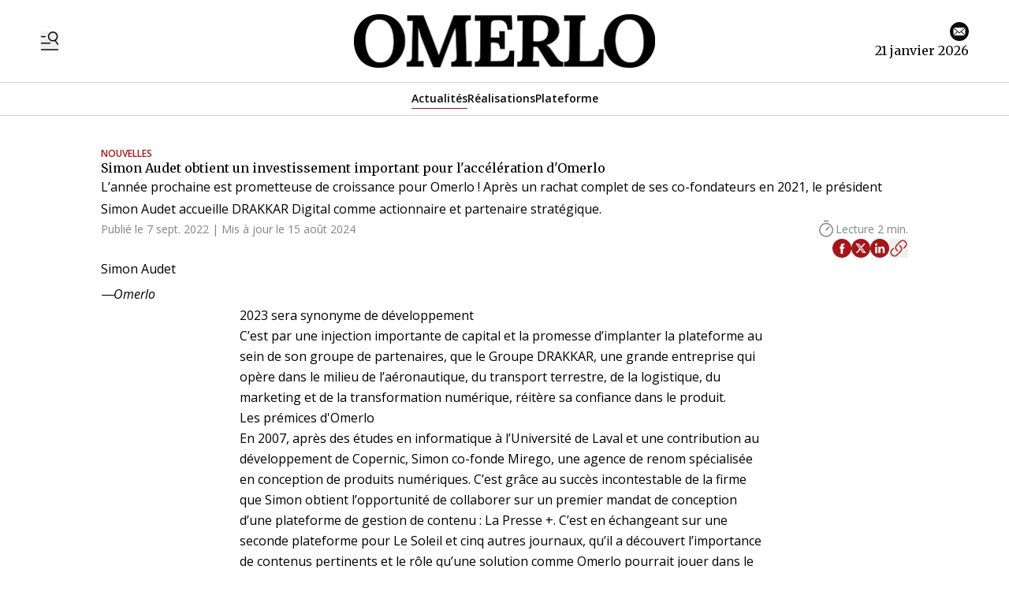

--- FILE ---
content_type: text/html
request_url: https://omerlo.com/fr/simon-audet-obtient-un-investissement-important-pour-lacceleration-domerlo-0d0361c9-38ad-421a-9a7e-edc1ce2bf7c7
body_size: 7666
content:
<!DOCTYPE html>
<html lang="fr">
	<head>
		<meta charset="utf-8" />
		<!-- Google Tag Manager -->
<script>
  (function (w, d, s, l, i) {
    w[l] = w[l] || [];
    w[l].push({ "gtm.start": new Date().getTime(), event: "gtm.js" });
    var f = d.getElementsByTagName(s)[0],
      j = d.createElement(s),
      dl = l != "dataLayer" ? "&l=" + l : "";
    j.async = true;
    j.src = "https://www.googletagmanager.com/gtm.js?id=" + i + dl;
    f.parentNode.insertBefore(j, f);
  })(window, document, "script", "dataLayer", "GTM-WWRZZ2M");
</script>
<!-- End Google Tag Manager -->
<link rel="preconnect" href="https://fonts.googleapis.com" />
<link rel="preconnect" href="https://fonts.gstatic.com" crossorigin />
<link
  href="https://fonts.googleapis.com/css2?family=Open+Sans:ital,wght@0,300;0,400;0,500;0,600;0,700;0,800;1,300;1,400;1,500;1,600;1,700;1,800&family=Merriweather:ital,wght@0,300;0,400;0,700;0,900;1,300;1,400;1,700;1,900&display=swap"
  rel="stylesheet"
/>
<style type="text/css">
  :root {
    --title-font: "Merriweather";
    --body-font: "Open Sans";
  }
</style>
 
		<link href="../_app/immutable/assets/0.DzCXPkLY.css" rel="stylesheet">
		<link href="../_app/immutable/assets/Visual.BoW6ihGT.css" rel="stylesheet">
		<link href="../_app/immutable/assets/content.C2jy1m8w.css" rel="stylesheet"><title>Simon Audet obtient un investissement important pour l'accélération d'Omerlo | Omerlo</title><!-- HEAD_svelte-xvem3z_START --><meta name="viewport" content="width=device-width, initial-scale=1, maximum-scale=5"><!-- HEAD_svelte-xvem3z_END --><!-- HEAD_svelte-8mpyna_START --><link rel="manifest" href="../fr/manifest.json"><link rel="icon" href="https://variants.omerlo.media/corpo/omerlo/icons/fr/favicon-196.png"><link rel="apple-touch-icon" href="https://variants.omerlo.media/corpo/omerlo/icons/fr/apple-icon-180.png"><meta name="mobile-web-app-capable" content="yes"><meta name="apple-touch-fullscreen" content="yes"><meta name="apple-mobile-web-app-capable" content="yes"><meta name="apple-mobile-web-app-title" content="Omerlo"><meta name="apple-mobile-web-app-status-bar-style" content="default"><!-- HEAD_svelte-8mpyna_END --><!-- HEAD_svelte-1d7l5g8_START --><meta name="title" content="Simon Audet obtient un investissement important pour l'accélération d'Omerlo | Omerlo"><meta name="description" content="L’année prochaine est prometteuse de croissance pour Omerlo ! Après un rachat complet de ses co-fondateurs en 2021, le président Simon Audet accueille DRAKKAR Digital comme actionnaire et partenaire stratégique."><link rel="canonical" href="https://omerlo.com/fr/simon-audet-obtient-un-investissement-important-pour-lacceleration-domerlo-0d0361c9-38ad-421a-9a7e-edc1ce2bf7c7"><meta property="og:title" content="Simon Audet obtient un investissement important pour l'accélération d'Omerlo"><meta property="og:description" content="L’année prochaine est prometteuse de croissance pour Omerlo ! Après un rachat complet de ses co-fondateurs en 2021, le président Simon Audet accueille DRAKKAR Digital comme actionnaire et partenaire stratégique."><meta property="og:url" content="https://omerlo.com/fr/simon-audet-obtient-un-investissement-important-pour-lacceleration-domerlo-0d0361c9-38ad-421a-9a7e-edc1ce2bf7c7"><meta property="og:locale" content="fr"><meta property="og:image" content="https://assets.corpo.omerloclients.com/6c09ce10b2043eb8e6837324524894ab4a7dc656f37e9253aa64cc118c88f4f8.png"><meta property="og:image:secure_url" content="https://assets.corpo.omerloclients.com/6c09ce10b2043eb8e6837324524894ab4a7dc656f37e9253aa64cc118c88f4f8.png"><meta property="og:site_name" content="Omerlo"><meta name="twitter:card" content="summary_large_image"><meta name="twitter:title" content="Simon Audet obtient un investissement important pour l'accélération d'Omerlo"><meta name="twitter:description" content="L’année prochaine est prometteuse de croissance pour Omerlo ! Après un rachat complet de ses co-fondateurs en 2021, le président Simon Audet accueille DRAKKAR Digital comme actionnaire et partenaire stratégique."><meta name="twitter:image" content="https://assets.corpo.omerloclients.com/6c09ce10b2043eb8e6837324524894ab4a7dc656f37e9253aa64cc118c88f4f8.png"> <meta name="robots" content="max-image-preview:large, max-video-preview:-1"><!-- HEAD_svelte-1d7l5g8_END --><!-- HEAD_svelte-buuof0_START --><!-- HEAD_svelte-buuof0_END --><!-- HEAD_svelte-olad2q_START --><meta property="og:type" content="article"><meta property="og:locale" content="fr"><meta property="article:modified_time" content="2024-08-15T14:15:47Z"><meta property="article:published_time" content="2022-09-07T04:18:00Z"><!-- HTML_TAG_START --><script type="application/ld+json">{"@context":"https://schema.org","@type":"NewsArticle","author":[],"copyrightHolder":{"@type":"Organization","name":"Omerlo"},"datePublished":"2022-09-07T04:18:00Z","description":"L’année prochaine est prometteuse de croissance pour Omerlo ! Après un rachat complet de ses co-fondateurs en 2021, le président Simon Audet accueille DRAKKAR Digital comme actionnaire et partenaire stratégique.","headline":"Simon Audet obtient un investissement important pour l'accélération d'Omerlo","publisher":{"@type":"Organization","name":"Omerlo","url":"https://omerlo.com"},"image":{"@type":"ImageObject","caption":"Simon Audet","url":"https://assets.corpo.omerloclients.com/6c09ce10b2043eb8e6837324524894ab4a7dc656f37e9253aa64cc118c88f4f8.png"},"isAccessibleForFree":true,"inLanguage":"fr"}</script><!-- HTML_TAG_END --><!-- HEAD_svelte-olad2q_END --> 
		<style>
			:root {
				--prose: #000000; --ad: 248 250 252; --base: 255 255 255; --header-desktop: 255 255 255; --header-mobile: 255 255 255; --header-scrolled: 11 9 10; --issue-header: 0 0 0; --issue-footer: 0 0 0; --hover-base: 186 24 27; --hover-primary: 255 255 255; --muted: 211 211 211; --on-ad: 11 9 10; --on-base: 11 9 10; --on-header-desktop: 11 9 10; --on-header-mobile: 11 9 10; --on-header-scrolled: 255 255 255; --on-issue-header: 255 255 255; --on-issue-footer: 255 255 255; --on-muted: 255 255 255; --on-primary: 255 255 255; --on-surface: 11 9 10; --on-sponsored: 69 69 69; --primary: 164 22 26; --sponsored: 213 213 213; --surface: 248 250 252;
			}
		</style>
	
	</head>
	<body data-sveltekit-preload-data="hover" class="bg-base text-on-base">
		<!-- Google Tag Manager (noscript) -->
<noscript
  ><iframe
    src="https://www.googletagmanager.com/ns.html?id=GTM-WWRZZ2M"
    height="0"
    width="0"
    style="display: none; visibility: hidden"
  ></iframe
></noscript>
<!-- End Google Tag Manager (noscript) -->

		<div style="display: contents">    <div id="omerlo-webkit"><div class="font-body">   <div class="flex min-h-screen flex-col">   <div class="z-[1001] font-title"><div class="lg:hidden"><div><div class="mobile-header border-b border-muted bg-header-mobile text-on-header-mobile"><div class="container grid grid-cols-5 items-center py-3"><div class="mobile-header-left flex items-center"><button class="sidebar-button cursor-pointer hover:opacity-60 focus-visible:opacity-60  hover:text-on-header-desktop" aria-label="Basculer le menu" aria-expanded="false"><svg xmlns="http://www.w3.org/2000/svg" version="1.1" viewBox="0 0 572.5 617" fill="currentColor" class="h-6 w-6"><g><path class="cls-1" d="M 19.525 573.1 L 552.554 573.444 C 563.369 573.444 572.079 582.144 572.079 592.944 C 572.079 603.744 563.369 612.444 552.554 612.444 L 19.525 612.1 C 8.712 612.1 0 603.4 0 592.6 C 0 581.8 8.712 573.1 19.525 573.1 Z" style=""></path><path class="cls-1" d="M569.1,408.2l-80.3-117.4c31.2-23.4,54-58.1,61.8-99.4,16.4-87.7-41.3-172.1-129-188.6-87.7-16.4-172.1,41.3-188.6,129-16.4,87.7,41.3,172.1,129,188.6,32.5,6.1,64.6,2,92.9-10.1l82,119.9c6.1,8.9,18.2,11.1,27.1,5.1h0c8.9-6.1,11.1-18.2,5.1-27.1h0ZM271.8,139.1c12.4-66.3,76.3-110,142.6-97.6,66.3,12.4,110,76.3,97.6,142.6-12.4,66.3-76.3,110-142.6,97.6-66.3-12.4-110-76.3-97.6-142.6h0Z"></path><path class="cls-1" d="M157.3,166.4c0-10.7-8.7-19.3-19.3-19.3H19.3c-10.7,0-19.3,8.7-19.3,19.3s8.7,19.3,19.3,19.3h118.7c10.7,0,19.3-8.7,19.3-19.3h0Z"></path><path class="cls-1" d="M314.6,382c0-10.7-8.7-19.3-19.3-19.3H19.3C8.7,362.6,0,371.3,0,382s8.7,19.3,19.3,19.3h276c10.7,0,19.3-8.7,19.3-19.3h0Z"></path></g></svg></button></div> <div class="mobile-header-center col-span-3"><a href="../fr"><img src="https://variants.omerlo.media/corpo/omerlo/logos/logo-navbar-mobile.png" class="mobile-header-logo block h-8 w-full object-contain object-center" alt="Omerlo"></a></div> <div class="mobile-header-right"></div></div></div></div>  </div> <div class="hidden lg:block"> <div class="desktop-header bg-header-desktop text-on-header-desktop"><div class="border-b border-muted py-3"><div class="container grid grid-cols-3 items-center gap-4"><div class="desktop-header-left flex flex-row items-center gap-6"><button class="sidebar-button cursor-pointer hover:opacity-60 focus-visible:opacity-60  hover:text-on-header-desktop" aria-label="Basculer le menu" aria-expanded="false"><svg xmlns="http://www.w3.org/2000/svg" version="1.1" viewBox="0 0 572.5 617" fill="currentColor" class="h-6 w-6"><g><path class="cls-1" d="M 19.525 573.1 L 552.554 573.444 C 563.369 573.444 572.079 582.144 572.079 592.944 C 572.079 603.744 563.369 612.444 552.554 612.444 L 19.525 612.1 C 8.712 612.1 0 603.4 0 592.6 C 0 581.8 8.712 573.1 19.525 573.1 Z" style=""></path><path class="cls-1" d="M569.1,408.2l-80.3-117.4c31.2-23.4,54-58.1,61.8-99.4,16.4-87.7-41.3-172.1-129-188.6-87.7-16.4-172.1,41.3-188.6,129-16.4,87.7,41.3,172.1,129,188.6,32.5,6.1,64.6,2,92.9-10.1l82,119.9c6.1,8.9,18.2,11.1,27.1,5.1h0c8.9-6.1,11.1-18.2,5.1-27.1h0ZM271.8,139.1c12.4-66.3,76.3-110,142.6-97.6,66.3,12.4,110,76.3,97.6,142.6-12.4,66.3-76.3,110-142.6,97.6-66.3-12.4-110-76.3-97.6-142.6h0Z"></path><path class="cls-1" d="M157.3,166.4c0-10.7-8.7-19.3-19.3-19.3H19.3c-10.7,0-19.3,8.7-19.3,19.3s8.7,19.3,19.3,19.3h118.7c10.7,0,19.3-8.7,19.3-19.3h0Z"></path><path class="cls-1" d="M314.6,382c0-10.7-8.7-19.3-19.3-19.3H19.3C8.7,362.6,0,371.3,0,382s8.7,19.3,19.3,19.3h276c10.7,0,19.3-8.7,19.3-19.3h0Z"></path></g></svg></button>  </div> <div class="desktop-header-center"><a href="../fr"><img src="https://variants.omerlo.media/corpo/omerlo/logos/logo-navbar-desktop.png" class="h-20 w-full select-none object-contain object-center" alt="Omerlo"></a></div> <div class="desktop-header-right flex flex-col justify-end gap-2"><div class="flex flex-row justify-end"><div class="media-icons flex flex-row gap-2">  <a class="hover:opacity-60 focus-visible:opacity-60" target="_blank" rel="noreferrer" href="mailto:info@omerlo.com"><span class="sr-only">E-mail</span> <svg xmlns="http://www.w3.org/2000/svg" xmlns:xlink="http://www.w3.org/1999/xlink" width="48" height="48" viewBox="0 0 48 48" class="media-icon h-6 w-6" fill="currentColor"><defs><clipPath id="clip-icon_email"><rect width="48" height="48"></rect></clipPath></defs><g id="icon_email" clip-path="url(#clip-icon_email)"><path id="Soustraction_7" data-name="Soustraction 7" d="M-566,48a23.849,23.849,0,0,1-9.342-1.886,23.922,23.922,0,0,1-7.629-5.143,23.92,23.92,0,0,1-5.144-7.629A23.847,23.847,0,0,1-590,24a23.849,23.849,0,0,1,1.886-9.342,23.921,23.921,0,0,1,5.144-7.629,23.922,23.922,0,0,1,7.629-5.143A23.849,23.849,0,0,1-566,0a23.85,23.85,0,0,1,9.342,1.886,23.92,23.92,0,0,1,7.629,5.143,23.92,23.92,0,0,1,5.143,7.629A23.849,23.849,0,0,1-542,24a23.847,23.847,0,0,1-1.886,9.342,23.92,23.92,0,0,1-5.143,7.629,23.92,23.92,0,0,1-7.629,5.143A23.851,23.851,0,0,1-566,48Zm-4.237-22.784h0l-9.546,8.309a3.482,3.482,0,0,0,2.064.683h23.44a3.481,3.481,0,0,0,2.064-.683l-9.561-8.309-3.628,3.154a.921.921,0,0,1-.6.224.921.921,0,0,1-.6-.224l-3.628-3.154Zm19.166-9.293h0l-9.3,8.078,9.3,8.078a3.443,3.443,0,0,0,.279-1.366V17.281a3.437,3.437,0,0,0-.279-1.359Zm-29.858,0h0a3.442,3.442,0,0,0-.279,1.366V30.719a3.437,3.437,0,0,0,.279,1.359l9.3-8.077-9.3-8.078Zm3.209-2.129a3.494,3.494,0,0,0-2.064.683L-566,26.46l13.784-11.984a3.494,3.494,0,0,0-2.064-.683Z" transform="translate(590)"></path></g></svg></a>      </div></div> <div class="flex flex-row justify-end">21 janvier 2026</div></div></div></div></div></div></div>  <div class="navbar relative block border-b border-muted"> <div class="relative"><nav class="container relative z-50 flex justify-center gap-4 py-2"> <div class="no-scrollbar flex gap-4 overflow-auto"> <a href="/fr" class="inline-flex items-center gap-x-1 whitespace-nowrap border-b text-sm/6 font-semibold  border-primary">Actualités </a> <a href="/fr/realisations" class="inline-flex items-center gap-x-1 whitespace-nowrap border-b text-sm/6 font-semibold border-transparent">Réalisations </a> <a href="/fr/la-plateforme" class="inline-flex items-center gap-x-1 whitespace-nowrap border-b text-sm/6 font-semibold border-transparent">Plateforme </a></div> </nav> </div></div>      <div class="main grow">     </div>  <div class="footer"><div class="footer-1"><div class="bg-base font-title text-on-base bg-footer text-on-footer border-t border-muted"><div class="container flex flex-row items-center gap-12 py-8"><a href="../fr" class="hidden md:block"><img src="https://variants.omerlo.media/corpo/omerlo/logos/logo-main.png" alt="Omerlo" class="footer-logo w-20 select-none"></a> <div class="grid flex-1 grid-cols-2 gap-x-4 gap-y-8 md:grid-cols-3 lg:grid-cols-4"><div class="pt-2 md:py-0"><div class="mb-2 font-semibold"><a>Omerlo </a></div> <div class="grid grid-cols-1 gap-2 text-sm text-muted"><a class="hover:text-hover-base focus-visible:text-hover-base" href="/fr">Actualités </a><a class="hover:text-hover-base focus-visible:text-hover-base" href="/fr/realisations">Réalisations </a><a class="hover:text-hover-base focus-visible:text-hover-base" href="/fr/la-plateforme">Plateforme </a><a class="hover:text-hover-base focus-visible:text-hover-base" href="/fr/pages/politique-de-confidentialite-et-de-temoins">Politique de confidentialité et témoins </a> </div> </div><div class="pt-2 md:py-0"><div class="mb-2 font-semibold"><a>Notes de version </a></div> <div class="grid grid-cols-1 gap-2 text-sm text-muted"><a class="hover:text-hover-base focus-visible:text-hover-base" href="/fr/f6302b26-0ef8-41f7-a0ee-33cf07917530">CMS </a> </div> </div></div></div></div></div> <div class="footer-2 border-t border-muted bg-base text-on-base"><div class="container grid grid-cols-1 gap-2 py-4 md:grid-cols-3"><div class="flex items-center justify-center md:order-last md:justify-end"><div class="media-icons flex flex-row gap-2">  <a class="hover:opacity-60 focus-visible:opacity-60" target="_blank" rel="noreferrer" href="mailto:info@omerlo.com"><span class="sr-only">E-mail</span> <svg xmlns="http://www.w3.org/2000/svg" xmlns:xlink="http://www.w3.org/1999/xlink" width="48" height="48" viewBox="0 0 48 48" class="media-icon h-6 w-6" fill="currentColor"><defs><clipPath id="clip-icon_email"><rect width="48" height="48"></rect></clipPath></defs><g id="icon_email" clip-path="url(#clip-icon_email)"><path id="Soustraction_7" data-name="Soustraction 7" d="M-566,48a23.849,23.849,0,0,1-9.342-1.886,23.922,23.922,0,0,1-7.629-5.143,23.92,23.92,0,0,1-5.144-7.629A23.847,23.847,0,0,1-590,24a23.849,23.849,0,0,1,1.886-9.342,23.921,23.921,0,0,1,5.144-7.629,23.922,23.922,0,0,1,7.629-5.143A23.849,23.849,0,0,1-566,0a23.85,23.85,0,0,1,9.342,1.886,23.92,23.92,0,0,1,7.629,5.143,23.92,23.92,0,0,1,5.143,7.629A23.849,23.849,0,0,1-542,24a23.847,23.847,0,0,1-1.886,9.342,23.92,23.92,0,0,1-5.143,7.629,23.92,23.92,0,0,1-7.629,5.143A23.851,23.851,0,0,1-566,48Zm-4.237-22.784h0l-9.546,8.309a3.482,3.482,0,0,0,2.064.683h23.44a3.481,3.481,0,0,0,2.064-.683l-9.561-8.309-3.628,3.154a.921.921,0,0,1-.6.224.921.921,0,0,1-.6-.224l-3.628-3.154Zm19.166-9.293h0l-9.3,8.078,9.3,8.078a3.443,3.443,0,0,0,.279-1.366V17.281a3.437,3.437,0,0,0-.279-1.359Zm-29.858,0h0a3.442,3.442,0,0,0-.279,1.366V30.719a3.437,3.437,0,0,0,.279,1.359l9.3-8.077-9.3-8.078Zm3.209-2.129a3.494,3.494,0,0,0-2.064.683L-566,26.46l13.784-11.984a3.494,3.494,0,0,0-2.064-.683Z" transform="translate(590)"></path></g></svg></a>      </div></div> <div class="footer-2-notices"></div> <div class="text-center text-xs md:order-first md:text-left"><br> © 2026 Omerlo. Tous droits réservés.<br><!-- HTML_TAG_START -->Propulsé par <a href="https://omerlo.com" rel="noopener" target="_blank">Omerlo</a>.<!-- HTML_TAG_END --></div></div></div></div></div>  <div class="sticky bottom-0 w-full"></div> </div></div> 
			<script type="application/json" data-sveltekit-fetched data-url="https://corpo.omerloclients.com/api/public/publisher/v2/medias/2b14a41b-9080-4343-b672-77ced16bf2c3/menus/footer?locale=fr" data-hash="1evawbo" data-ttl="0">{"status":200,"statusText":"OK","headers":{},"body":"{\"data\":{\"id\":\"d8cf480d-c785-4b8a-8ec6-5ba4f0d07057\",\"name\":\"footer\",\"key\":\"footer\",\"inserted_at\":\"2024-08-08T19:02:17Z\",\"updated_at\":\"2025-02-03T17:07:16Z\",\"localized\":{\"id\":\"a1bccf03-36e9-4d5b-a0b4-4a73190f0d62\",\"items\":[{\"id\":\"918c448d-c47a-4f5b-8731-382a5797912f\",\"name\":\"Omerlo\",\"items\":[{\"id\":\"e9af16cf-1ce5-49a6-9c48-14ee58f24653\",\"name\":\"Actualités\",\"items\":[],\"url\":\"/fr\",\"open_new_tab\":false},{\"id\":\"3550b8fe-e074-4c03-94fc-1b3c74cf2bad\",\"name\":\"Réalisations\",\"items\":[],\"url\":\"/fr/realisations\",\"open_new_tab\":false},{\"id\":\"86eb591c-120b-4df7-9a30-124e1e73c810\",\"name\":\"Plateforme\",\"items\":[],\"url\":\"/fr/la-plateforme\",\"open_new_tab\":false},{\"id\":\"30adc0ab-d4a5-4fb5-9c48-f1c0cace492a\",\"name\":\"Politique de confidentialité et témoins\",\"items\":[],\"url\":\"/fr/pages/politique-de-confidentialite-et-de-temoins\",\"open_new_tab\":false}],\"url\":null,\"open_new_tab\":false},{\"id\":\"cfabb58b-30e2-45fc-a825-2a8195c07522\",\"name\":\"Notes de version\",\"items\":[{\"id\":\"446b30c3-2726-481d-a74d-6a072584921a\",\"name\":\"CMS\",\"items\":[],\"url\":\"/fr/f6302b26-0ef8-41f7-a0ee-33cf07917530\",\"open_new_tab\":false}],\"url\":null,\"open_new_tab\":false}],\"locale\":\"fr\"}},\"assocs\":{}}"}</script>
			<script type="application/json" data-sveltekit-fetched data-url="https://corpo.omerloclients.com/api/public/publisher/v2/medias/2b14a41b-9080-4343-b672-77ced16bf2c3/menus/navbar?locale=fr" data-hash="1evawbo" data-ttl="0">{"status":200,"statusText":"OK","headers":{},"body":"{\"data\":{\"id\":\"9543e6ee-3fd7-4870-aa7a-ae75ecec2099\",\"name\":\"navbar\",\"key\":\"navbar\",\"inserted_at\":\"2024-08-08T18:59:00Z\",\"updated_at\":\"2024-12-02T20:42:49Z\",\"localized\":{\"id\":\"30219282-0e87-424f-ab10-d14ed7afb1e8\",\"items\":[{\"id\":\"f6cdbc6f-a686-46ea-9dea-dedd0c4e3244\",\"name\":\"Actualités\",\"items\":[],\"url\":\"/fr\",\"open_new_tab\":false},{\"id\":\"eaf117b1-ea03-467b-aec7-c067103923eb\",\"name\":\"Réalisations\",\"items\":[],\"url\":\"/fr/realisations\",\"open_new_tab\":false},{\"id\":\"6c8cb075-2913-46dd-a546-195dc5ca9eba\",\"name\":\"Plateforme\",\"items\":[],\"url\":\"/fr/la-plateforme\",\"open_new_tab\":false}],\"locale\":\"fr\"}},\"assocs\":{}}"}</script>
			<script type="application/json" data-sveltekit-fetched data-url="https://corpo.omerloclients.com/api/public/publisher/v2/medias/2b14a41b-9080-4343-b672-77ced16bf2c3/menus/sidebar?locale=fr" data-hash="1evawbo" data-ttl="0">{"status":200,"statusText":"OK","headers":{},"body":"{\"data\":{\"id\":\"b4e7fc69-71a5-4603-8a81-0ec332229b9a\",\"name\":\"sidebar\",\"key\":\"sidebar\",\"inserted_at\":\"2024-08-08T18:59:24Z\",\"updated_at\":\"2025-02-03T17:06:30Z\",\"localized\":{\"id\":\"7977aa0d-3ea2-428b-bdb2-c2cccc8a252d\",\"items\":[{\"id\":\"961a7e22-0302-472d-8eb2-c5b4bc05c758\",\"name\":\"Actualités\",\"items\":[],\"url\":\"/fr\",\"open_new_tab\":false},{\"id\":\"39ff83df-d346-4281-bf17-a29c75e3e6e9\",\"name\":\"Réalisations\",\"items\":[],\"url\":\"/fr/realisations\",\"open_new_tab\":false},{\"id\":\"4064358c-d6cb-402f-bd1d-d2db1db1ced1\",\"name\":\"Plateforme\",\"items\":[],\"url\":\"/fr/la-plateforme\",\"open_new_tab\":false}],\"locale\":\"fr\"}},\"assocs\":{}}"}</script>
			<script type="application/json" data-sveltekit-fetched data-url="https://corpo.omerloclients.com/api/public/publisher/v2/sections/41bbd3c3-1bd5-4a68-affe-eda352e4e792?locale=fr" data-hash="1evawbo" data-ttl="0">{"status":200,"statusText":"OK","headers":{},"body":"{\"data\":{\"id\":\"41bbd3c3-1bd5-4a68-affe-eda352e4e792\",\"position\":0.0,\"blocks\":[{\"id\":\"488bc94f-289a-4d76-8387-cb5e0117ce72\",\"_links\":{\"_self\":\"/api/public/publisher/v2/blocks/488bc94f-289a-4d76-8387-cb5e0117ce72\"}},{\"id\":\"0f28dd98-81dc-44ad-961c-08f075cc7f7f\",\"_links\":{\"_self\":\"/api/public/publisher/v2/blocks/0f28dd98-81dc-44ad-961c-08f075cc7f7f\"}},{\"id\":\"c4710a09-8166-4896-b943-d53b0ff30d11\",\"_links\":{\"_self\":\"/api/public/publisher/v2/blocks/c4710a09-8166-4896-b943-d53b0ff30d11\"}},{\"id\":\"fffc4261-945a-4365-9ddb-0e3af6cb5a19\",\"_links\":{\"_self\":\"/api/public/publisher/v2/blocks/fffc4261-945a-4365-9ddb-0e3af6cb5a19\"}},{\"id\":\"761c9f5f-c247-4507-ad10-79a3dbe3f374\",\"_links\":{\"_self\":\"/api/public/publisher/v2/blocks/761c9f5f-c247-4507-ad10-79a3dbe3f374\"}},{\"id\":\"b8a5b633-1574-452b-a9b2-438e012d2e28\",\"_links\":{\"_self\":\"/api/public/publisher/v2/blocks/b8a5b633-1574-452b-a9b2-438e012d2e28\"}},{\"id\":\"fe6dae73-cf1d-490f-ba2e-b726f05b0385\",\"_links\":{\"_self\":\"/api/public/publisher/v2/blocks/fe6dae73-cf1d-490f-ba2e-b726f05b0385\"}},{\"id\":\"dc1564ae-ff37-4a32-af44-ffd1f2b0136f\",\"_links\":{\"_self\":\"/api/public/publisher/v2/blocks/dc1564ae-ff37-4a32-af44-ffd1f2b0136f\"}},{\"id\":\"1e495d4b-6627-4257-a114-ecd263f7bc49\",\"_links\":{\"_self\":\"/api/public/publisher/v2/blocks/1e495d4b-6627-4257-a114-ecd263f7bc49\"}}],\"metadata\":{\"description_fr\":\"Plateforme de gestion de contenus pour les médias numériques, les entreprises et les communautés.\",\"name_fr\":\"Omerlo\",\"show-in-menu\":\"true\",\"show-in-navbar\":\"true\"},\"sections\":[{\"id\":\"7ffcaeb1-2c67-42c5-a384-08abe7d2c8f9\",\"position\":1.0,\"metadata\":{\"show-feed\":\"false\",\"show-in-footer\":\"false\",\"show-in-menu\":\"false\",\"show-in-navbar\":\"false\"},\"color\":\"#ba181b\",\"updated_at\":\"2024-08-01T20:28:00Z\",\"localized\":{\"name\":\"Nouvelles\",\"locale\":\"fr\",\"visual\":null,\"slug\":\"nouvelles\"},\"_links\":{\"_self\":\"/api/public/publisher/v2/sections/7ffcaeb1-2c67-42c5-a384-08abe7d2c8f9\"}},{\"id\":\"9e7ff601-b870-4922-988a-323823d07405\",\"position\":3.0,\"metadata\":{\"footer-fr\":\"notre produit\",\"show-feed\":\"false\",\"show-in-footer\":\"false\",\"show-in-menu\":\"false\",\"show-in-navbar\":\"false\"},\"color\":\"#b54717\",\"updated_at\":\"2024-08-01T15:05:56Z\",\"localized\":{\"name\":\"La Plateforme\",\"locale\":\"fr\",\"visual\":null,\"slug\":\"la-plateforme\"},\"_links\":{\"_self\":\"/api/public/publisher/v2/sections/9e7ff601-b870-4922-988a-323823d07405\"}},{\"id\":\"a2a7e1e2-2fdb-49ea-a124-4009dfffaa52\",\"position\":5.0,\"metadata\":{},\"color\":\"#ba181b\",\"updated_at\":\"2024-08-01T14:12:19Z\",\"localized\":{\"name\":\"Réalisations\",\"locale\":\"fr\",\"visual\":null,\"slug\":\"realisations\"},\"_links\":{\"_self\":\"/api/public/publisher/v2/sections/a2a7e1e2-2fdb-49ea-a124-4009dfffaa52\"}},{\"id\":\"49e89caa-9e8e-4816-8ee1-38112cbc06d6\",\"position\":6.0,\"metadata\":{},\"color\":\"#000000\",\"updated_at\":\"2024-08-02T15:27:10Z\",\"localized\":{\"name\":\"Éditorial\",\"locale\":\"fr\",\"visual\":null,\"slug\":\"editorial\"},\"_links\":{\"_self\":\"/api/public/publisher/v2/sections/49e89caa-9e8e-4816-8ee1-38112cbc06d6\"}},{\"id\":\"bff1f34e-6f3f-4fb6-bb75-398eaf90d8cf\",\"position\":8.0,\"metadata\":{},\"color\":\"#000000\",\"updated_at\":\"2024-08-29T13:57:59Z\",\"localized\":{\"name\":\"Tutorials\",\"locale\":\"en\",\"visual\":null,\"slug\":\"tutorials\"},\"_links\":{\"_self\":\"/api/public/publisher/v2/sections/bff1f34e-6f3f-4fb6-bb75-398eaf90d8cf\"}},{\"id\":\"7b907afa-51bf-40f0-8d0c-f12f80a28be6\",\"position\":9.0,\"metadata\":{},\"color\":\"#000000\",\"updated_at\":\"2024-10-18T16:00:58Z\",\"localized\":{\"name\":\"Guide pratique\",\"locale\":\"fr\",\"visual\":null,\"slug\":\"guide-pratique\"},\"_links\":{\"_self\":\"/api/public/publisher/v2/sections/7b907afa-51bf-40f0-8d0c-f12f80a28be6\"}},{\"id\":\"dd325a89-20b8-4430-9e21-c2ba06579baf\",\"position\":10.0,\"metadata\":{},\"color\":\"#000000\",\"updated_at\":\"2025-01-15T18:38:15Z\",\"localized\":{\"name\":\"Dlvr.it\",\"locale\":\"en\",\"visual\":null,\"slug\":\"dlvr-it\"},\"_links\":{\"_self\":\"/api/public/publisher/v2/sections/dd325a89-20b8-4430-9e21-c2ba06579baf\"}}],\"color\":\"#000000\",\"sort_by\":null,\"parent_id\":null,\"inserted_at\":\"2022-07-19T09:23:51Z\",\"updated_at\":\"2025-10-27T01:09:13Z\",\"localized\":{\"name\":\"Plateforme de gestion médiatique\",\"description\":\"Omerlo est une plateforme de gestion de contenu pour les médias numériques, les entreprises et les communautés.\",\"locale\":\"fr\",\"inserted_at\":\"2023-09-22T16:29:17Z\",\"updated_at\":\"2025-10-27T01:06:08Z\",\"visual\":{\"type\":\"image\",\"url\":\"https://assets.corpo.omerloclients.com/assets/8d351892-8549-45b6-ba88-2e8e95846f54.png\",\"gravity\":\"center\",\"caption_html\":null,\"credit\":null,\"caption_text\":null},\"seo\":{\"description\":\"Omerlo est une plateforme de gestion de contenu pour les médias numériques, les entreprises et les communautés.\",\"title\":\"Omerlo\"},\"slug\":null},\"_links\":{\"parent\":null,\"_self\":\"/api/public/publisher/v2/sections/41bbd3c3-1bd5-4a68-affe-eda352e4e792\"},\"issue_id\":null,\"media_id\":\"2b14a41b-9080-4343-b672-77ced16bf2c3\",\"advertising_key\":null},\"assocs\":{}}"}</script>
			<script type="application/json" data-sveltekit-fetched data-url="https://corpo.omerloclients.com/api/public/publisher/v2/sections/41bbd3c3-1bd5-4a68-affe-eda352e4e792?locale=fr" data-hash="1evawbo" data-ttl="0">{"status":200,"statusText":"OK","headers":{},"body":"{\"data\":{\"id\":\"41bbd3c3-1bd5-4a68-affe-eda352e4e792\",\"position\":0.0,\"blocks\":[{\"id\":\"488bc94f-289a-4d76-8387-cb5e0117ce72\",\"_links\":{\"_self\":\"/api/public/publisher/v2/blocks/488bc94f-289a-4d76-8387-cb5e0117ce72\"}},{\"id\":\"0f28dd98-81dc-44ad-961c-08f075cc7f7f\",\"_links\":{\"_self\":\"/api/public/publisher/v2/blocks/0f28dd98-81dc-44ad-961c-08f075cc7f7f\"}},{\"id\":\"c4710a09-8166-4896-b943-d53b0ff30d11\",\"_links\":{\"_self\":\"/api/public/publisher/v2/blocks/c4710a09-8166-4896-b943-d53b0ff30d11\"}},{\"id\":\"fffc4261-945a-4365-9ddb-0e3af6cb5a19\",\"_links\":{\"_self\":\"/api/public/publisher/v2/blocks/fffc4261-945a-4365-9ddb-0e3af6cb5a19\"}},{\"id\":\"761c9f5f-c247-4507-ad10-79a3dbe3f374\",\"_links\":{\"_self\":\"/api/public/publisher/v2/blocks/761c9f5f-c247-4507-ad10-79a3dbe3f374\"}},{\"id\":\"b8a5b633-1574-452b-a9b2-438e012d2e28\",\"_links\":{\"_self\":\"/api/public/publisher/v2/blocks/b8a5b633-1574-452b-a9b2-438e012d2e28\"}},{\"id\":\"fe6dae73-cf1d-490f-ba2e-b726f05b0385\",\"_links\":{\"_self\":\"/api/public/publisher/v2/blocks/fe6dae73-cf1d-490f-ba2e-b726f05b0385\"}},{\"id\":\"dc1564ae-ff37-4a32-af44-ffd1f2b0136f\",\"_links\":{\"_self\":\"/api/public/publisher/v2/blocks/dc1564ae-ff37-4a32-af44-ffd1f2b0136f\"}},{\"id\":\"1e495d4b-6627-4257-a114-ecd263f7bc49\",\"_links\":{\"_self\":\"/api/public/publisher/v2/blocks/1e495d4b-6627-4257-a114-ecd263f7bc49\"}}],\"metadata\":{\"description_fr\":\"Plateforme de gestion de contenus pour les médias numériques, les entreprises et les communautés.\",\"name_fr\":\"Omerlo\",\"show-in-menu\":\"true\",\"show-in-navbar\":\"true\"},\"sections\":[{\"id\":\"7ffcaeb1-2c67-42c5-a384-08abe7d2c8f9\",\"position\":1.0,\"metadata\":{\"show-feed\":\"false\",\"show-in-footer\":\"false\",\"show-in-menu\":\"false\",\"show-in-navbar\":\"false\"},\"color\":\"#ba181b\",\"updated_at\":\"2024-08-01T20:28:00Z\",\"localized\":{\"name\":\"Nouvelles\",\"locale\":\"fr\",\"visual\":null,\"slug\":\"nouvelles\"},\"_links\":{\"_self\":\"/api/public/publisher/v2/sections/7ffcaeb1-2c67-42c5-a384-08abe7d2c8f9\"}},{\"id\":\"9e7ff601-b870-4922-988a-323823d07405\",\"position\":3.0,\"metadata\":{\"footer-fr\":\"notre produit\",\"show-feed\":\"false\",\"show-in-footer\":\"false\",\"show-in-menu\":\"false\",\"show-in-navbar\":\"false\"},\"color\":\"#b54717\",\"updated_at\":\"2024-08-01T15:05:56Z\",\"localized\":{\"name\":\"La Plateforme\",\"locale\":\"fr\",\"visual\":null,\"slug\":\"la-plateforme\"},\"_links\":{\"_self\":\"/api/public/publisher/v2/sections/9e7ff601-b870-4922-988a-323823d07405\"}},{\"id\":\"a2a7e1e2-2fdb-49ea-a124-4009dfffaa52\",\"position\":5.0,\"metadata\":{},\"color\":\"#ba181b\",\"updated_at\":\"2024-08-01T14:12:19Z\",\"localized\":{\"name\":\"Réalisations\",\"locale\":\"fr\",\"visual\":null,\"slug\":\"realisations\"},\"_links\":{\"_self\":\"/api/public/publisher/v2/sections/a2a7e1e2-2fdb-49ea-a124-4009dfffaa52\"}},{\"id\":\"49e89caa-9e8e-4816-8ee1-38112cbc06d6\",\"position\":6.0,\"metadata\":{},\"color\":\"#000000\",\"updated_at\":\"2024-08-02T15:27:10Z\",\"localized\":{\"name\":\"Éditorial\",\"locale\":\"fr\",\"visual\":null,\"slug\":\"editorial\"},\"_links\":{\"_self\":\"/api/public/publisher/v2/sections/49e89caa-9e8e-4816-8ee1-38112cbc06d6\"}},{\"id\":\"bff1f34e-6f3f-4fb6-bb75-398eaf90d8cf\",\"position\":8.0,\"metadata\":{},\"color\":\"#000000\",\"updated_at\":\"2024-08-29T13:57:59Z\",\"localized\":{\"name\":\"Tutorials\",\"locale\":\"en\",\"visual\":null,\"slug\":\"tutorials\"},\"_links\":{\"_self\":\"/api/public/publisher/v2/sections/bff1f34e-6f3f-4fb6-bb75-398eaf90d8cf\"}},{\"id\":\"7b907afa-51bf-40f0-8d0c-f12f80a28be6\",\"position\":9.0,\"metadata\":{},\"color\":\"#000000\",\"updated_at\":\"2024-10-18T16:00:58Z\",\"localized\":{\"name\":\"Guide pratique\",\"locale\":\"fr\",\"visual\":null,\"slug\":\"guide-pratique\"},\"_links\":{\"_self\":\"/api/public/publisher/v2/sections/7b907afa-51bf-40f0-8d0c-f12f80a28be6\"}},{\"id\":\"dd325a89-20b8-4430-9e21-c2ba06579baf\",\"position\":10.0,\"metadata\":{},\"color\":\"#000000\",\"updated_at\":\"2025-01-15T18:38:15Z\",\"localized\":{\"name\":\"Dlvr.it\",\"locale\":\"en\",\"visual\":null,\"slug\":\"dlvr-it\"},\"_links\":{\"_self\":\"/api/public/publisher/v2/sections/dd325a89-20b8-4430-9e21-c2ba06579baf\"}}],\"color\":\"#000000\",\"sort_by\":null,\"parent_id\":null,\"inserted_at\":\"2022-07-19T09:23:51Z\",\"updated_at\":\"2025-10-27T01:09:13Z\",\"localized\":{\"name\":\"Plateforme de gestion médiatique\",\"description\":\"Omerlo est une plateforme de gestion de contenu pour les médias numériques, les entreprises et les communautés.\",\"locale\":\"fr\",\"inserted_at\":\"2023-09-22T16:29:17Z\",\"updated_at\":\"2025-10-27T01:06:08Z\",\"visual\":{\"type\":\"image\",\"url\":\"https://assets.corpo.omerloclients.com/assets/8d351892-8549-45b6-ba88-2e8e95846f54.png\",\"gravity\":\"center\",\"caption_html\":null,\"credit\":null,\"caption_text\":null},\"seo\":{\"description\":\"Omerlo est une plateforme de gestion de contenu pour les médias numériques, les entreprises et les communautés.\",\"title\":\"Omerlo\"},\"slug\":null},\"_links\":{\"parent\":null,\"_self\":\"/api/public/publisher/v2/sections/41bbd3c3-1bd5-4a68-affe-eda352e4e792\"},\"issue_id\":null,\"media_id\":\"2b14a41b-9080-4343-b672-77ced16bf2c3\",\"advertising_key\":null},\"assocs\":{}}"}</script>
			<script type="application/json" data-sveltekit-fetched data-url="https://corpo.omerloclients.com/api/public/publisher/v2/medias/2b14a41b-9080-4343-b672-77ced16bf2c3/contents/0d0361c9-38ad-421a-9a7e-edc1ce2bf7c7?locale=fr" data-hash="1evawbo" data-ttl="0">{"status":200,"statusText":"OK","headers":{},"body":"{\"data\":{\"id\":\"0d0361c9-38ad-421a-9a7e-edc1ce2bf7c7\",\"metadata\":[],\"updated_at\":\"2024-08-15T14:15:47Z\",\"template_id\":\"c896dd88-1c02-4699-9852-f56cfd03775b\",\"localized\":{\"blocks\":[{\"id\":\"33cc4d51-13dc-44a1-aeae-af71402ab550\",\"kind\":\"richtext\",\"template_id\":null,\"visual\":null,\"content_html\":\"\u003Ch2>2023 sera synonyme de développement\u003C/h2>\u003Cp>C’est par une injection importante de capital et la promesse d’implanter la plateforme au sein de son groupe de partenaires, que le Groupe DRAKKAR, une grande entreprise qui opère dans le milieu de l’aéronautique, du transport terrestre, de la logistique, du marketing et de la transformation numérique, réitère sa confiance dans le produit.\u003C/p>\u003Ch2>Les prémices d&#39;Omerlo\u003C/h2>\u003Cp>En 2007, après des études en informatique à l’Université de Laval et une contribution au développement de Copernic, Simon co-fonde Mirego, une agence de renom spécialisée en conception de produits numériques. C’est grâce au succès incontestable de la firme que Simon obtient l’opportunité de collaborer sur un premier mandat de conception d’une plateforme de gestion de contenu : La Presse +. C’est en échangeant sur une seconde plateforme pour Le Soleil et cinq autres journaux, qu’il a découvert l’importance de contenus pertinents et le rôle qu’une solution comme Omerlo pourrait jouer dans le parcours d’engagement des lecteurs de l’univers des médias.\u003C/p>\u003Ch2>Création de nouveaux produits\u003C/h2>\u003Cp>Après plus de 15 ans en développement d’applications et près de 5 ans à construire la plateforme Omerlo, Simon vise maintenant une expansion massive de son produit et de son marché. C’est pourquoi de nouvelles fonctionnalités verront le jour sous peu, accompagnées par de nouvelles solutions mobiles iOS et Android. En plus des médias, celles-ci adresseront les besoins des entreprises, des institutions, des hubs et des grands groupes, indépendamment de leur taille et de leur structure. Plus spécifiquement, la gestion de communautés ainsi que le support à la promotion de la culture interne pour leurs employés, collaborateurs et partenaires.\u003C/p>\"}],\"locale\":\"fr\",\"visual\":{\"type\":\"image\",\"url\":\"https://assets.corpo.omerloclients.com/6c09ce10b2043eb8e6837324524894ab4a7dc656f37e9253aa64cc118c88f4f8.png\",\"gravity\":\"center\",\"caption_html\":\"\u003Cp>Simon Audet\u003C/p>\",\"credit\":\"Omerlo\",\"caption_text\":\"Simon Audet\"},\"lead_html\":\"L’année prochaine est prometteuse de croissance pour Omerlo ! Après un rachat complet de ses co-fondateurs en 2021, le président Simon Audet accueille DRAKKAR Digital comme actionnaire et partenaire stratégique.\",\"subtitle_html\":\"NOUVELLES\",\"title_html\":\"Simon Audet obtient un investissement important pour l&#39;accélération d&#39;Omerlo\",\"lead_text\":\"L’année prochaine est prometteuse de croissance pour Omerlo ! Après un rachat complet de ses co-fondateurs en 2021, le président Simon Audet accueille DRAKKAR Digital comme actionnaire et partenaire stratégique.\",\"seo\":{\"description\":null,\"title\":null},\"subtitle_text\":\"NOUVELLES\",\"title_text\":\"Simon Audet obtient un investissement important pour l'accélération d'Omerlo\",\"author_ids\":[]},\"_links\":{\"template\":\"/api/public/docs/v2/templates/c896dd88-1c02-4699-9852-f56cfd03775b\",\"_self\":\"/api/public/docs/v2/contents/0d0361c9-38ad-421a-9a7e-edc1ce2bf7c7\"},\"canonical_domain\":\"omerlo.com\",\"published_at\":\"2022-09-07T04:18:00Z\",\"category_ids\":[],\"visibility\":null,\"canonical_url\":null,\"show_published_at\":true},\"assocs\":{\"block_templates\":{},\"templates\":{\"c896dd88-1c02-4699-9852-f56cfd03775b\":{\"id\":\"c896dd88-1c02-4699-9852-f56cfd03775b\",\"metadata\":[],\"key\":\"article\",\"updated_at\":\"2024-09-10T16:52:14Z\",\"localized\":{\"name\":\"Nouvelle\",\"locale\":\"fr\"},\"_links\":{\"_self\":\"/api/public/docs/v2/templates/c896dd88-1c02-4699-9852-f56cfd03775b\"},\"enabled_fields\":[\"title_html\",\"subtitle_html\",\"lead_html\",\"visual\",\"authors\",\"blocks\"]}}}}"}</script>
			<script>
				{
					__sveltekit_1ikqkdw = {
						base: new URL("..", location).pathname.slice(0, -1),
						env: {"PUBLIC_HUB_LOCALES":"fr,en","PUBLIC_SCOUT_ASSISTANT_ID":"","PUBLIC_HUB_VARIANT_ID":"corpo/omerlo","PUBLIC_SCOUT_API_URL":"","PUBLIC_HUB_PLUGINS":"omerlo"}
					};

					const element = document.currentScript.parentElement;

					const data = [{"type":"data","data":{config:{env:{baseApiUrl:"https://corpo.omerloclients.com",locales:[{fr:"fr_ca"},"en"],mediaId:"2b14a41b-9080-4343-b672-77ced16bf2c3",mediaUrl:"https://omerlo.com",pdfExpressLicenseKey:"lDdAt5lyZa0TM9H1iDs1",userIntegrationUrl:""},translations:{en:"en",fr:"fr_ca"},colors:{prose:"#000000",ad:"#f8fafc",base:"#ffffff",header:{desktop:"#ffffff",mobile:"#ffffff",scrolled:"#0B090A"},issue:{header:"#000000",footer:"#000000"},hover:{base:"#BA181B",primary:"#ffffff"},muted:"#D3D3D3",on:{ad:"#0B090A",base:"#0B090A",header:{desktop:"#0B090A",mobile:"#0B090A",scrolled:"#ffffff"},issue:{header:"#ffffff",footer:"#ffffff"},muted:"#ffffff",primary:"#ffffff",surface:"#0B090A",sponsored:"#454545"},primary:"#A4161A",sponsored:"#d5d5d5",surface:"#f8fafc"},logos:{footer:{en:"https://variants.omerlo.media/corpo/omerlo/logos/logo-main.png",fr:"https://variants.omerlo.media/corpo/omerlo/logos/logo-main.png"},main:{en:"https://variants.omerlo.media/corpo/omerlo/logos/logo-main.png",fr:"https://variants.omerlo.media/corpo/omerlo/logos/logo-main.png"},"navbar-desktop":{en:"https://variants.omerlo.media/corpo/omerlo/logos/logo-navbar-desktop.png",fr:"https://variants.omerlo.media/corpo/omerlo/logos/logo-navbar-desktop.png"},"navbar-desktop-scrolled":{en:"https://variants.omerlo.media/corpo/omerlo/logos/logo-navbar-desktop-scrolled.png",fr:"https://variants.omerlo.media/corpo/omerlo/logos/logo-navbar-desktop-scrolled.png"},"navbar-mobile":{en:"https://variants.omerlo.media/corpo/omerlo/logos/logo-navbar-mobile.png",fr:"https://variants.omerlo.media/corpo/omerlo/logos/logo-navbar-mobile.png"},"navbar-mobile-scrolled":{en:"https://variants.omerlo.media/corpo/omerlo/logos/logo-navbar-mobile-scrolled.png",fr:"https://variants.omerlo.media/corpo/omerlo/logos/logo-navbar-mobile-scrolled.png"}},features:{adsEnabled:true,allowIndexing:true,communityEnabled:true,footerComponent:"default",showSharingLinks:"all",userIntegrationEnabled:false,breadcrumbsEnabled:false,layout:{footer:{component:"omerlo",options:{showSocialProfiles:true}},header:{component:"omerlo",options:{showWeather:false,showDate:true,showSocialProfiles:true}},sidebar:{component:"omerlo",options:{}},navbar:{component:"omerlo",options:{}}}},variantId:"corpo/omerlo"},latitude:void 0,longitude:void 0,timezone:"UTC",userSession:{verified:false,authenticated:false,user:null}},"uses":{}},null,{"type":"data","data":{config:{env:{baseApiUrl:"https://corpo.omerloclients.com",locales:[{fr:"fr_ca"},"en"],mediaId:"2b14a41b-9080-4343-b672-77ced16bf2c3",mediaUrl:"https://omerlo.com",pdfExpressLicenseKey:"lDdAt5lyZa0TM9H1iDs1",userIntegrationUrl:""},translations:{en:"en",fr:"fr_ca"},colors:{prose:"#000000",ad:"#f8fafc",base:"#ffffff",header:{desktop:"#ffffff",mobile:"#ffffff",scrolled:"#0B090A"},issue:{header:"#000000",footer:"#000000"},hover:{base:"#BA181B",primary:"#ffffff"},muted:"#D3D3D3",on:{ad:"#0B090A",base:"#0B090A",header:{desktop:"#0B090A",mobile:"#0B090A",scrolled:"#ffffff"},issue:{header:"#ffffff",footer:"#ffffff"},muted:"#ffffff",primary:"#ffffff",surface:"#0B090A",sponsored:"#454545"},primary:"#A4161A",sponsored:"#d5d5d5",surface:"#f8fafc"},logos:{footer:{en:"https://variants.omerlo.media/corpo/omerlo/logos/logo-main.png",fr:"https://variants.omerlo.media/corpo/omerlo/logos/logo-main.png"},main:{en:"https://variants.omerlo.media/corpo/omerlo/logos/logo-main.png",fr:"https://variants.omerlo.media/corpo/omerlo/logos/logo-main.png"},"navbar-desktop":{en:"https://variants.omerlo.media/corpo/omerlo/logos/logo-navbar-desktop.png",fr:"https://variants.omerlo.media/corpo/omerlo/logos/logo-navbar-desktop.png"},"navbar-desktop-scrolled":{en:"https://variants.omerlo.media/corpo/omerlo/logos/logo-navbar-desktop-scrolled.png",fr:"https://variants.omerlo.media/corpo/omerlo/logos/logo-navbar-desktop-scrolled.png"},"navbar-mobile":{en:"https://variants.omerlo.media/corpo/omerlo/logos/logo-navbar-mobile.png",fr:"https://variants.omerlo.media/corpo/omerlo/logos/logo-navbar-mobile.png"},"navbar-mobile-scrolled":{en:"https://variants.omerlo.media/corpo/omerlo/logos/logo-navbar-mobile-scrolled.png",fr:"https://variants.omerlo.media/corpo/omerlo/logos/logo-navbar-mobile-scrolled.png"}},features:{adsEnabled:true,allowIndexing:true,communityEnabled:true,footerComponent:"default",showSharingLinks:"all",userIntegrationEnabled:false,breadcrumbsEnabled:false,layout:{footer:{component:"omerlo",options:{showSocialProfiles:true}},header:{component:"omerlo",options:{showWeather:false,showDate:true,showSocialProfiles:true}},sidebar:{component:"omerlo",options:{}},navbar:{component:"omerlo",options:{}}}},variantId:"corpo/omerlo"},locale:"fr",media:{id:"2b14a41b-9080-4343-b672-77ced16bf2c3",name:"Omerlo",metadata:{description_en:"Omerlo is a versatile media platform offering comprehensive tools for content management, broadcasting, and ad serving.",description_fr:"Omerlo est une plateforme de gestion de contenu pour les médias numériques, les entreprises et les communautés.",name_en:"Omerlo",name_fr:"Omerlo",weather_lat:"45.5019",weather_long:"-73.5674"},sections:[{id:"41bbd3c3-1bd5-4a68-affe-eda352e4e792",position:0,metadata:{description_fr:"Plateforme de gestion de contenus pour les médias numériques, les entreprises et les communautés.",name_fr:"Omerlo","show-in-menu":"true","show-in-navbar":"true"},sections:[{id:"7ffcaeb1-2c67-42c5-a384-08abe7d2c8f9",position:1,metadata:{"show-feed":"false","show-in-footer":"false","show-in-menu":"false","show-in-navbar":"false"},sections:[],color:"#ba181b",updated_at:"2024-08-01T20:28:00Z",localized:{name:"Nouvelles",locale:"fr",visual:null,slug:"nouvelles"},_links:{_self:"/api/public/publisher/v2/sections/7ffcaeb1-2c67-42c5-a384-08abe7d2c8f9"}},{id:"9e7ff601-b870-4922-988a-323823d07405",position:3,metadata:{"footer-fr":"notre produit","show-feed":"false","show-in-footer":"false","show-in-menu":"false","show-in-navbar":"false"},sections:[],color:"#b54717",updated_at:"2024-08-01T15:05:56Z",localized:{name:"La Plateforme",locale:"fr",visual:null,slug:"la-plateforme"},_links:{_self:"/api/public/publisher/v2/sections/9e7ff601-b870-4922-988a-323823d07405"}},{id:"a2a7e1e2-2fdb-49ea-a124-4009dfffaa52",position:5,metadata:{},sections:[],color:"#ba181b",updated_at:"2024-08-01T14:12:19Z",localized:{name:"Réalisations",locale:"fr",visual:null,slug:"realisations"},_links:{_self:"/api/public/publisher/v2/sections/a2a7e1e2-2fdb-49ea-a124-4009dfffaa52"}},{id:"49e89caa-9e8e-4816-8ee1-38112cbc06d6",position:6,metadata:{},sections:[],color:"#000000",updated_at:"2024-08-02T15:27:10Z",localized:{name:"Éditorial",locale:"fr",visual:null,slug:"editorial"},_links:{_self:"/api/public/publisher/v2/sections/49e89caa-9e8e-4816-8ee1-38112cbc06d6"}},{id:"bff1f34e-6f3f-4fb6-bb75-398eaf90d8cf",position:8,metadata:{},sections:[],color:"#000000",updated_at:"2024-08-29T13:57:59Z",localized:{name:"Tutorials",locale:"en",visual:null,slug:"tutorials"},_links:{_self:"/api/public/publisher/v2/sections/bff1f34e-6f3f-4fb6-bb75-398eaf90d8cf"}},{id:"7b907afa-51bf-40f0-8d0c-f12f80a28be6",position:9,metadata:{},sections:[],color:"#000000",updated_at:"2024-10-18T16:00:58Z",localized:{name:"Guide pratique",locale:"fr",visual:null,slug:"guide-pratique"},_links:{_self:"/api/public/publisher/v2/sections/7b907afa-51bf-40f0-8d0c-f12f80a28be6"}},{id:"dd325a89-20b8-4430-9e21-c2ba06579baf",position:10,metadata:{},sections:[],color:"#000000",updated_at:"2025-01-15T18:38:15Z",localized:{name:"Dlvr.it",locale:"en",visual:null,slug:"dlvr-it"},_links:{_self:"/api/public/publisher/v2/sections/dd325a89-20b8-4430-9e21-c2ba06579baf"}}],color:"#000000",updated_at:"2025-10-27T01:09:13Z",localized:{name:"Plateforme de gestion médiatique",locale:"fr",visual:{type:"image",url:"https://assets.corpo.omerloclients.com/assets/8d351892-8549-45b6-ba88-2e8e95846f54.png",gravity:"center",caption_html:null,credit:null,caption_text:null},slug:null},_links:{_self:"/api/public/publisher/v2/sections/41bbd3c3-1bd5-4a68-affe-eda352e4e792"}}],key:"omerlo",updated_at:"2024-11-19T04:40:34Z",localized:null,_links:{_self:"/api/public/publisher/v2/medias/2b14a41b-9080-4343-b672-77ced16bf2c3"},organization_id:"e707d29b-0e3f-430a-9610-9f1ee7be035b",localized_contact:{email:"info@omerlo.com",locale:"fr",facebook:null,instagram:null,linkedin:null,twitter:null,youtube:null,phone:null,website:null}},platform:"web",userEntitlements:[],userInfo:void 0},"uses":{"params":["locale"],"parent":1}},null,null,null];

					Promise.all([
						import("../_app/immutable/entry/start.C76_co2n.js"),
						import("../_app/immutable/entry/app.ipbiPHiL.js")
					]).then(([kit, app]) => {
						kit.start(app, element, {
							node_ids: [0, 2, 3, 4, 6, 19],
							data,
							form: null,
							error: null
						});
					});

					if ('serviceWorker' in navigator) {
						addEventListener('load', function () {
							navigator.serviceWorker.register('../service-worker.js');
						});
					}
				}
			</script>
		</div>
		
	</body>
</html>


--- FILE ---
content_type: text/javascript
request_url: https://omerlo.com/_app/immutable/nodes/2.CGDVn0NL.js
body_size: 9667
content:
import{e as Rt}from"../chunks/index.DU136tFm.js";import{d as dt}from"../chunks/locales.B9L33Bct.js";import{g as qt}from"../chunks/translations.BF06O8QG.js";import{s as Be,C as W,D as X,b as d,d as f,i as s,k as B,l as c,n as je,p as Ke,m as Ne,L as rt,Z as Bt,X as ze,e as b,a as H,t as Ae,c as k,f as z,g as Re,h as pt,E as Ye,F as xe,R as et,q as j,o as qe,A as Ct,M as Ft,am as mt,S as Qt,T as Gt,a7 as Ot,r as Zt,v as Wt,w as Xt,x as Jt}from"../chunks/scheduler.Cj0TtDeP.js";import{S as Ce,i as Oe,t as g,g as be,a as E,c as ke,b as x,d as ee,m as te,e as ae,r as Kt,k as We}from"../chunks/index.DpABmUkp.js";import{a as ht,f as _t}from"../chunks/index.C3wrUj0e.js";import{p as Yt}from"../chunks/stores.CZVAoB48.js";import{p as Ge,P as lt,a as st}from"../chunks/play.CmeArHeu.js";import{C as xt}from"../chunks/chevron-down.owLH8Bk9.js";import{X as Dt}from"../chunks/x-mark.BUsrTHwT.js";import{S as it}from"../chunks/SimpleImage.BadLtpCt.js";import{C as ea}from"../chunks/ClickOutside.BbvuN17w.js";import{g as tt}from"../chunks/env.pClk6mP6.js";import{u as Je}from"../chunks/user-info.CKgfe5sJ.js";import{j as ta,k as aa,l as ra,m as la,n as sa,r as ia}from"../chunks/interop.DMUE2YOm.js";import{a as bt}from"../chunks/app-info.Di0-WQMr.js";import{w as Mt}from"../chunks/index.1OmSgaqc.js";import{i as na}from"../chunks/iap.BPkR8VyW.js";import{u as at,p as oa}from"../chunks/user-entitlements.C-jgGLIN.js";import{u as Xe}from"../chunks/index.CkN3doxb.js";const ua=()=>{const i=dt,e=qt(dt);return e||Rt(500),{locale:i,translation:e}},sr=Object.freeze(Object.defineProperty({__proto__:null,load:ua},Symbol.toStringTag,{value:"Module"}));function fa(i){let e,a,t,l,o;return{c(){e=W("svg"),a=W("rect"),t=W("polyline"),l=W("polyline"),o=W("path"),this.h()},l(u){e=X(u,"svg",{class:!0,xmlns:!0,viewBox:!0});var r=d(e);a=X(r,"rect",{width:!0,height:!0,fill:!0}),d(a).forEach(f),t=X(r,"polyline",{points:!0,fill:!0,stroke:!0,"stroke-linecap":!0,"stroke-linejoin":!0,"stroke-width":!0}),d(t).forEach(f),l=X(r,"polyline",{points:!0,fill:!0,stroke:!0,"stroke-linecap":!0,"stroke-linejoin":!0,"stroke-width":!0}),d(l).forEach(f),o=X(r,"path",{d:!0,fill:!0,stroke:!0,"stroke-linecap":!0,"stroke-linejoin":!0,"stroke-width":!0}),d(o).forEach(f),r.forEach(f),this.h()},h(){s(a,"width","256"),s(a,"height","256"),s(a,"fill","none"),s(t,"points","128 80 128 128 168 152"),s(t,"fill","none"),s(t,"stroke","currentColor"),s(t,"stroke-linecap","round"),s(t,"stroke-linejoin","round"),s(t,"stroke-width","16"),s(l,"points","72 104 32 104 32 64"),s(l,"fill","none"),s(l,"stroke","currentColor"),s(l,"stroke-linecap","round"),s(l,"stroke-linejoin","round"),s(l,"stroke-width","16"),s(o,"d","M67.6,192A88,88,0,1,0,65.77,65.77C54,77.69,44.28,88.93,32,104"),s(o,"fill","none"),s(o,"stroke","currentColor"),s(o,"stroke-linecap","round"),s(o,"stroke-linejoin","round"),s(o,"stroke-width","16"),s(e,"class",i[0]),s(e,"xmlns","http://www.w3.org/2000/svg"),s(e,"viewBox","0 0 256 256")},m(u,r){B(u,e,r),c(e,a),c(e,t),c(e,l),c(e,o)},p(u,[r]){r&1&&s(e,"class",u[0])},i:je,o:je,d(u){u&&f(e)}}}function ca(i,e,a){let{class:t="w-8 h-8"}=e;return i.$$set=l=>{"class"in l&&a(0,t=l.class)},[t]}class Lt extends Ce{constructor(e){super(),Oe(this,e,ca,fa,Be,{class:0})}}function da(i){let e,a,t,l,o;return{c(){e=W("svg"),a=W("rect"),t=W("polyline"),l=W("polyline"),o=W("path"),this.h()},l(u){e=X(u,"svg",{class:!0,xmlns:!0,viewBox:!0});var r=d(e);a=X(r,"rect",{width:!0,height:!0,fill:!0}),d(a).forEach(f),t=X(r,"polyline",{points:!0,fill:!0,stroke:!0,"stroke-linecap":!0,"stroke-linejoin":!0,"stroke-width":!0}),d(t).forEach(f),l=X(r,"polyline",{points:!0,fill:!0,stroke:!0,"stroke-linecap":!0,"stroke-linejoin":!0,"stroke-width":!0}),d(l).forEach(f),o=X(r,"path",{d:!0,fill:!0,stroke:!0,"stroke-linecap":!0,"stroke-linejoin":!0,"stroke-width":!0}),d(o).forEach(f),r.forEach(f),this.h()},h(){s(a,"width","256"),s(a,"height","256"),s(a,"fill","none"),s(t,"points","128 80 128 128 168 152"),s(t,"fill","none"),s(t,"stroke","currentColor"),s(t,"stroke-linecap","round"),s(t,"stroke-linejoin","round"),s(t,"stroke-width","16"),s(l,"points","184 104 224 104 224 64"),s(l,"fill","none"),s(l,"stroke","currentColor"),s(l,"stroke-linecap","round"),s(l,"stroke-linejoin","round"),s(l,"stroke-width","16"),s(o,"d","M188.4,192a88,88,0,1,1,1.83-126.23C202,77.69,211.72,88.93,224,104"),s(o,"fill","none"),s(o,"stroke","currentColor"),s(o,"stroke-linecap","round"),s(o,"stroke-linejoin","round"),s(o,"stroke-width","16"),s(e,"class",i[0]),s(e,"xmlns","http://www.w3.org/2000/svg"),s(e,"viewBox","0 0 256 256")},m(u,r){B(u,e,r),c(e,a),c(e,t),c(e,l),c(e,o)},p(u,[r]){r&1&&s(e,"class",u[0])},i:je,o:je,d(u){u&&f(e)}}}function pa(i,e,a){let{class:t="w-8 h-8"}=e;return i.$$set=l=>{"class"in l&&a(0,t=l.class)},[t]}class Ht extends Ce{constructor(e){super(),Oe(this,e,pa,da,Be,{class:0})}}function ma(i){let e,a,t,l,o,u,r,n;return{c(){e=W("svg"),a=W("rect"),t=W("line"),l=W("line"),o=W("path"),u=W("path"),r=W("polyline"),n=W("path"),this.h()},l(_){e=X(_,"svg",{class:!0,xmlns:!0,viewBox:!0});var w=d(e);a=X(w,"rect",{width:!0,height:!0,fill:!0}),d(a).forEach(f),t=X(w,"line",{x1:!0,y1:!0,x2:!0,y2:!0,fill:!0,stroke:!0,"stroke-linecap":!0,"stroke-linejoin":!0,"stroke-width":!0}),d(t).forEach(f),l=X(w,"line",{x1:!0,y1:!0,x2:!0,y2:!0,fill:!0,stroke:!0,"stroke-linecap":!0,"stroke-linejoin":!0,"stroke-width":!0}),d(l).forEach(f),o=X(w,"path",{d:!0,fill:!0,stroke:!0,"stroke-linecap":!0,"stroke-linejoin":!0,"stroke-width":!0}),d(o).forEach(f),u=X(w,"path",{d:!0,fill:!0,stroke:!0,"stroke-linecap":!0,"stroke-linejoin":!0,"stroke-width":!0}),d(u).forEach(f),r=X(w,"polyline",{points:!0,fill:!0,stroke:!0,"stroke-linecap":!0,"stroke-linejoin":!0,"stroke-width":!0}),d(r).forEach(f),n=X(w,"path",{d:!0,fill:!0,stroke:!0,"stroke-linecap":!0,"stroke-linejoin":!0,"stroke-width":!0}),d(n).forEach(f),w.forEach(f),this.h()},h(){s(a,"width","256"),s(a,"height","256"),s(a,"fill","none"),s(t,"x1","48"),s(t,"y1","40"),s(t,"x2","208"),s(t,"y2","216"),s(t,"fill","none"),s(t,"stroke","currentColor"),s(t,"stroke-linecap","round"),s(t,"stroke-linejoin","round"),s(t,"stroke-width","16"),s(l,"x1","80"),s(l,"y1","88"),s(l,"x2","80"),s(l,"y2","168"),s(l,"fill","none"),s(l,"stroke","currentColor"),s(l,"stroke-linecap","round"),s(l,"stroke-linejoin","round"),s(l,"stroke-width","16"),s(o,"d","M192,106.87a32,32,0,0,1,0,42.3"),s(o,"fill","none"),s(o,"stroke","currentColor"),s(o,"stroke-linecap","round"),s(o,"stroke-linejoin","round"),s(o,"stroke-width","16"),s(u,"d","M152,154.4V224L80,168H32a8,8,0,0,1-8-8V96a8,8,0,0,1,8-8H80l6.82-5.3"),s(u,"fill","none"),s(u,"stroke","currentColor"),s(u,"stroke-linecap","round"),s(u,"stroke-linejoin","round"),s(u,"stroke-width","16"),s(r,"points","112.15 62.99 152 32 152 106.83"),s(r,"fill","none"),s(r,"stroke","currentColor"),s(r,"stroke-linecap","round"),s(r,"stroke-linejoin","round"),s(r,"stroke-width","16"),s(n,"d","M221.67,80a72,72,0,0,1,0,96"),s(n,"fill","none"),s(n,"stroke","currentColor"),s(n,"stroke-linecap","round"),s(n,"stroke-linejoin","round"),s(n,"stroke-width","16"),s(e,"class",i[0]),s(e,"xmlns","http://www.w3.org/2000/svg"),s(e,"viewBox","0 0 256 256")},m(_,w){B(_,e,w),c(e,a),c(e,t),c(e,l),c(e,o),c(e,u),c(e,r),c(e,n)},p(_,[w]){w&1&&s(e,"class",_[0])},i:je,o:je,d(_){_&&f(e)}}}function ha(i,e,a){let{class:t="w-8 h-8"}=e;return i.$$set=l=>{"class"in l&&a(0,t=l.class)},[t]}class zt extends Ce{constructor(e){super(),Oe(this,e,ha,ma,Be,{class:0})}}function _a(i){let e,a,t,l,o,u;return{c(){e=W("svg"),a=W("rect"),t=W("path"),l=W("line"),o=W("path"),u=W("path"),this.h()},l(r){e=X(r,"svg",{class:!0,xmlns:!0,viewBox:!0});var n=d(e);a=X(n,"rect",{width:!0,height:!0,fill:!0}),d(a).forEach(f),t=X(n,"path",{d:!0,fill:!0,stroke:!0,"stroke-linecap":!0,"stroke-linejoin":!0,"stroke-width":!0}),d(t).forEach(f),l=X(n,"line",{x1:!0,y1:!0,x2:!0,y2:!0,fill:!0,stroke:!0,"stroke-linecap":!0,"stroke-linejoin":!0,"stroke-width":!0}),d(l).forEach(f),o=X(n,"path",{d:!0,fill:!0,stroke:!0,"stroke-linecap":!0,"stroke-linejoin":!0,"stroke-width":!0}),d(o).forEach(f),u=X(n,"path",{d:!0,fill:!0,stroke:!0,"stroke-linecap":!0,"stroke-linejoin":!0,"stroke-width":!0}),d(u).forEach(f),n.forEach(f),this.h()},h(){s(a,"width","256"),s(a,"height","256"),s(a,"fill","none"),s(t,"d","M80,168H32a8,8,0,0,1-8-8V96a8,8,0,0,1,8-8H80l72-56V224Z"),s(t,"fill","none"),s(t,"stroke","currentColor"),s(t,"stroke-linecap","round"),s(t,"stroke-linejoin","round"),s(t,"stroke-width","16"),s(l,"x1","80"),s(l,"y1","88"),s(l,"x2","80"),s(l,"y2","168"),s(l,"fill","none"),s(l,"stroke","currentColor"),s(l,"stroke-linecap","round"),s(l,"stroke-linejoin","round"),s(l,"stroke-width","16"),s(o,"d","M192,106.85a32,32,0,0,1,0,42.3"),s(o,"fill","none"),s(o,"stroke","currentColor"),s(o,"stroke-linecap","round"),s(o,"stroke-linejoin","round"),s(o,"stroke-width","16"),s(u,"d","M221.67,80a72,72,0,0,1,0,96"),s(u,"fill","none"),s(u,"stroke","currentColor"),s(u,"stroke-linecap","round"),s(u,"stroke-linejoin","round"),s(u,"stroke-width","16"),s(e,"class",i[0]),s(e,"xmlns","http://www.w3.org/2000/svg"),s(e,"viewBox","0 0 256 256")},m(r,n){B(r,e,n),c(e,a),c(e,t),c(e,l),c(e,o),c(e,u)},p(r,[n]){n&1&&s(e,"class",r[0])},i:je,o:je,d(r){r&&f(e)}}}function ba(i,e,a){let{class:t="w-8 h-8"}=e;return i.$$set=l=>{"class"in l&&a(0,t=l.class)},[t]}class At extends Ce{constructor(e){super(),Oe(this,e,ba,_a,Be,{class:0})}}function kt(i){let e,a,t=!1,l,o=!0,u,r,n,_,w,A,m,p,v,$,N,J,V=i[13].title+"",fe,le,S,K,se,C,U,R,Q,he,Y,M,ie,G,de,_e,ce,re,ne,Z,oe,Ee,Pe,D,O,P,L,pe,ve,Fe;function Qe(){cancelAnimationFrame(l),e.paused||(l=Kt(Qe),t=!0),i[25].call(e)}const ge=[va,ka],we=[];function y(h,T){return h[10]?0:1}r=y(i),n=we[r]=ge[r](i);let I=i[7]&&Et(i),q=i[13].artwork&&St(i),F=i[11]&&It(i),ue=i[12]&&i[4]&&Pt(i);G=new Lt({props:{class:"h-8 w-8"}});const Ve=[Ta,Pa],ye=[];function Ue(h,T){return h[7]?0:1}ce=Ue(i),re=ye[ce]=Ve[ce](i),oe=new Ht({props:{class:"h-8 w-8"}});const Se=[ja,Na],me=[];function Ie(h,T){return h[9]||h[8]==0?0:1}return O=Ie(i),P=me[O]=Se[O](i),{c(){e=b("audio"),u=H(),n.c(),_=H(),w=b("div"),I&&I.c(),A=H(),m=b("div"),p=b("div"),q&&q.c(),v=H(),$=b("div"),N=b("div"),J=b("p"),fe=Ae(V),le=H(),S=b("div"),K=b("div"),F&&F.c(),se=H(),C=b("input"),U=H(),ue&&ue.c(),R=H(),Q=b("div"),he=b("div"),Y=H(),M=b("div"),ie=b("button"),x(G.$$.fragment),_e=H(),re.c(),ne=H(),Z=b("button"),x(oe.$$.fragment),Pe=H(),D=b("div"),P.c(),this.h()},l(h){e=k(h,"AUDIO",{controlslist:!0,src:!0}),d(e).forEach(f),u=z(h),n.l(h),_=z(h),w=k(h,"DIV",{class:!0});var T=d(w);I&&I.l(T),A=z(T),m=k(T,"DIV",{class:!0});var $e=d(m);p=k($e,"DIV",{class:!0});var De=d(p);q&&q.l(De),De.forEach(f),v=z($e),$=k($e,"DIV",{class:!0});var Te=d($);N=k(Te,"DIV",{class:!0});var nt=d(N);J=k(nt,"P",{});var ot=d(J);fe=Re(ot,V),ot.forEach(f),nt.forEach(f),le=z(Te),S=k(Te,"DIV",{class:!0});var Ze=d(S);K=k(Ze,"DIV",{class:!0});var Me=d(K);F&&F.l(Me),se=z(Me),C=k(Me,"INPUT",{type:!0,min:!0,max:!0,step:!0,class:!0}),U=z(Me),ue&&ue.l(Me),Me.forEach(f),R=z(Ze),Q=k(Ze,"DIV",{class:!0});var Le=d(Q);he=k(Le,"DIV",{class:!0}),d(he).forEach(f),Y=z(Le),M=k(Le,"DIV",{class:!0});var He=d(M);ie=k(He,"BUTTON",{"aria-label":!0,class:!0});var ut=d(ie);ee(G.$$.fragment,ut),ut.forEach(f),_e=z(He),re.l(He),ne=z(He),Z=k(He,"BUTTON",{"aria-label":!0,class:!0});var ft=d(Z);ee(oe.$$.fragment,ft),ft.forEach(f),He.forEach(f),Pe=z(Le),D=k(Le,"DIV",{class:!0});var ct=d(D);P.l(ct),ct.forEach(f),Le.forEach(f),Ze.forEach(f),Te.forEach(f),$e.forEach(f),T.forEach(f),this.h()},h(){s(e,"controlslist","nodownload"),pt(e.src,a=i[13].url)||s(e,"src",a),i[4]===void 0&&Ye(()=>i[24].call(e)),i[3]===void 0&&Ye(()=>i[28].call(e)),s(p,"class","h-full w-24 overflow-hidden rounded-lg"),s(N,"class","flex flex-row items-center gap-2 pb-2"),s(C,"type","range"),s(C,"min","0"),s(C,"max","1"),s(C,"step","0.01"),s(C,"class","col-span-10"),xe(C,"hidden",i[4]<=0),s(K,"class","grid grid-flow-col grid-cols-12"),s(he,"class","w-1/4"),s(ie,"aria-label",de=i[14].data.translation.accessibility.mediaPlayer.jump30SecondsBack),s(ie,"class","mx-auto"),s(Z,"aria-label",Ee=i[14].data.translation.accessibility.mediaPlayer.jump30SecondsForward),s(Z,"class","mx-auto"),s(M,"class","flex w-1/2"),s(D,"class","flex w-1/4 justify-end"),s(Q,"class","flex w-full"),s(S,"class","flex w-full flex-col gap-4"),s($,"class","grow"),s(m,"class","container flex w-full flex-row gap-4 p-4"),s(w,"class",L="border-t bg-on-base/40 text-base "+i[0]+" sticky bottom-0 max-sm:hidden")},m(h,T){B(h,e,T),i[23](e),isNaN(i[2])||(e.playbackRate=i[2]),isNaN(i[8])||(e.volume=i[8]),e.muted=i[9],B(h,u,T),we[r].m(h,T),B(h,_,T),B(h,w,T),I&&I.m(w,null),c(w,A),c(w,m),c(m,p),q&&q.m(p,null),c(m,v),c(m,$),c($,N),c(N,J),c(J,fe),c($,le),c($,S),c(S,K),F&&F.m(K,null),c(K,se),c(K,C),et(C,i[6]),c(K,U),ue&&ue.m(K,null),c(S,R),c(S,Q),c(Q,he),c(Q,Y),c(Q,M),c(M,ie),te(G,ie,null),c(M,_e),ye[ce].m(M,null),c(M,ne),c(M,Z),te(oe,Z,null),c(Q,Pe),c(Q,D),me[O].m(D,null),pe=!0,ve||(Fe=[j(e,"durationchange",i[24]),j(e,"timeupdate",Qe),j(e,"ratechange",i[26]),j(e,"volumechange",i[27]),j(e,"seeking",i[28]),j(e,"seeked",i[28]),j(e,"play",i[29]),j(e,"pause",i[29]),j(C,"change",i[35]),j(C,"input",i[35]),j(C,"touchstart",i[36],{passive:!0}),j(C,"touchend",i[37],{passive:!0}),j(C,"mousedown",i[38]),j(C,"mouseup",i[39]),j(ie,"click",i[20]),j(Z,"click",i[19])],ve=!0)},p(h,T){(!pe||T[0]&8192&&!pt(e.src,a=h[13].url))&&s(e,"src",a),!t&&T[0]&32&&!isNaN(h[5])&&(e.currentTime=h[5]),t=!1,T[0]&4&&!isNaN(h[2])&&(e.playbackRate=h[2]),T[0]&256&&!isNaN(h[8])&&(e.volume=h[8]),T[0]&512&&(e.muted=h[9]),T[0]&128&&o!==(o=h[7])&&e[o?"pause":"play"]();let $e=r;r=y(h),r===$e?we[r].p(h,T):(be(),E(we[$e],1,1,()=>{we[$e]=null}),ke(),n=we[r],n?n.p(h,T):(n=we[r]=ge[r](h),n.c()),g(n,1),n.m(_.parentNode,_)),h[7]?I?(I.p(h,T),T[0]&128&&g(I,1)):(I=Et(h),I.c(),g(I,1),I.m(w,A)):I&&(be(),E(I,1,1,()=>{I=null}),ke()),h[13].artwork?q?(q.p(h,T),T[0]&8192&&g(q,1)):(q=St(h),q.c(),g(q,1),q.m(p,null)):q&&(be(),E(q,1,1,()=>{q=null}),ke()),(!pe||T[0]&8192)&&V!==(V=h[13].title+"")&&qe(fe,V),h[11]?F?F.p(h,T):(F=It(h),F.c(),F.m(K,se)):F&&(F.d(1),F=null),T[0]&64&&et(C,h[6]),(!pe||T[0]&16)&&xe(C,"hidden",h[4]<=0),h[12]&&h[4]?ue?ue.p(h,T):(ue=Pt(h),ue.c(),ue.m(K,null)):ue&&(ue.d(1),ue=null),(!pe||T[0]&16384&&de!==(de=h[14].data.translation.accessibility.mediaPlayer.jump30SecondsBack))&&s(ie,"aria-label",de);let De=ce;ce=Ue(h),ce===De?ye[ce].p(h,T):(be(),E(ye[De],1,1,()=>{ye[De]=null}),ke(),re=ye[ce],re?re.p(h,T):(re=ye[ce]=Ve[ce](h),re.c()),g(re,1),re.m(M,ne)),(!pe||T[0]&16384&&Ee!==(Ee=h[14].data.translation.accessibility.mediaPlayer.jump30SecondsForward))&&s(Z,"aria-label",Ee);let Te=O;O=Ie(h),O===Te?me[O].p(h,T):(be(),E(me[Te],1,1,()=>{me[Te]=null}),ke(),P=me[O],P?P.p(h,T):(P=me[O]=Se[O](h),P.c()),g(P,1),P.m(D,null)),(!pe||T[0]&1&&L!==(L="border-t bg-on-base/40 text-base "+h[0]+" sticky bottom-0 max-sm:hidden"))&&s(w,"class",L)},i(h){pe||(g(n),g(I),g(q),g(G.$$.fragment,h),g(re),g(oe.$$.fragment,h),g(P),pe=!0)},o(h){E(n),E(I),E(q),E(G.$$.fragment,h),E(re),E(oe.$$.fragment,h),E(P),pe=!1},d(h){h&&(f(e),f(u),f(_),f(w)),i[23](null),we[r].d(h),I&&I.d(),q&&q.d(),F&&F.d(),ue&&ue.d(),ae(G),ye[ce].d(),ae(oe),me[O].d(),ve=!1,Ct(Fe)}}}function ka(i){let e,a,t,l,o,u,r,n,_,w=i[13].title+"",A,m,p,v,$,N,J,V,fe,le,S=i[13].artwork&&vt(i);const K=[wa,ga],se=[];function C(U,R){return U[7]?0:1}return v=C(i),$=se[v]=K[v](i),{c(){e=b("button"),a=b("div"),t=b("div"),l=b("div"),o=b("div"),S&&S.c(),u=H(),r=b("div"),n=b("div"),_=b("p"),A=Ae(w),m=H(),p=b("div"),$.c(),this.h()},l(U){e=k(U,"BUTTON",{"aria-label":!0,class:!0});var R=d(e);a=k(R,"DIV",{class:!0});var Q=d(a);t=k(Q,"DIV",{class:!0});var he=d(t);l=k(he,"DIV",{class:!0});var Y=d(l);o=k(Y,"DIV",{class:!0});var M=d(o);S&&S.l(M),M.forEach(f),u=z(Y),r=k(Y,"DIV",{});var ie=d(r);n=k(ie,"DIV",{class:!0});var G=d(n);_=k(G,"P",{});var de=d(_);A=Re(de,w),de.forEach(f),m=z(G),p=k(G,"DIV",{class:!0});var _e=d(p);$.l(_e),_e.forEach(f),G.forEach(f),ie.forEach(f),Y.forEach(f),he.forEach(f),Q.forEach(f),R.forEach(f),this.h()},h(){s(o,"class","h-full w-20 overflow-hidden rounded-lg max-sm:w-12"),s(p,"class","flex pl-4"),s(n,"class","flex flex-row items-center gap-2"),s(l,"class","mx-auto flex items-center gap-4"),s(t,"class","flex flex-col gap-2 rounded-md bg-on-base/40 p-3 text-base shadow-lg"),s(a,"class","mt-10 rounded-md px-2 pt-9"),s(e,"aria-label",N=i[14].data.translation.accessibility.mediaPlayer.expandMediaPlayer),s(e,"class",J=i[0]+" sticky bottom-0 z-10 w-full sm:hidden")},m(U,R){B(U,e,R),c(e,a),c(a,t),c(t,l),c(l,o),S&&S.m(o,null),c(l,u),c(l,r),c(r,n),c(n,_),c(_,A),c(n,m),c(n,p),se[v].m(p,null),V=!0,fe||(le=j(e,"click",i[21]),fe=!0)},p(U,R){U[13].artwork?S?(S.p(U,R),R[0]&8192&&g(S,1)):(S=vt(U),S.c(),g(S,1),S.m(o,null)):S&&(be(),E(S,1,1,()=>{S=null}),ke()),(!V||R[0]&8192)&&w!==(w=U[13].title+"")&&qe(A,w);let Q=v;v=C(U),v===Q?se[v].p(U,R):(be(),E(se[Q],1,1,()=>{se[Q]=null}),ke(),$=se[v],$?$.p(U,R):($=se[v]=K[v](U),$.c()),g($,1),$.m(p,null)),(!V||R[0]&16384&&N!==(N=U[14].data.translation.accessibility.mediaPlayer.expandMediaPlayer))&&s(e,"aria-label",N),(!V||R[0]&1&&J!==(J=U[0]+" sticky bottom-0 z-10 w-full sm:hidden"))&&s(e,"class",J)},i(U){V||(g(S),g($),V=!0)},o(U){E(S),E($),V=!1},d(U){U&&f(e),S&&S.d(),se[v].d(),fe=!1,le()}}}function va(i){let e,a,t,l,o,u,r;return o=new ea({props:{$$slots:{default:[Ia]},$$scope:{ctx:i}}}),o.$on("clickoutside",i[21]),{c(){e=b("div"),t=H(),l=b("div"),x(o.$$.fragment),this.h()},l(n){e=k(n,"DIV",{class:!0}),d(e).forEach(f),t=z(n),l=k(n,"DIV",{class:!0});var _=d(l);ee(o.$$.fragment,_),_.forEach(f),this.h()},h(){s(e,"class","fixed inset-0 z-10 h-full w-full border-t bg-on-base/40 text-base"),s(l,"class","sticky bottom-0 z-20 h-fit w-full bg-surface p-4 text-on-surface sm:hidden")},m(n,_){B(n,e,_),B(n,t,_),B(n,l,_),te(o,l,null),r=!0},p(n,_){const w={};_[0]&31704|_[1]&1024&&(w.$$scope={dirty:_,ctx:n}),o.$set(w)},i(n){r||(n&&Ye(()=>{r&&(a||(a=We(e,ht,{},!0)),a.run(1))}),g(o.$$.fragment,n),n&&Ye(()=>{r&&(u||(u=We(l,_t,{y:"100%",duration:300},!0)),u.run(1))}),r=!0)},o(n){n&&(a||(a=We(e,ht,{},!1)),a.run(0)),E(o.$$.fragment,n),n&&(u||(u=We(l,_t,{y:"100%",duration:300},!1)),u.run(0)),r=!1},d(n){n&&(f(e),f(t),f(l)),n&&a&&a.end(),ae(o),n&&u&&u.end()}}}function vt(i){let e,a;return e=new it({props:{src:i[13].artwork,alt:i[13].title??""}}),{c(){x(e.$$.fragment)},l(t){ee(e.$$.fragment,t)},m(t,l){te(e,t,l),a=!0},p(t,l){const o={};l[0]&8192&&(o.src=t[13].artwork),l[0]&8192&&(o.alt=t[13].title??""),e.$set(o)},i(t){a||(g(e.$$.fragment,t),a=!0)},o(t){E(e.$$.fragment,t),a=!1},d(t){ae(e,t)}}}function ga(i){let e,a,t,l,o,u;return a=new lt({props:{class:"mx-auto h-8 w-8"}}),{c(){e=b("button"),x(a.$$.fragment),this.h()},l(r){e=k(r,"BUTTON",{"aria-label":!0,id:!0});var n=d(e);ee(a.$$.fragment,n),n.forEach(f),this.h()},h(){s(e,"aria-label",t=i[14].data.translation.accessibility.mediaPlayer.pause),s(e,"id","pause")},m(r,n){B(r,e,n),te(a,e,null),l=!0,o||(u=j(e,"click",Ot(i[16])),o=!0)},p(r,n){(!l||n[0]&16384&&t!==(t=r[14].data.translation.accessibility.mediaPlayer.pause))&&s(e,"aria-label",t)},i(r){l||(g(a.$$.fragment,r),l=!0)},o(r){E(a.$$.fragment,r),l=!1},d(r){r&&f(e),ae(a),o=!1,u()}}}function wa(i){let e,a,t,l,o,u;return a=new st({props:{class:"mx-auto h-8 w-8"}}),{c(){e=b("button"),x(a.$$.fragment),this.h()},l(r){e=k(r,"BUTTON",{"aria-label":!0,id:!0});var n=d(e);ee(a.$$.fragment,n),n.forEach(f),this.h()},h(){s(e,"aria-label",t=i[14].data.translation.accessibility.mediaPlayer.play),s(e,"id","play")},m(r,n){B(r,e,n),te(a,e,null),l=!0,o||(u=j(e,"click",Ot(i[15])),o=!0)},p(r,n){(!l||n[0]&16384&&t!==(t=r[14].data.translation.accessibility.mediaPlayer.play))&&s(e,"aria-label",t)},i(r){l||(g(a.$$.fragment,r),l=!0)},o(r){E(a.$$.fragment,r),l=!1},d(r){r&&f(e),ae(a),o=!1,u()}}}function gt(i){let e,a,t,l,o,u;return a=new Dt({props:{class:"mx-auto h-8 w-8"}}),{c(){e=b("button"),x(a.$$.fragment),this.h()},l(r){e=k(r,"BUTTON",{"aria-label":!0});var n=d(e);ee(a.$$.fragment,n),n.forEach(f),this.h()},h(){s(e,"aria-label",t=i[14].data.translation.accessibility.mediaPlayer.stop)},m(r,n){B(r,e,n),te(a,e,null),l=!0,o||(u=j(e,"click",i[22]),o=!0)},p(r,n){(!l||n[0]&16384&&t!==(t=r[14].data.translation.accessibility.mediaPlayer.stop))&&s(e,"aria-label",t)},i(r){l||(g(a.$$.fragment,r),l=!0)},o(r){E(a.$$.fragment,r),l=!1},d(r){r&&f(e),ae(a),o=!1,u()}}}function wt(i){let e,a;return e=new it({props:{src:i[13].artwork,alt:i[13].title??"",aspectRatio:"aspect-square"}}),{c(){x(e.$$.fragment)},l(t){ee(e.$$.fragment,t)},m(t,l){te(e,t,l),a=!0},p(t,l){const o={};l[0]&8192&&(o.src=t[13].artwork),l[0]&8192&&(o.alt=t[13].title??""),e.$set(o)},i(t){a||(g(e.$$.fragment,t),a=!0)},o(t){E(e.$$.fragment,t),a=!1},d(t){ae(e,t)}}}function yt(i){let e,a;return{c(){e=b("div"),a=Ae(i[11]),this.h()},l(t){e=k(t,"DIV",{class:!0});var l=d(e);a=Re(l,i[11]),l.forEach(f),this.h()},h(){s(e,"class","col-span-2 mr-auto")},m(t,l){B(t,e,l),c(e,a)},p(t,l){l[0]&2048&&qe(a,t[11])},d(t){t&&f(e)}}}function $t(i){let e,a;return{c(){e=b("div"),a=Ae(i[12]),this.h()},l(t){e=k(t,"DIV",{class:!0});var l=d(e);a=Re(l,i[12]),l.forEach(f),this.h()},h(){s(e,"class","col-span-2 ml-auto")},m(t,l){B(t,e,l),c(e,a)},p(t,l){l[0]&4096&&qe(a,t[12])},d(t){t&&f(e)}}}function ya(i){let e,a,t,l,o,u;return a=new lt({props:{class:"mx-auto h-8 w-8"}}),{c(){e=b("button"),x(a.$$.fragment),this.h()},l(r){e=k(r,"BUTTON",{"aria-label":!0});var n=d(e);ee(a.$$.fragment,n),n.forEach(f),this.h()},h(){s(e,"aria-label",t=i[14].data.translation.accessibility.mediaPlayer.pause)},m(r,n){B(r,e,n),te(a,e,null),l=!0,o||(u=j(e,"click",i[16]),o=!0)},p(r,n){(!l||n[0]&16384&&t!==(t=r[14].data.translation.accessibility.mediaPlayer.pause))&&s(e,"aria-label",t)},i(r){l||(g(a.$$.fragment,r),l=!0)},o(r){E(a.$$.fragment,r),l=!1},d(r){r&&f(e),ae(a),o=!1,u()}}}function $a(i){let e,a,t,l,o,u;return a=new st({props:{class:"mx-auto h-8 w-8"}}),{c(){e=b("button"),x(a.$$.fragment),this.h()},l(r){e=k(r,"BUTTON",{"aria-label":!0});var n=d(e);ee(a.$$.fragment,n),n.forEach(f),this.h()},h(){s(e,"aria-label",t=i[14].data.translation.accessibility.mediaPlayer.play)},m(r,n){B(r,e,n),te(a,e,null),l=!0,o||(u=j(e,"click",i[15]),o=!0)},p(r,n){(!l||n[0]&16384&&t!==(t=r[14].data.translation.accessibility.mediaPlayer.play))&&s(e,"aria-label",t)},i(r){l||(g(a.$$.fragment,r),l=!0)},o(r){E(a.$$.fragment,r),l=!1},d(r){r&&f(e),ae(a),o=!1,u()}}}function Ea(i){let e,a,t,l,o,u;return a=new At({props:{class:"h-8 w-8"}}),{c(){e=b("button"),x(a.$$.fragment),this.h()},l(r){e=k(r,"BUTTON",{"aria-label":!0});var n=d(e);ee(a.$$.fragment,n),n.forEach(f),this.h()},h(){s(e,"aria-label",t=i[14].data.translation.accessibility.mediaPlayer.unmute)},m(r,n){B(r,e,n),te(a,e,null),l=!0,o||(u=j(e,"click",i[18]),o=!0)},p(r,n){(!l||n[0]&16384&&t!==(t=r[14].data.translation.accessibility.mediaPlayer.unmute))&&s(e,"aria-label",t)},i(r){l||(g(a.$$.fragment,r),l=!0)},o(r){E(a.$$.fragment,r),l=!1},d(r){r&&f(e),ae(a),o=!1,u()}}}function Sa(i){let e,a,t,l,o,u;return a=new zt({props:{class:"h-8 w-8"}}),{c(){e=b("button"),x(a.$$.fragment),this.h()},l(r){e=k(r,"BUTTON",{"aria-label":!0});var n=d(e);ee(a.$$.fragment,n),n.forEach(f),this.h()},h(){s(e,"aria-label",t=i[14].data.translation.accessibility.mediaPlayer.mute)},m(r,n){B(r,e,n),te(a,e,null),l=!0,o||(u=j(e,"click",i[18]),o=!0)},p(r,n){(!l||n[0]&16384&&t!==(t=r[14].data.translation.accessibility.mediaPlayer.mute))&&s(e,"aria-label",t)},i(r){l||(g(a.$$.fragment,r),l=!0)},o(r){E(a.$$.fragment,r),l=!1},d(r){r&&f(e),ae(a),o=!1,u()}}}function Ia(i){let e,a,t,l,o,u,r,n,_,w,A,m,p=i[13].title+"",v,$,N,J,V,fe,le,S,K,se,C,U,R,Q,he,Y,M,ie,G,de,_e,ce,re,ne,Z,oe,Ee,Pe;t=new xt({props:{class:"mx-auto h-8 w-8"}});let D=i[7]&&gt(i),O=i[13].artwork&&wt(i),P=i[11]&&yt(i),L=i[12]&&$t(i);R=new Lt({props:{class:"h-8 w-8"}});const pe=[$a,ya],ve=[];function Fe(y,I){return y[7]?0:1}Y=Fe(i),M=ve[Y]=pe[Y](i),de=new Ht({props:{class:"h-8 w-8"}});const Qe=[Sa,Ea],ge=[];function we(y,I){return y[9]||y[8]==0?0:1}return ne=we(i),Z=ge[ne]=Qe[ne](i),{c(){e=b("div"),a=b("button"),x(t.$$.fragment),o=H(),D&&D.c(),u=H(),r=b("div"),n=b("div"),O&&O.c(),_=H(),w=b("div"),A=b("p"),m=new Qt(!1),v=H(),$=b("div"),N=b("div"),P&&P.c(),J=H(),V=b("input"),fe=H(),L&&L.c(),le=H(),S=b("div"),K=b("div"),se=H(),C=b("div"),U=b("button"),x(R.$$.fragment),he=H(),M.c(),ie=H(),G=b("button"),x(de.$$.fragment),ce=H(),re=b("div"),Z.c(),this.h()},l(y){e=k(y,"DIV",{class:!0});var I=d(e);a=k(I,"BUTTON",{"aria-label":!0});var q=d(a);ee(t.$$.fragment,q),q.forEach(f),o=z(I),D&&D.l(I),I.forEach(f),u=z(y),r=k(y,"DIV",{class:!0});var F=d(r);n=k(F,"DIV",{class:!0});var ue=d(n);O&&O.l(ue),ue.forEach(f),_=z(F),w=k(F,"DIV",{});var Ve=d(w);A=k(Ve,"P",{});var ye=d(A);m=Gt(ye,!1),ye.forEach(f),v=z(Ve),$=k(Ve,"DIV",{class:!0});var Ue=d($);N=k(Ue,"DIV",{class:!0});var Se=d(N);P&&P.l(Se),J=z(Se),V=k(Se,"INPUT",{type:!0,min:!0,max:!0,step:!0,class:!0}),fe=z(Se),L&&L.l(Se),Se.forEach(f),le=z(Ue),S=k(Ue,"DIV",{class:!0});var me=d(S);K=k(me,"DIV",{class:!0}),d(K).forEach(f),se=z(me),C=k(me,"DIV",{class:!0});var Ie=d(C);U=k(Ie,"BUTTON",{"aria-label":!0,class:!0});var h=d(U);ee(R.$$.fragment,h),h.forEach(f),he=z(Ie),M.l(Ie),ie=z(Ie),G=k(Ie,"BUTTON",{"aria-label":!0,class:!0});var T=d(G);ee(de.$$.fragment,T),T.forEach(f),Ie.forEach(f),ce=z(me),re=k(me,"DIV",{class:!0});var $e=d(re);Z.l($e),$e.forEach(f),me.forEach(f),Ue.forEach(f),Ve.forEach(f),F.forEach(f),this.h()},h(){s(a,"aria-label",l=i[14].data.translation.accessibility.mediaPlayer.minimizeMediaPlayer),s(e,"class","flex justify-between"),s(n,"class","mx-auto h-full w-36 overflow-hidden rounded-lg"),m.a=null,s(V,"type","range"),s(V,"min","0"),s(V,"max","1"),s(V,"step","0.01"),s(V,"class","col-span-8 border-green-500 accent-red-500"),xe(V,"hidden",i[4]<=0),s(N,"class","grid grid-flow-col grid-cols-12"),s(K,"class","w-1/4"),s(U,"aria-label",Q=i[14].data.translation.accessibility.mediaPlayer.jump30SecondsBack),s(U,"class","mx-auto"),s(G,"aria-label",_e=i[14].data.translation.accessibility.mediaPlayer.jump30SecondsForward),s(G,"class","mx-auto"),s(C,"class","flex w-1/2"),s(re,"class","flex w-1/4 justify-end"),s(S,"class","flex w-full"),s($,"class","flex w-full flex-col gap-3"),s(r,"class","flex h-full flex-col gap-10 rounded-md pb-4")},m(y,I){B(y,e,I),c(e,a),te(t,a,null),c(e,o),D&&D.m(e,null),B(y,u,I),B(y,r,I),c(r,n),O&&O.m(n,null),c(r,_),c(r,w),c(w,A),m.m(p,A),c(w,v),c(w,$),c($,N),P&&P.m(N,null),c(N,J),c(N,V),et(V,i[6]),c(N,fe),L&&L.m(N,null),c($,le),c($,S),c(S,K),c(S,se),c(S,C),c(C,U),te(R,U,null),c(C,he),ve[Y].m(C,null),c(C,ie),c(C,G),te(de,G,null),c(S,ce),c(S,re),ge[ne].m(re,null),oe=!0,Ee||(Pe=[j(a,"click",i[21]),j(V,"change",i[30]),j(V,"input",i[30]),j(V,"touchstart",i[31],{passive:!0}),j(V,"touchend",i[32],{passive:!0}),j(V,"mousedown",i[33]),j(V,"mouseup",i[34]),j(U,"click",i[20]),j(G,"click",i[19])],Ee=!0)},p(y,I){(!oe||I[0]&16384&&l!==(l=y[14].data.translation.accessibility.mediaPlayer.minimizeMediaPlayer))&&s(a,"aria-label",l),y[7]?D?(D.p(y,I),I[0]&128&&g(D,1)):(D=gt(y),D.c(),g(D,1),D.m(e,null)):D&&(be(),E(D,1,1,()=>{D=null}),ke()),y[13].artwork?O?(O.p(y,I),I[0]&8192&&g(O,1)):(O=wt(y),O.c(),g(O,1),O.m(n,null)):O&&(be(),E(O,1,1,()=>{O=null}),ke()),(!oe||I[0]&8192)&&p!==(p=y[13].title+"")&&m.p(p),y[11]?P?P.p(y,I):(P=yt(y),P.c(),P.m(N,J)):P&&(P.d(1),P=null),I[0]&64&&et(V,y[6]),(!oe||I[0]&16)&&xe(V,"hidden",y[4]<=0),y[12]?L?L.p(y,I):(L=$t(y),L.c(),L.m(N,null)):L&&(L.d(1),L=null),(!oe||I[0]&16384&&Q!==(Q=y[14].data.translation.accessibility.mediaPlayer.jump30SecondsBack))&&s(U,"aria-label",Q);let q=Y;Y=Fe(y),Y===q?ve[Y].p(y,I):(be(),E(ve[q],1,1,()=>{ve[q]=null}),ke(),M=ve[Y],M?M.p(y,I):(M=ve[Y]=pe[Y](y),M.c()),g(M,1),M.m(C,ie)),(!oe||I[0]&16384&&_e!==(_e=y[14].data.translation.accessibility.mediaPlayer.jump30SecondsForward))&&s(G,"aria-label",_e);let F=ne;ne=we(y),ne===F?ge[ne].p(y,I):(be(),E(ge[F],1,1,()=>{ge[F]=null}),ke(),Z=ge[ne],Z?Z.p(y,I):(Z=ge[ne]=Qe[ne](y),Z.c()),g(Z,1),Z.m(re,null))},i(y){oe||(g(t.$$.fragment,y),g(D),g(O),g(R.$$.fragment,y),g(M),g(de.$$.fragment,y),g(Z),oe=!0)},o(y){E(t.$$.fragment,y),E(D),E(O),E(R.$$.fragment,y),E(M),E(de.$$.fragment,y),E(Z),oe=!1},d(y){y&&(f(e),f(u),f(r)),ae(t),D&&D.d(),O&&O.d(),P&&P.d(),L&&L.d(),ae(R),ve[Y].d(),ae(de),ge[ne].d(),Ee=!1,Ct(Pe)}}}function Et(i){let e,a,t,l,o,u;return a=new Dt({props:{class:"mx-auto h-8 w-8"}}),{c(){e=b("button"),x(a.$$.fragment),this.h()},l(r){e=k(r,"BUTTON",{"aria-label":!0,class:!0});var n=d(e);ee(a.$$.fragment,n),n.forEach(f),this.h()},h(){s(e,"aria-label",t=i[14].data.translation.accessibility.mediaPlayer.stop),s(e,"class","absolute right-0 top-0 p-2")},m(r,n){B(r,e,n),te(a,e,null),l=!0,o||(u=j(e,"click",i[22]),o=!0)},p(r,n){(!l||n[0]&16384&&t!==(t=r[14].data.translation.accessibility.mediaPlayer.stop))&&s(e,"aria-label",t)},i(r){l||(g(a.$$.fragment,r),l=!0)},o(r){E(a.$$.fragment,r),l=!1},d(r){r&&f(e),ae(a),o=!1,u()}}}function St(i){let e,a;return e=new it({props:{src:i[13].artwork,alt:i[13].title??"",aspectRatio:"aspect-square"}}),{c(){x(e.$$.fragment)},l(t){ee(e.$$.fragment,t)},m(t,l){te(e,t,l),a=!0},p(t,l){const o={};l[0]&8192&&(o.src=t[13].artwork),l[0]&8192&&(o.alt=t[13].title??""),e.$set(o)},i(t){a||(g(e.$$.fragment,t),a=!0)},o(t){E(e.$$.fragment,t),a=!1},d(t){ae(e,t)}}}function It(i){let e,a;return{c(){e=b("div"),a=Ae(i[11]),this.h()},l(t){e=k(t,"DIV",{class:!0});var l=d(e);a=Re(l,i[11]),l.forEach(f),this.h()},h(){s(e,"class","col-span-1 mr-auto")},m(t,l){B(t,e,l),c(e,a)},p(t,l){l[0]&2048&&qe(a,t[11])},d(t){t&&f(e)}}}function Pt(i){let e,a;return{c(){e=b("div"),a=Ae(i[12]),this.h()},l(t){e=k(t,"DIV",{class:!0});var l=d(e);a=Re(l,i[12]),l.forEach(f),this.h()},h(){s(e,"class","col-span-1 ml-auto")},m(t,l){B(t,e,l),c(e,a)},p(t,l){l[0]&4096&&qe(a,t[12])},d(t){t&&f(e)}}}function Pa(i){let e,a,t,l,o,u;return a=new lt({props:{class:"mx-auto h-8 w-8"}}),{c(){e=b("button"),x(a.$$.fragment),this.h()},l(r){e=k(r,"BUTTON",{"aria-label":!0});var n=d(e);ee(a.$$.fragment,n),n.forEach(f),this.h()},h(){s(e,"aria-label",t=i[14].data.translation.accessibility.mediaPlayer.pause)},m(r,n){B(r,e,n),te(a,e,null),l=!0,o||(u=j(e,"click",i[16]),o=!0)},p(r,n){(!l||n[0]&16384&&t!==(t=r[14].data.translation.accessibility.mediaPlayer.pause))&&s(e,"aria-label",t)},i(r){l||(g(a.$$.fragment,r),l=!0)},o(r){E(a.$$.fragment,r),l=!1},d(r){r&&f(e),ae(a),o=!1,u()}}}function Ta(i){let e,a,t,l,o,u;return a=new st({props:{class:"mx-auto h-8 w-8"}}),{c(){e=b("button"),x(a.$$.fragment),this.h()},l(r){e=k(r,"BUTTON",{"aria-label":!0});var n=d(e);ee(a.$$.fragment,n),n.forEach(f),this.h()},h(){s(e,"aria-label",t=i[14].data.translation.accessibility.mediaPlayer.play)},m(r,n){B(r,e,n),te(a,e,null),l=!0,o||(u=j(e,"click",i[15]),o=!0)},p(r,n){(!l||n[0]&16384&&t!==(t=r[14].data.translation.accessibility.mediaPlayer.play))&&s(e,"aria-label",t)},i(r){l||(g(a.$$.fragment,r),l=!0)},o(r){E(a.$$.fragment,r),l=!1},d(r){r&&f(e),ae(a),o=!1,u()}}}function Na(i){let e,a,t,l,o,u;return a=new At({props:{class:"h-8 w-8"}}),{c(){e=b("button"),x(a.$$.fragment),this.h()},l(r){e=k(r,"BUTTON",{"aria-label":!0});var n=d(e);ee(a.$$.fragment,n),n.forEach(f),this.h()},h(){s(e,"aria-label",t=i[14].data.translation.accessibility.mediaPlayer.mute)},m(r,n){B(r,e,n),te(a,e,null),l=!0,o||(u=j(e,"click",i[18]),o=!0)},p(r,n){(!l||n[0]&16384&&t!==(t=r[14].data.translation.accessibility.mediaPlayer.mute))&&s(e,"aria-label",t)},i(r){l||(g(a.$$.fragment,r),l=!0)},o(r){E(a.$$.fragment,r),l=!1},d(r){r&&f(e),ae(a),o=!1,u()}}}function ja(i){let e,a,t,l,o,u;return a=new zt({props:{class:"h-8 w-8"}}),{c(){e=b("button"),x(a.$$.fragment),this.h()},l(r){e=k(r,"BUTTON",{"aria-label":!0});var n=d(e);ee(a.$$.fragment,n),n.forEach(f),this.h()},h(){s(e,"aria-label",t=i[14].data.translation.accessibility.mediaPlayer.unmute)},m(r,n){B(r,e,n),te(a,e,null),l=!0,o||(u=j(e,"click",i[18]),o=!0)},p(r,n){(!l||n[0]&16384&&t!==(t=r[14].data.translation.accessibility.mediaPlayer.unmute))&&s(e,"aria-label",t)},i(r){l||(g(a.$$.fragment,r),l=!0)},o(r){E(a.$$.fragment,r),l=!1},d(r){r&&f(e),ae(a),o=!1,u()}}}function Va(i){let e,a,t=i[13]&&kt(i);return{c(){t&&t.c(),e=Ke()},l(l){t&&t.l(l),e=Ke()},m(l,o){t&&t.m(l,o),B(l,e,o),a=!0},p(l,o){l[13]?t?(t.p(l,o),o[0]&8192&&g(t,1)):(t=kt(l),t.c(),g(t,1),t.m(e.parentNode,e)):t&&(be(),E(t,1,1,()=>{t=null}),ke())},i(l){a||(g(t),a=!0)},o(l){E(t),a=!1},d(l){l&&f(e),t&&t.d(l)}}}const Tt=15;function Ua(){"mediaSession"in navigator&&(navigator.mediaSession.metadata=null,navigator.mediaSession.setPositionState(),navigator.mediaSession.setActionHandler("play",null),navigator.mediaSession.setActionHandler("pause",null),navigator.mediaSession.setActionHandler("stop",null),navigator.mediaSession.setActionHandler("seekbackward",null),navigator.mediaSession.setActionHandler("seekforward",null))}function Nt(i){const e=Math.floor(i/3600),a=Math.floor(i%3600/60),t=Math.floor(i%60);return e>0?`${e.toString().padStart(2,"0")}:${a.toString().padStart(2,"0")}:${t.toString().padStart(2,"0")}`:`${a.toString().padStart(2,"0")}:${t.toString().padStart(2,"0")}`}function Ba(i,e,a){let t,l;Ne(i,Ge,P=>a(13,t=P)),Ne(i,Yt,P=>a(14,l=P));let{class:o=""}=e,u,r,n,_,w,A=!1,m=0,p=0,v=0,$=!1,N,J;rt(()=>{const P=Ge.subscribe(L=>{L?(Bt().then(()=>{L.playing?u==null||u.play():u==null||u.pause()}).catch(console.error),V()):(a(10,A=!1),a(4,m=0),a(5,p=0),a(6,v=0),a(7,$=!1),Ua())});return u==null||u.addEventListener("play",()=>{"mediaSession"in navigator&&(navigator.mediaSession.playbackState="playing")}),u==null||u.addEventListener("pause",()=>{"mediaSession"in navigator&&(navigator.mediaSession.playbackState="paused")}),()=>{P()}});function V(){if(!("mediaSession"in navigator))return;const P={title:(t==null?void 0:t.title)??"",artwork:t!=null&&t.artwork?[{sizes:"128x128",src:t.artwork,type:"image/png"}]:[]};navigator.mediaSession.metadata=new MediaMetadata(P),navigator.mediaSession.setActionHandler("play",fe),navigator.mediaSession.setActionHandler("pause",le),navigator.mediaSession.setActionHandler("stop",le),navigator.mediaSession.setActionHandler("seekbackward",L=>{const pe=L.seekOffset??Tt;a(5,p=Math.max(p-pe,0))}),navigator.mediaSession.setActionHandler("seekforward",L=>{const pe=L.seekOffset??Tt;a(5,p=Math.min(p+pe,m))})}function fe(){(t==null?void 0:t.playing)===!1&&ze(Ge,t={...t,playing:!0},t)}function le(){t!=null&&t.playing&&ze(Ge,t={...t,playing:!1},t)}function S(){a(5,p=m*v)}function K(){u&&a(1,u.muted=!u.muted,u)}function se(){a(5,p=Math.min(p+15,m))}function C(){a(5,p=Math.max(0,p-15))}function U(){a(10,A=!A)}function R(){ze(Ge,t=void 0,t)}function Q(P){Ft[P?"unshift":"push"](()=>{u=P,a(1,u)})}function he(){m=this.duration,a(4,m)}function Y(){p=this.currentTime,a(5,p)}function M(){r=this.playbackRate,a(2,r)}function ie(){n=this.volume,w=this.muted,a(8,n),a(9,w)}function G(){_=this.seeking,a(3,_)}function de(){$=this.paused,a(7,$)}function _e(){v=mt(this.value),a(6,v),a(3,_),a(5,p),a(4,m)}const ce=()=>a(3,_=!0),re=()=>{a(3,_=!1),S()},ne=()=>a(3,_=!0),Z=()=>{a(3,_=!1),S()};function oe(){v=mt(this.value),a(6,v),a(3,_),a(5,p),a(4,m)}const Ee=()=>a(3,_=!0),Pe=()=>{a(3,_=!1),S()},D=()=>a(3,_=!0),O=()=>{a(3,_=!1),S()};return i.$$set=P=>{"class"in P&&a(0,o=P.class)},i.$$.update=()=>{i.$$.dirty[0]&54&&u&&"setPositionState"in navigator.mediaSession&&p<=m&&navigator.mediaSession.setPositionState({duration:m,playbackRate:r,position:p}),i.$$.dirty[0]&130&&u&&"mediaSession"in navigator&&(navigator.mediaSession.playbackState=$?"paused":"playing"),i.$$.dirty[0]&56&&(_||a(6,v=p/m)),i.$$.dirty[0]&80&&a(11,N=v&&m?`${Nt(v*m)}`:"00:00"),i.$$.dirty[0]&80&&a(12,J=v&&m?`${Nt(m-v*m)}`:"00:00")},[o,u,r,_,m,p,v,$,n,w,A,N,J,t,l,fe,le,S,K,se,C,U,R,Q,he,Y,M,ie,G,de,_e,ce,re,ne,Z,oe,Ee,Pe,D,O]}class Ca extends Ce{constructor(e){super(),Oe(this,e,Ba,Va,Be,{class:0},null,[-1,-1])}}function Oa(i,e,a){let t,l;Ne(i,Je,m=>a(3,l=m));const o=tt("PUBLIC_ZOHO_SALESIQ_WIDGET_CODE",""),u=tt("PUBLIC_DIDOMI_SALESIQ_VENDOR_ID",""),n=tt("PUBLIC_HUB_PLUGINS","").split(",").includes("alliancy");let _=!1,w=!1;rt(()=>{if(!n||!u)return;function m(p){var $,N;(($=p==null?void 0:p.getUserConsentStatusForVendor)==null?void 0:$.call(p,u))===!0&&a(1,w=!0),(N=p==null?void 0:p.addVendorStatusListener)==null||N.call(p,u,J=>{a(1,w=J)})}window.Didomi?m(window.Didomi):(window.didomiOnReady=window.didomiOnReady??[],window.didomiOnReady.push(m))});function A(){const m="zoho-salesiq-script";if(document.getElementById(m)){a(0,_=!0);return}window.$zoho=window.$zoho??{},window.$zoho.salesiq=window.$zoho.salesiq??{ready(){},afterReady(){var v,$,N,J,V,fe,le,S;(J=(N=($=(v=window.$zoho)==null?void 0:v.salesiq)==null?void 0:$.privacy)==null?void 0:N.updateCookieConsent)==null||J.call(N,["analytics","performance"]),t&&((S=(le=(fe=(V=window.$zoho)==null?void 0:V.salesiq)==null?void 0:fe.visitor)==null?void 0:le.email)==null||S.call(le,t))}};const p=document.createElement("script");p.id=m,p.src=`https://salesiq.zohopublic.eu/widget?wc=${o}`,p.defer=!0,p.onload=()=>{a(0,_=!0)},p.onerror=()=>{console.error("Failed to load Zoho SalesIQ script.")},document.head.appendChild(p)}return i.$$.update=()=>{var m,p,v,$;i.$$.dirty&8&&a(2,t=l==null?void 0:l.email),i.$$.dirty&3&&n&&w&&o&&!_&&A(),i.$$.dirty&5&&_&&t&&(($=(v=(p=(m=window.$zoho)==null?void 0:m.salesiq)==null?void 0:p.visitor)==null?void 0:v.email)==null||$.call(v,t))},[_,w,t,l]}class Da extends Ce{constructor(e){super(),Oe(this,e,Oa,null,Be,{})}}const jt=Mt(void 0),Vt=Mt(void 0);function Ut(i){let e,a,t,l,o;return a=new Ca({}),l=new Da({}),{c(){e=b("div"),x(a.$$.fragment),t=H(),x(l.$$.fragment),this.h()},l(u){e=k(u,"DIV",{class:!0});var r=d(e);ee(a.$$.fragment,r),r.forEach(f),t=z(u),ee(l.$$.fragment,u),this.h()},h(){s(e,"class","sticky bottom-0 w-full")},m(u,r){B(u,e,r),te(a,e,null),B(u,t,r),te(l,u,r),o=!0},i(u){o||(g(a.$$.fragment,u),g(l.$$.fragment,u),o=!0)},o(u){E(a.$$.fragment,u),E(l.$$.fragment,u),o=!1},d(u){u&&(f(e),f(t)),ae(a),ae(l,u)}}}function Ma(i){let e,a,t;const l=i[3].default,o=Zt(l,i,i[2],null);let u=i[0].platform==="web"&&Ut();return{c(){o&&o.c(),e=H(),u&&u.c(),a=Ke()},l(r){o&&o.l(r),e=z(r),u&&u.l(r),a=Ke()},m(r,n){o&&o.m(r,n),B(r,e,n),u&&u.m(r,n),B(r,a,n),t=!0},p(r,[n]){o&&o.p&&(!t||n&4)&&Wt(o,l,r,r[2],t?Jt(l,r[2],n,null):Xt(r[2]),null),r[0].platform==="web"?u?n&1&&g(u,1):(u=Ut(),u.c(),g(u,1),u.m(a.parentNode,a)):u&&(be(),E(u,1,1,()=>{u=null}),ke())},i(r){t||(g(o,r),g(u),t=!0)},o(r){E(o,r),E(u),t=!1},d(r){r&&(f(e),f(a)),o&&o.d(r),u&&u.d(r)}}}function La(i,e,a){let t,l,o,u,r;Ne(i,at,m=>a(4,t=m)),Ne(i,Je,m=>a(5,l=m)),Ne(i,Vt,m=>a(6,o=m)),Ne(i,jt,m=>a(1,u=m)),Ne(i,bt,m=>a(0,r=m));let{$$slots:n={},$$scope:_}=e;async function w(m){var N;const p=Xe(fetch),{data:v}=await p.notifications.listTopics(),$=(N=v==null?void 0:v[0])==null?void 0:N.id;$&&p.notifications.subscribeToTopic({topicId:$,pushToken:m})}function A(m){try{if(typeof m.data!="string")return;const p=JSON.parse(m.data);if(p.type==="setUser"||p.type==="setUserInfo"){const v=p.payload.userInfo??p.payload.user;Je.set(v)}else if(p.type==="setUserEntitlements"){const v=p.payload.userEntitlements;at.set(v)}else if(p.type==="addIAPProducts")na.update(v=>{for(const $ of p.payload.iapProducts??p.payload.products)v.some(N=>N.id===$.id)||v.push($);return v});else if(p.type==="setPurchases")oa.set(p.payload.purchases);else if(p.type==="setFCMToken"){const v=p.payload.fcmToken??p.payload.token;jt.set(v)}else if(p.type==="setAppInfo"){const v=p.payload.appInfo;bt.set(v)}}catch{}}return rt(()=>(Bt().then(()=>{Xe(fetch).getOauthUser().then(m=>{m.ok&&ze(Vt,o=m.data??void 0,o)}),Xe(fetch).userInfo().then(m=>{m.ok&&ze(Je,l=m.data??void 0,l)}),Xe(fetch).userEntitlements().then(m=>{m.ok&&ze(at,t=m.data??[],t)})}),document.addEventListener("message",A),window.addEventListener("message",A),ta(),aa(),ra(),la(),sa(),ia(),()=>{document.removeEventListener("message",A),window.removeEventListener("message",A)})),i.$$set=m=>{"$$scope"in m&&a(2,_=m.$$scope)},i.$$.update=()=>{i.$$.dirty&2&&u&&w(u)},[r,u,_,n]}class ir extends Ce{constructor(e){super(),Oe(this,e,La,Ma,Be,{})}}export{ir as component,sr as universal};


--- FILE ---
content_type: text/javascript
request_url: https://omerlo.com/_app/immutable/chunks/ClickOutside.BbvuN17w.js
body_size: 870
content:
import{s as m,r as h,e as v,c as y,b,d as f,i as c,k,v as g,w as L,x as C,K as E,L as w,M as p}from"./scheduler.Cj0TtDeP.js";import{S as D,i as M,t as S,a as q}from"./index.DpABmUkp.js";function I(i){let s,n;const o=i[4].default,t=h(o,i,i[3],null);return{c(){s=v("div"),t&&t.c(),this.h()},l(e){s=y(e,"DIV",{class:!0,style:!0});var l=b(s);t&&t.l(l),l.forEach(f),this.h()},h(){c(s,"class",i[0]),c(s,"style",i[1])},m(e,l){k(e,s,l),t&&t.m(s,null),i[5](s),n=!0},p(e,[l]){t&&t.p&&(!n||l&8)&&g(t,o,e,e[3],n?C(o,e[3],l,null):L(e[3]),null),(!n||l&1)&&c(s,"class",e[0]),(!n||l&2)&&c(s,"style",e[1])},i(e){n||(S(t,e),n=!0)},o(e){q(t,e),n=!1},d(e){e&&f(s),t&&t.d(e),i[5](null)}}}function K(i,s,n){let{$$slots:o={},$$scope:t}=s;const e=E();let l,{class:r=""}=s,{style:u=""}=s;function d(a){l.contains(a.target)||e("clickoutside",a)}w(()=>(document.body.classList.add("overflow-hidden"),document.addEventListener("click",d,!0),()=>{document.removeEventListener("click",d,!0),document.body.classList.remove("overflow-hidden")}));function _(a){p[a?"unshift":"push"](()=>{l=a,n(2,l)})}return i.$$set=a=>{"class"in a&&n(0,r=a.class),"style"in a&&n(1,u=a.style),"$$scope"in a&&n(3,t=a.$$scope)},[r,u,l,t,o,_]}class V extends D{constructor(s){super(),M(this,s,K,I,m,{class:0,style:1})}}export{V as C};


--- FILE ---
content_type: text/javascript
request_url: https://omerlo.com/_app/immutable/chunks/visual.Cs1EuTnC.js
body_size: 1156
content:
function s(t){switch(t){case"aspect-4x3":return 4/3;case"aspect-letter":return 8.5/11;case"aspect-video":return 16/9;case"aspect-square":default:return 1}}function i(t){var e;switch(t==null?void 0:t.type){case"image":return t.url;case"slideshow":return(e=t.images[0])==null?void 0:e.url;case"video":return t.thumbnail_url;default:return}}function o(t){var e;switch(t==null?void 0:t.type){case"image":return t.gravity;case"slideshow":return(e=t.images[0])==null?void 0:e.gravity;case"video":return;default:return}}function u(t,e){return`${t/s(e)}px`}function g(t,e="md"){try{const r=new URL(t);return r.searchParams.set("quality",e),r.toString()}catch{return t}}function d(t){try{const e=new URL(t),r={lq:300,md:700,hd:void 0},c=[];for(const[n,a]of Object.entries(r))e.searchParams.set("quality",n),a&&e.searchParams.set("width",a.toString()),c.push(a?`${e.toString()} ${a}w`:e.toString());return c.join(", ")}catch{return t}}export{d as a,o as b,u as c,i as g,g as s};


--- FILE ---
content_type: text/javascript
request_url: https://omerlo.com/_app/immutable/chunks/PublishedAtAndReadingTime.CtRmzyit.js
body_size: 1679
content:
import{s as $,e as p,a as v,c as d,b as _,d as f,f as y,i as h,k as w,l as b,m as j,t as O,g as B,o as D}from"./scheduler.Cj0TtDeP.js";import{S as z,i as I,b as k,d as A,m as P,t as m,g as U,a as u,c as q,e as S}from"./index.DpABmUkp.js";import{C as F}from"./Categories.DiljLSsY.js";import{C as G}from"./ContentSocialShare.DvIS8y_h.js";import{i as H}from"./guards.C-n2q1Ai.js";import{a as J}from"./app-info.Di0-WQMr.js";import{c as R}from"./dates.BRLBPboE.js";import{p as K}from"./stores.CZVAoB48.js";import{R as L}from"./ReadingTime.CIz8thGz.js";function E(l){let e,n;return e=new G({props:{content:l[0]}}),{c(){k(e.$$.fragment)},l(t){A(e.$$.fragment,t)},m(t,o){P(e,t,o),n=!0},p(t,o){const s={};o&1&&(s.content=t[0]),e.$set(s)},i(t){n||(m(e.$$.fragment,t),n=!0)},o(t){u(e.$$.fragment,t),n=!1},d(t){S(e,t)}}}function M(l){let e,n,t,o,s,i;t=new F({props:{categories:l[1]}});let a=l[2].platform==="web"&&E(l);return{c(){e=p("p"),n=p("span"),k(t.$$.fragment),o=v(),s=p("span"),a&&a.c(),this.h()},l(r){e=d(r,"P",{class:!0});var c=_(e);n=d(c,"SPAN",{class:!0});var g=_(n);A(t.$$.fragment,g),g.forEach(f),o=y(c),s=d(c,"SPAN",{class:!0});var C=_(s);a&&a.l(C),C.forEach(f),c.forEach(f),this.h()},h(){h(n,"class","categories"),h(s,"class","sharing-links"),h(e,"class","not-prose flex items-start justify-between gap-4")},m(r,c){w(r,e,c),b(e,n),P(t,n,null),b(e,o),b(e,s),a&&a.m(s,null),i=!0},p(r,[c]){const g={};c&2&&(g.categories=r[1]),t.$set(g),r[2].platform==="web"?a?(a.p(r,c),c&4&&m(a,1)):(a=E(r),a.c(),m(a,1),a.m(s,null)):a&&(U(),u(a,1,1,()=>{a=null}),q())},i(r){i||(m(t.$$.fragment,r),m(a),i=!0)},o(r){u(t.$$.fragment,r),u(a),i=!1},d(r){r&&f(e),S(t),a&&a.d()}}}function Q(l,e,n){let t,o;j(l,J,a=>n(2,o=a));let{content:s}=e,{assocs:i}=e;return l.$$set=a=>{"content"in a&&n(0,s=a.content),"assocs"in a&&n(3,i=a.assocs)},l.$$.update=()=>{l.$$.dirty&9&&n(1,t=s.category_ids.map(a=>{var r;return(r=i.categories)==null?void 0:r[a]}).filter(H))},[s,t,o,i]}class ie extends z{constructor(e){super(),I(this,e,Q,M,$,{content:0,assocs:3})}}function N(l){let e=R(l[0].published_at,l[0].updated_at,l[2].data.locale,l[2].data.timezone)+"",n;return{c(){n=O(e)},l(t){n=B(t,e)},m(t,o){w(t,n,o)},p(t,o){o&5&&e!==(e=R(t[0].published_at,t[0].updated_at,t[2].data.locale,t[2].data.timezone)+"")&&D(n,e)},d(t){t&&f(n)}}}function T(l){let e,n,t;return n=new L({props:{content:l[0]}}),{c(){e=p("span"),k(n.$$.fragment),this.h()},l(o){e=d(o,"SPAN",{class:!0});var s=_(e);A(n.$$.fragment,s),s.forEach(f),this.h()},h(){h(e,"class","not-prose max-sm:hidden")},m(o,s){w(o,e,s),P(n,e,null),t=!0},p(o,s){const i={};s&1&&(i.content=o[0]),n.$set(i)},i(o){t||(m(n.$$.fragment,o),t=!0)},o(o){u(n.$$.fragment,o),t=!1},d(o){o&&f(e),S(n)}}}function V(l){let e,n,t,o,s=l[0].show_published_at&&N(l),i=l[1]&&T(l);return{c(){e=p("p"),n=p("span"),s&&s.c(),t=v(),i&&i.c(),this.h()},l(a){e=d(a,"P",{class:!0});var r=_(e);n=d(r,"SPAN",{class:!0});var c=_(n);s&&s.l(c),c.forEach(f),t=y(r),i&&i.l(r),r.forEach(f),this.h()},h(){h(n,"class","not-prose text-sm text-on-base/50"),h(e,"class","flex items-center justify-between gap-4")},m(a,r){w(a,e,r),b(e,n),s&&s.m(n,null),b(e,t),i&&i.m(e,null),o=!0},p(a,[r]){a[0].show_published_at?s?s.p(a,r):(s=N(a),s.c(),s.m(n,null)):s&&(s.d(1),s=null),a[1]?i?(i.p(a,r),r&2&&m(i,1)):(i=T(a),i.c(),m(i,1),i.m(e,null)):i&&(U(),u(i,1,1,()=>{i=null}),q())},i(a){o||(m(i),o=!0)},o(a){u(i),o=!1},d(a){a&&f(e),s&&s.d(),i&&i.d()}}}function W(l,e,n){let t;j(l,K,i=>n(2,t=i));let{content:o}=e,{showReadingTime:s=!0}=e;return l.$$set=i=>{"content"in i&&n(0,o=i.content),"showReadingTime"in i&&n(1,s=i.showReadingTime)},[o,s,t]}class oe extends z{constructor(e){super(),I(this,e,W,V,$,{content:0,showReadingTime:1})}}export{ie as C,oe as P};


--- FILE ---
content_type: text/javascript
request_url: https://omerlo.com/_app/immutable/chunks/ReadingTime.CIz8thGz.js
body_size: 1495
content:
import{s as $,C as v,D as b,b as d,d as m,i as c,k as _,l as u,n as k,p as w,m as M,e as x,a as Z,t as R,c as T,f as z,g as B,o as C}from"./scheduler.Cj0TtDeP.js";import{S as A,i as E,t as p,g as D,a as h,c as N,b as S,d as q,m as H,e as I}from"./index.DpABmUkp.js";import{p as P}from"./stores.CZVAoB48.js";function V(n){let e,s;return{c(){e=v("svg"),s=v("path"),this.h()},l(t){e=b(t,"svg",{class:!0,xmlns:!0,fill:!0,viewBox:!0});var a=d(e);s=b(a,"path",{d:!0}),d(s).forEach(m),a.forEach(m),this.h()},h(){c(s,"d","M128,40a96,96,0,1,0,96,96A96.11,96.11,0,0,0,128,40Zm0,176a80,80,0,1,1,80-80A80.09,80.09,0,0,1,128,216ZM173.66,90.34a8,8,0,0,1,0,11.32l-40,40a8,8,0,0,1-11.32-11.32l40-40A8,8,0,0,1,173.66,90.34ZM96,16a8,8,0,0,1,8-8h48a8,8,0,0,1,0,16H104A8,8,0,0,1,96,16Z"),c(e,"class",n[0]),c(e,"xmlns","http://www.w3.org/2000/svg"),c(e,"fill","none"),c(e,"viewBox","0 0 256 256")},m(t,a){_(t,e,a),u(e,s)},p(t,[a]){a&1&&c(e,"class",t[0])},i:k,o:k,d(t){t&&m(e)}}}function W(n,e,s){let{class:t="w-8 h-8"}=e;return n.$$set=a=>{"class"in a&&s(0,t=a.class)},[t]}class j extends A{constructor(e){super(),E(this,e,W,V,$,{class:0})}}function y(n){let e,s,t,a,l=n[1].data.translation.content.readingTime(n[0])+"",f,o;return s=new j({props:{class:"h-6 w-6 fill-on-base/50"}}),{c(){e=x("div"),S(s.$$.fragment),t=Z(),a=x("p"),f=R(l),this.h()},l(i){e=T(i,"DIV",{class:!0});var r=d(e);q(s.$$.fragment,r),t=z(r),a=T(r,"P",{class:!0});var g=d(a);f=B(g,l),g.forEach(m),r.forEach(m),this.h()},h(){c(a,"class","font-body text-sm text-on-base/50"),c(e,"class","flex shrink-0 flex-row items-center gap-1")},m(i,r){_(i,e,r),H(s,e,null),u(e,t),u(e,a),u(a,f),o=!0},p(i,r){(!o||r&3)&&l!==(l=i[1].data.translation.content.readingTime(i[0])+"")&&C(f,l)},i(i){o||(p(s.$$.fragment,i),o=!0)},o(i){h(s.$$.fragment,i),o=!1},d(i){i&&m(e),I(s)}}}function F(n){let e,s,t=n[0]>0&&y(n);return{c(){t&&t.c(),e=w()},l(a){t&&t.l(a),e=w()},m(a,l){t&&t.m(a,l),_(a,e,l),s=!0},p(a,[l]){a[0]>0?t?(t.p(a,l),l&1&&p(t,1)):(t=y(a),t.c(),p(t,1),t.m(e.parentNode,e)):t&&(D(),h(t,1,1,()=>{t=null}),N())},i(a){s||(p(t),s=!0)},o(a){h(t),s=!1},d(a){a&&m(e),t&&t.d(a)}}}function G(n,e,s){let t;M(n,P,o=>s(1,t=o));let{content:a}=e,l=0;function f(){if(!a.localized.blocks.length)return 0;let o=1;for(const i of a.localized.blocks)i.kind==="richtext"&&i.content_html&&(o+=i.content_html.trim().split(/\s+/).length);return Math.ceil(o/200)}return n.$$set=o=>{"content"in o&&s(2,a=o.content)},n.$$.update=()=>{n.$$.dirty&4&&s(0,l=f())},[l,t,a]}class O extends A{constructor(e){super(),E(this,e,G,F,$,{content:2})}}export{O as R};


--- FILE ---
content_type: text/javascript
request_url: https://omerlo.com/_app/immutable/entry/start.C76_co2n.js
body_size: 258
content:
import{e as a}from"../chunks/entry.CB9ERsIK.js";export{a as start};


--- FILE ---
content_type: text/javascript
request_url: https://omerlo.com/_app/immutable/chunks/Categories.DiljLSsY.js
body_size: 1065
content:
import{s as k,e as g,c as v,b as x,d as o,i as n,k as b,n as h,U as y,m as w,t as C,a as z,g as E,f as S,l as m,o as q}from"./scheduler.Cj0TtDeP.js";import{e as _}from"./each.iw1Io21z.js";import{S as A,i as D}from"./index.DpABmUkp.js";import{p as I}from"./stores.CZVAoB48.js";import{r as p}from"./index.XjnpvUpZ.js";function u(c,a,i){const r=c.slice();return r[3]=a[i],r}function d(c){let a,i=c[3].localized.name+"",r,l,t;return{c(){a=g("a"),r=C(i),l=z(),this.h()},l(s){a=v(s,"A",{href:!0,class:!0});var e=x(a);r=E(e,i),l=S(e),e.forEach(o),this.h()},h(){n(a,"href",t=p.app.search(c[2].data.locale,"",[c[3].id])),n(a,"class","bg-primary px-2 py-1 text-xs font-medium uppercase tracking-wide text-on-primary")},m(s,e){b(s,a,e),m(a,r),m(a,l)},p(s,e){e&1&&i!==(i=s[3].localized.name+"")&&q(r,i),e&5&&t!==(t=p.app.search(s[2].data.locale,"",[s[3].id]))&&n(a,"href",t)},d(s){s&&o(a)}}}function N(c){let a,i,r=_(c[0]),l=[];for(let t=0;t<r.length;t+=1)l[t]=d(u(c,r,t));return{c(){a=g("div");for(let t=0;t<l.length;t+=1)l[t].c();this.h()},l(t){a=v(t,"DIV",{class:!0});var s=x(a);for(let e=0;e<l.length;e+=1)l[e].l(s);s.forEach(o),this.h()},h(){n(a,"class",i="flex flex-wrap items-center gap-2 "+c[1])},m(t,s){b(t,a,s);for(let e=0;e<l.length;e+=1)l[e]&&l[e].m(a,null)},p(t,[s]){if(s&5){r=_(t[0]);let e;for(e=0;e<r.length;e+=1){const f=u(t,r,e);l[e]?l[e].p(f,s):(l[e]=d(f),l[e].c(),l[e].m(a,null))}for(;e<l.length;e+=1)l[e].d(1);l.length=r.length}s&2&&i!==(i="flex flex-wrap items-center gap-2 "+t[1])&&n(a,"class",i)},i:h,o:h,d(t){t&&o(a),y(l,t)}}}function U(c,a,i){let r;w(c,I,s=>i(2,r=s));let{categories:l=[]}=a,{class:t=""}=a;return c.$$set=s=>{"categories"in s&&i(0,l=s.categories),"class"in s&&i(1,t=s.class)},[l,t,r]}class H extends A{constructor(a){super(),D(this,a,U,N,k,{categories:0,class:1})}}export{H as C};


--- FILE ---
content_type: text/javascript
request_url: https://omerlo.com/_app/immutable/chunks/RestrictedContentIconText.CrwEN7Bt.js
body_size: 1042
content:
import{s as S,p as C,k as R,n as b,d as u,m as U,e as _,a as q,t as E,c as g,b as I,f as N,g as j,h as $,i as l,l as p,o as A}from"./scheduler.Cj0TtDeP.js";import{S as D,i as G}from"./index.DpABmUkp.js";import{p as M}from"./stores.CZVAoB48.js";import{v as k}from"./env.pClk6mP6.js";function w(n){var h;let a,t,e,i,c,o,f=(((h=n[0].data.config.restrictedContent[n[0].data.locale])==null?void 0:h.text)??"")+"",m;return{c(){a=_("div"),t=_("img"),c=q(),o=_("span"),m=E(f),this.h()},l(s){a=g(s,"DIV",{class:!0});var r=I(a);t=g(r,"IMG",{src:!0,alt:!0,class:!0}),c=N(r),o=g(r,"SPAN",{class:!0});var d=I(o);m=j(d,f),d.forEach(u),r.forEach(u),this.h()},h(){var s;$(t.src,e=y(k,n[0].data.config.variantId,n[0].data.locale,n[0].data.config.restrictedContent))||l(t,"src",e),l(t,"alt",i=((s=n[0].data.config.restrictedContent[n[0].data.locale])==null?void 0:s.text)??""),l(t,"class","my-0 h-4"),l(o,"class","text-sm font-light"),l(a,"class","flex w-fit flex-row items-center justify-center gap-2 whitespace-nowrap")},m(s,r){R(s,a,r),p(a,t),p(a,c),p(a,o),p(o,m)},p(s,r){var d,v;r&1&&!$(t.src,e=y(k,s[0].data.config.variantId,s[0].data.locale,s[0].data.config.restrictedContent))&&l(t,"src",e),r&1&&i!==(i=((d=s[0].data.config.restrictedContent[s[0].data.locale])==null?void 0:d.text)??"")&&l(t,"alt",i),r&1&&f!==(f=(((v=s[0].data.config.restrictedContent[s[0].data.locale])==null?void 0:v.text)??"")+"")&&A(m,f)},d(s){s&&u(a)}}}function P(n){let a,t=n[0].data.config.restrictedContent&&w(n);return{c(){t&&t.c(),a=C()},l(e){t&&t.l(e),a=C()},m(e,i){t&&t.m(e,i),R(e,a,i)},p(e,[i]){e[0].data.config.restrictedContent?t?t.p(e,i):(t=w(e),t.c(),t.m(a.parentNode,a)):t&&(t.d(1),t=null)},i:b,o:b,d(e){e&&u(a),t&&t.d(e)}}}function y(n,a,t,e){var i,c;if((i=e[t])!=null&&i.icon){const o=((c=e[t])==null?void 0:c.icon)??"";return`${n}/${a}/${o}`}}function T(n,a,t){let e;return U(n,M,i=>t(0,e=i)),[e]}class H extends D{constructor(a){super(),G(this,a,T,P,S,{})}}export{H as R};


--- FILE ---
content_type: text/javascript
request_url: https://omerlo.com/_app/immutable/entry/app.ipbiPHiL.js
body_size: 7584
content:
const __vite__fileDeps=["../nodes/0.UtpQYtcT.js","../chunks/index.DU136tFm.js","../chunks/58.wH2Wyxy-.js","../chunks/api.Btlw_iy8.js","../chunks/client.Cs1QK4LX.js","../chunks/locales.B9L33Bct.js","../chunks/public.Bg-HBL6I.js","../chunks/locale.OIRbkzHe.js","../chunks/translations.BF06O8QG.js","../chunks/scheduler.Cj0TtDeP.js","../chunks/index.DpABmUkp.js","../chunks/manipulation.BHGUyzju.js","../chunks/app-info.Di0-WQMr.js","../chunks/index.1OmSgaqc.js","../chunks/index.CkN3doxb.js","../chunks/entry.CB9ERsIK.js","../chunks/paths.CLE8PjJH.js","../assets/0.DzCXPkLY.css","../nodes/1.A6tLZnst.js","../chunks/stores.CZVAoB48.js","../chunks/index.XjnpvUpZ.js","../chunks/datetime.lqzArHOP.js","../chunks/_commonjsHelpers.Cpj98o6Y.js","../nodes/2.CGDVn0NL.js","../chunks/index.C3wrUj0e.js","../chunks/play.CmeArHeu.js","../chunks/chevron-down.owLH8Bk9.js","../chunks/x-mark.BUsrTHwT.js","../chunks/SimpleImage.BadLtpCt.js","../chunks/visuals.B7etC7Zj.js","../chunks/interop.DMUE2YOm.js","../chunks/visual.Cs1EuTnC.js","../chunks/ClickOutside.BbvuN17w.js","../chunks/env.pClk6mP6.js","../chunks/user-info.CKgfe5sJ.js","../chunks/iap.BPkR8VyW.js","../chunks/user-entitlements.C-jgGLIN.js","../nodes/3.BAVlO1LN.js","../nodes/4.CO1pwpP0.js","../chunks/TopBar.B8SoQCRq.js","../chunks/each.iw1Io21z.js","../chunks/await_block.BHuJWMV0.js","../chunks/MainSearchbar.DlR4FGQH.js","../chunks/magnifying-glass.Dv-T-gfp.js","../chunks/chevron-right.C273pTPv.js","../chunks/Header.Bg0iAkbN.js","../chunks/dates.BRLBPboE.js","../chunks/IssuePresentationLink.DDN49OyN.js","../chunks/MediaIcons.Dw_aQKDO.js","../chunks/instagram.BJ0SZwra.js","../chunks/ExternalLink.hQa7t0Tp.js","../chunks/dates.C9A_MjOS.js","../chunks/WeatherIcon.cpgPILt1.js","../chunks/preload-helper.D6kgxu3v.js","../chunks/animation.pwNs5Lta.js","../chunks/Navbar.CTbF4BYq.js","../chunks/ContentLink.ZwYfTdC6.js","../chunks/CardLoader.JY8REm7F.js","../chunks/ContentSummary.ClTyaIUi.js","../chunks/Lead.BxXuPuJq.js","../chunks/Subtitle.6ubV_cpN.js","../chunks/Title.Bff_mwi9.js","../chunks/guards.C-n2q1Ai.js","../chunks/Visual.chUtSC8u.js","../chunks/arrow-small-right.C3zYr6PQ.js","../assets/Visual.BoW6ihGT.css","../chunks/color.DT3UQLO8.js","../chunks/KillSwitch.DROxeRMf.js","../nodes/5.Dc0IPYE8.js","../nodes/6.BeSvPMHP.js","../chunks/JsonLd.D-VoLGp5.js","../chunks/publisher.k4Pcvbkl.js","../nodes/7.cK76pUt_.js","../nodes/8.DcAXF9eM.js","../nodes/9.DYdE8BxL.js","../nodes/10.CJZlc5ED.js","../nodes/11.B_OAN2uQ.js","../nodes/12.t7yf0C2Z.js","../nodes/13.CSdnY-FP.js","../nodes/14.6VXTRoTb.js","../nodes/15.C4ADuR17.js","../nodes/16.bD6ZcJdy.js","../nodes/17.32D2a0Uy.js","../nodes/18.BAx2YEcc.js","../chunks/Section.ClXaZoZl.js","../chunks/colors.Bru9KKiL.js","../chunks/index.Bt-Xh7oU.js","../chunks/plugins.QOhj6t-c.js","../chunks/BlockHeader.eKsoX_qM.js","../chunks/pagination.CJePmKgL.js","../nodes/19.BsHXG8aQ.js","../chunks/Content.Cxo7mxGq.js","../chunks/document.Bj69StYv.js","../chunks/community.B0hFJUxZ.js","../nodes/20.DDM9zKSv.js","../assets/20.BeYqU1F-.css","../nodes/21.BepeTGmf.js","../nodes/22.C5v91APD.js","../chunks/chevron-left.CJ_g3EoW.js","../chunks/ProfileLink.BLlXYskc.js","../chunks/Modal.nCxUPdKg.js","../nodes/23.DqSuzI5v.js","../chunks/_page.CJacBpE6.js","../chunks/Profile.gveUECdv.js","../chunks/LazyLoading.OGUlH-6w.js","../chunks/Slider.eS4fBtEQ.js","../chunks/EventCard.1igm9cBr.js","../chunks/OrganizationCard.DMhU9kh0.js","../chunks/PersonCard.DfTMXsrK.js","../chunks/ProjectCard.CQ6hU30k.js","../chunks/community.CgR3acRL.js","../nodes/24.gCw5Ip_W.js","../chunks/forms.DR8Qi9Sx.js","../nodes/25.DkBanjUA.js","../chunks/NoResultsWithExpand.CzCtKNQz.js","../chunks/SearchCategories.tlgTsJoi.js","../nodes/26.BL2KtQHa.js","../chunks/_page.DC-07koj.js","../nodes/27.Bk7N9J-5.js","../nodes/28.CkuVcCZy.js","../nodes/29.B1fVOKEN.js","../chunks/_page.QmvdzvP-.js","../nodes/30.CJ_CBNlD.js","../nodes/31.Ck06F0pq.js","../nodes/32.CVwpJxbv.js","../chunks/_page.ClKmDtny.js","../nodes/33.DMQlLarh.js","../nodes/34.DNylpL0L.js","../chunks/IssueCard.YVqP8lTj.js","../chunks/check-circle.DqPkwEN1.js","../nodes/35._ZHI9OKt.js","../chunks/PDFViewerLink.C7U3DB_-.js","../chunks/PdfExpressViewer.aqw8X4v3.js","../nodes/36.bc_OlsRk.js","../nodes/37.CJHwvcOA.js","../chunks/globals.D0QH3NT1.js","../assets/37.WUeHSJxq.css","../nodes/38.Cw9e7JxA.js","../nodes/39.DAZt-k0Y.js","../nodes/40.B5UFQFGC.js","../nodes/41.8tGcav_M.js","../nodes/42.DZxW4WMD.js","../nodes/43.B0DVpegi.js","../nodes/44.Dc5vNhWK.js","../nodes/45.CHW4kfA-.js","../nodes/46.B37C1UbS.js","../nodes/47.CqViSpSe.js","../nodes/48.BrDp9dmf.js","../nodes/49.CoHEvDUL.js","../nodes/50.SJKF02Ev.js","../nodes/51.BcKCYrIG.js","../nodes/52.tbHwvvP_.js","../nodes/53.B0uwkDiT.js","../nodes/54.CwjBO8pA.js","../nodes/55.DmEUJb6m.js","../nodes/56.DGzcSxu2.js","../chunks/badge.yDZ7LVgu.js","../assets/badge.CEIG4LxL.css","../nodes/57.DhtkD_9S.js","../nodes/59.DVIP7tc_.js","../nodes/60.D7LtUBPJ.js","../nodes/61.BfwPT9tS.js","../nodes/62.flbtpEec.js","../nodes/63.DUn-e2n8.js","../nodes/64.Ct0ZRwvt.js","../nodes/65.BzPk2fpy.js","../nodes/66.BwCA8MQG.js","../nodes/67.Bpe60TZ-.js"],__vite__mapDeps=i=>i.map(i=>__vite__fileDeps[i]);
import{_ as u}from"../chunks/preload-helper.D6kgxu3v.js";import{l as T,d as ie}from"../chunks/locales.B9L33Bct.js";import{s as ne,a as oe,p as m,f as re,k as $,d as v,a8 as ae,L as le,e as se,c as _e,b as ue,i as R,j as L,t as fe,g as ce,o as me,M as k,V as h,Z as pe}from"../chunks/scheduler.Cj0TtDeP.js";import{S as de,i as he,a as p,c as b,t as d,g as y,b as g,d as P,m as w,e as E}from"../chunks/index.DpABmUkp.js";const D={"/en/search":"/en/search","/en/weather":"/en/weather","/en/community/events":"/en/community/events","/en/community/events/new":"/en/community/events/new","/en/community/organizations":"/en/community/organizations","/en/community/organizations/new":"/en/community/organizations/new","/en/community/people":"/en/community/people","/en/community/people/new":"/en/community/people/new","/en/community/projects":"/en/community/projects","/en/community/projects/new":"/en/community/projects/new","/en/latest-news":"/en/latest-news","/en/submit-an-article":"/en/submit-an-article","/en/ai-agent":"/en/ai-agent","/en/auth/login":"/en/auth/login","/en/auth/token":"/en/auth/token","/en/viewer/profiles/organizations":"/en/viewer/profiles/organizations","/en/viewer/profiles/events":"/en/viewer/profiles/events","/en/viewer/profiles/projects":"/en/viewer/profiles/projects","/en/viewer/profiles/people":"/en/viewer/profiles/people","/en/newsletters":"/en/newsletters","/en/distributions":"/en/distributions","/en/pages":"/en/pages","/fr/recherche":"/fr/search","/fr/temperature":"/fr/weather","/fr/communaute/evenements":"/fr/community/events","/fr/communaute/evenements/nouveau":"/fr/community/events/new","/fr/communaute/organisations":"/fr/community/organizations","/fr/communaute/organisations/nouveau":"/fr/community/organizations/new","/fr/communaute/personnes":"/fr/community/people","/fr/communaute/personnes/nouveau":"/fr/community/people/new","/fr/communaute/projets":"/fr/community/projects","/fr/communaute/projets/nouveau":"/fr/community/projects/new","/fr/dernieres-nouvelles":"/fr/latest-news","/fr/soumettre-un-article":"/fr/submit-an-article","/fr/assistant-ia":"/fr/ai-agent","/fr/auth/connexion":"/fr/auth/login","/fr/auth/token":"/fr/auth/token","/fr/viewer/profiles/evenements":"/fr/viewer/profiles/events","/fr/viewer/profiles/organisations":"/fr/viewer/profiles/organizations","/fr/viewer/profiles/personnes":"/fr/viewer/profiles/people","/fr/viewer/profiles/projets":"/fr/viewer/profiles/projects","/fr/distributions":"/fr/distributions","/fr/infolettres":"/fr/newsletters","/fr/newsletters":"/fr/newsletters","/fr/pages":"/fr/pages"},ge=Object.keys(D).sort((l,e)=>e.length-l.length),we=["/api","/auth/token","/ld/","/onboarding","/web-api/","/robots.txt","/sitemap_contents.xml","/sitemap_events.xml","/sitemap_index.xml","/sitemap_organizations.xml","/sitemap_pages.xml","/sitemap_people.xml","/sitemap_projects.xml","/sitemap_sections.xml"],Ee=({url:l})=>{if(we.some(a=>l.pathname.startsWith(a)))return l.pathname;const e=T.find(a=>{var o;return a===((o=l.pathname.split("/")[1])==null?void 0:o.toLowerCase())}),i=T.find(a=>{var o;return a===((o=l.searchParams.get("locale"))==null?void 0:o.toLowerCase())});if(!e){const a=i??ie;a&&(l.pathname="/"+a+l.pathname)}return ve(l.pathname)};function ve(l){if(l in D)return D[l];for(const e of ge)if(l===e||l.startsWith(e+"/")){const i=D[e]??l,a=l.split(e).pop();if(a)return i+a}return l}function W(l){return/[a-f0-9-]{36}$/.test(l)}function $e(l){if(/^\d\d$/.test(l)){const e=parseInt(l);if(e>=1&&e<=31)return!0}return!1}function be(l){return/^[a-f0-9-]{36}$/.test(l)}function ye(l){return T.includes(l)}function ke(l){if(/^\d\d$/.test(l)){const e=parseInt(l);if(e>=1&&e<=12)return!0}return!1}function Pe(l){return!W(l)}function Ie(l){return/^\d\d\d\d$/.test(l)}const et={content_slug:W,day:$e,guid:be,locale:ye,month:ke,section_slug:Pe,year:Ie};function Le(l){let e,i,a;var o=l[1][0];function _(t,r){return{props:{data:t[3],form:t[2]}}}return o&&(e=h(o,_(l)),l[30](e)),{c(){e&&g(e.$$.fragment),i=m()},l(t){e&&P(e.$$.fragment,t),i=m()},m(t,r){e&&w(e,t,r),$(t,i,r),a=!0},p(t,r){if(r[0]&2&&o!==(o=t[1][0])){if(e){y();const n=e;p(n.$$.fragment,1,0,()=>{E(n,1)}),b()}o?(e=h(o,_(t)),t[30](e),g(e.$$.fragment),d(e.$$.fragment,1),w(e,i.parentNode,i)):e=null}else if(o){const n={};r[0]&8&&(n.data=t[3]),r[0]&4&&(n.form=t[2]),e.$set(n)}},i(t){a||(e&&d(e.$$.fragment,t),a=!0)},o(t){e&&p(e.$$.fragment,t),a=!1},d(t){t&&v(i),l[30](null),e&&E(e,t)}}}function Ve(l){let e,i,a;var o=l[1][0];function _(t,r){return{props:{data:t[3],$$slots:{default:[Ge]},$$scope:{ctx:t}}}}return o&&(e=h(o,_(l)),l[29](e)),{c(){e&&g(e.$$.fragment),i=m()},l(t){e&&P(e.$$.fragment,t),i=m()},m(t,r){e&&w(e,t,r),$(t,i,r),a=!0},p(t,r){if(r[0]&2&&o!==(o=t[1][0])){if(e){y();const n=e;p(n.$$.fragment,1,0,()=>{E(n,1)}),b()}o?(e=h(o,_(t)),t[29](e),g(e.$$.fragment),d(e.$$.fragment,1),w(e,i.parentNode,i)):e=null}else if(o){const n={};r[0]&8&&(n.data=t[3]),r[0]&2039|r[1]&1&&(n.$$scope={dirty:r,ctx:t}),e.$set(n)}},i(t){a||(e&&d(e.$$.fragment,t),a=!0)},o(t){e&&p(e.$$.fragment,t),a=!1},d(t){t&&v(i),l[29](null),e&&E(e,t)}}}function De(l){let e,i,a;var o=l[1][1];function _(t,r){return{props:{data:t[4],form:t[2]}}}return o&&(e=h(o,_(l)),l[28](e)),{c(){e&&g(e.$$.fragment),i=m()},l(t){e&&P(e.$$.fragment,t),i=m()},m(t,r){e&&w(e,t,r),$(t,i,r),a=!0},p(t,r){if(r[0]&2&&o!==(o=t[1][1])){if(e){y();const n=e;p(n.$$.fragment,1,0,()=>{E(n,1)}),b()}o?(e=h(o,_(t)),t[28](e),g(e.$$.fragment),d(e.$$.fragment,1),w(e,i.parentNode,i)):e=null}else if(o){const n={};r[0]&16&&(n.data=t[4]),r[0]&4&&(n.form=t[2]),e.$set(n)}},i(t){a||(e&&d(e.$$.fragment,t),a=!0)},o(t){e&&p(e.$$.fragment,t),a=!1},d(t){t&&v(i),l[28](null),e&&E(e,t)}}}function Oe(l){let e,i,a;var o=l[1][1];function _(t,r){return{props:{data:t[4],$$slots:{default:[Fe]},$$scope:{ctx:t}}}}return o&&(e=h(o,_(l)),l[27](e)),{c(){e&&g(e.$$.fragment),i=m()},l(t){e&&P(e.$$.fragment,t),i=m()},m(t,r){e&&w(e,t,r),$(t,i,r),a=!0},p(t,r){if(r[0]&2&&o!==(o=t[1][1])){if(e){y();const n=e;p(n.$$.fragment,1,0,()=>{E(n,1)}),b()}o?(e=h(o,_(t)),t[27](e),g(e.$$.fragment),d(e.$$.fragment,1),w(e,i.parentNode,i)):e=null}else if(o){const n={};r[0]&16&&(n.data=t[4]),r[0]&2023|r[1]&1&&(n.$$scope={dirty:r,ctx:t}),e.$set(n)}},i(t){a||(e&&d(e.$$.fragment,t),a=!0)},o(t){e&&p(e.$$.fragment,t),a=!1},d(t){t&&v(i),l[27](null),e&&E(e,t)}}}function Re(l){let e,i,a;var o=l[1][2];function _(t,r){return{props:{data:t[5],form:t[2]}}}return o&&(e=h(o,_(l)),l[26](e)),{c(){e&&g(e.$$.fragment),i=m()},l(t){e&&P(e.$$.fragment,t),i=m()},m(t,r){e&&w(e,t,r),$(t,i,r),a=!0},p(t,r){if(r[0]&2&&o!==(o=t[1][2])){if(e){y();const n=e;p(n.$$.fragment,1,0,()=>{E(n,1)}),b()}o?(e=h(o,_(t)),t[26](e),g(e.$$.fragment),d(e.$$.fragment,1),w(e,i.parentNode,i)):e=null}else if(o){const n={};r[0]&32&&(n.data=t[5]),r[0]&4&&(n.form=t[2]),e.$set(n)}},i(t){a||(e&&d(e.$$.fragment,t),a=!0)},o(t){e&&p(e.$$.fragment,t),a=!1},d(t){t&&v(i),l[26](null),e&&E(e,t)}}}function Te(l){let e,i,a;var o=l[1][2];function _(t,r){return{props:{data:t[5],$$slots:{default:[Be]},$$scope:{ctx:t}}}}return o&&(e=h(o,_(l)),l[25](e)),{c(){e&&g(e.$$.fragment),i=m()},l(t){e&&P(e.$$.fragment,t),i=m()},m(t,r){e&&w(e,t,r),$(t,i,r),a=!0},p(t,r){if(r[0]&2&&o!==(o=t[1][2])){if(e){y();const n=e;p(n.$$.fragment,1,0,()=>{E(n,1)}),b()}o?(e=h(o,_(t)),t[25](e),g(e.$$.fragment),d(e.$$.fragment,1),w(e,i.parentNode,i)):e=null}else if(o){const n={};r[0]&32&&(n.data=t[5]),r[0]&1991|r[1]&1&&(n.$$scope={dirty:r,ctx:t}),e.$set(n)}},i(t){a||(e&&d(e.$$.fragment,t),a=!0)},o(t){e&&p(e.$$.fragment,t),a=!1},d(t){t&&v(i),l[25](null),e&&E(e,t)}}}function Ae(l){let e,i,a;var o=l[1][3];function _(t,r){return{props:{data:t[6],form:t[2]}}}return o&&(e=h(o,_(l)),l[24](e)),{c(){e&&g(e.$$.fragment),i=m()},l(t){e&&P(e.$$.fragment,t),i=m()},m(t,r){e&&w(e,t,r),$(t,i,r),a=!0},p(t,r){if(r[0]&2&&o!==(o=t[1][3])){if(e){y();const n=e;p(n.$$.fragment,1,0,()=>{E(n,1)}),b()}o?(e=h(o,_(t)),t[24](e),g(e.$$.fragment),d(e.$$.fragment,1),w(e,i.parentNode,i)):e=null}else if(o){const n={};r[0]&64&&(n.data=t[6]),r[0]&4&&(n.form=t[2]),e.$set(n)}},i(t){a||(e&&d(e.$$.fragment,t),a=!0)},o(t){e&&p(e.$$.fragment,t),a=!1},d(t){t&&v(i),l[24](null),e&&E(e,t)}}}function Ne(l){let e,i,a;var o=l[1][3];function _(t,r){return{props:{data:t[6],$$slots:{default:[Ze]},$$scope:{ctx:t}}}}return o&&(e=h(o,_(l)),l[23](e)),{c(){e&&g(e.$$.fragment),i=m()},l(t){e&&P(e.$$.fragment,t),i=m()},m(t,r){e&&w(e,t,r),$(t,i,r),a=!0},p(t,r){if(r[0]&2&&o!==(o=t[1][3])){if(e){y();const n=e;p(n.$$.fragment,1,0,()=>{E(n,1)}),b()}o?(e=h(o,_(t)),t[23](e),g(e.$$.fragment),d(e.$$.fragment,1),w(e,i.parentNode,i)):e=null}else if(o){const n={};r[0]&64&&(n.data=t[6]),r[0]&1927|r[1]&1&&(n.$$scope={dirty:r,ctx:t}),e.$set(n)}},i(t){a||(e&&d(e.$$.fragment,t),a=!0)},o(t){e&&p(e.$$.fragment,t),a=!1},d(t){t&&v(i),l[23](null),e&&E(e,t)}}}function je(l){let e,i,a;var o=l[1][4];function _(t,r){return{props:{data:t[7],form:t[2]}}}return o&&(e=h(o,_(l)),l[22](e)),{c(){e&&g(e.$$.fragment),i=m()},l(t){e&&P(e.$$.fragment,t),i=m()},m(t,r){e&&w(e,t,r),$(t,i,r),a=!0},p(t,r){if(r[0]&2&&o!==(o=t[1][4])){if(e){y();const n=e;p(n.$$.fragment,1,0,()=>{E(n,1)}),b()}o?(e=h(o,_(t)),t[22](e),g(e.$$.fragment),d(e.$$.fragment,1),w(e,i.parentNode,i)):e=null}else if(o){const n={};r[0]&128&&(n.data=t[7]),r[0]&4&&(n.form=t[2]),e.$set(n)}},i(t){a||(e&&d(e.$$.fragment,t),a=!0)},o(t){e&&p(e.$$.fragment,t),a=!1},d(t){t&&v(i),l[22](null),e&&E(e,t)}}}function ze(l){let e,i,a;var o=l[1][4];function _(t,r){return{props:{data:t[7],$$slots:{default:[Ue]},$$scope:{ctx:t}}}}return o&&(e=h(o,_(l)),l[21](e)),{c(){e&&g(e.$$.fragment),i=m()},l(t){e&&P(e.$$.fragment,t),i=m()},m(t,r){e&&w(e,t,r),$(t,i,r),a=!0},p(t,r){if(r[0]&2&&o!==(o=t[1][4])){if(e){y();const n=e;p(n.$$.fragment,1,0,()=>{E(n,1)}),b()}o?(e=h(o,_(t)),t[21](e),g(e.$$.fragment),d(e.$$.fragment,1),w(e,i.parentNode,i)):e=null}else if(o){const n={};r[0]&128&&(n.data=t[7]),r[0]&1799|r[1]&1&&(n.$$scope={dirty:r,ctx:t}),e.$set(n)}},i(t){a||(e&&d(e.$$.fragment,t),a=!0)},o(t){e&&p(e.$$.fragment,t),a=!1},d(t){t&&v(i),l[21](null),e&&E(e,t)}}}function Ce(l){let e,i,a;var o=l[1][5];function _(t,r){return{props:{data:t[8],form:t[2]}}}return o&&(e=h(o,_(l)),l[20](e)),{c(){e&&g(e.$$.fragment),i=m()},l(t){e&&P(e.$$.fragment,t),i=m()},m(t,r){e&&w(e,t,r),$(t,i,r),a=!0},p(t,r){if(r[0]&2&&o!==(o=t[1][5])){if(e){y();const n=e;p(n.$$.fragment,1,0,()=>{E(n,1)}),b()}o?(e=h(o,_(t)),t[20](e),g(e.$$.fragment),d(e.$$.fragment,1),w(e,i.parentNode,i)):e=null}else if(o){const n={};r[0]&256&&(n.data=t[8]),r[0]&4&&(n.form=t[2]),e.$set(n)}},i(t){a||(e&&d(e.$$.fragment,t),a=!0)},o(t){e&&p(e.$$.fragment,t),a=!1},d(t){t&&v(i),l[20](null),e&&E(e,t)}}}function Se(l){let e,i,a;var o=l[1][5];function _(t,r){return{props:{data:t[8],$$slots:{default:[Ke]},$$scope:{ctx:t}}}}return o&&(e=h(o,_(l)),l[19](e)),{c(){e&&g(e.$$.fragment),i=m()},l(t){e&&P(e.$$.fragment,t),i=m()},m(t,r){e&&w(e,t,r),$(t,i,r),a=!0},p(t,r){if(r[0]&2&&o!==(o=t[1][5])){if(e){y();const n=e;p(n.$$.fragment,1,0,()=>{E(n,1)}),b()}o?(e=h(o,_(t)),t[19](e),g(e.$$.fragment),d(e.$$.fragment,1),w(e,i.parentNode,i)):e=null}else if(o){const n={};r[0]&256&&(n.data=t[8]),r[0]&1543|r[1]&1&&(n.$$scope={dirty:r,ctx:t}),e.$set(n)}},i(t){a||(e&&d(e.$$.fragment,t),a=!0)},o(t){e&&p(e.$$.fragment,t),a=!1},d(t){t&&v(i),l[19](null),e&&E(e,t)}}}function Me(l){let e,i,a;var o=l[1][6];function _(t,r){return{props:{data:t[9],form:t[2]}}}return o&&(e=h(o,_(l)),l[18](e)),{c(){e&&g(e.$$.fragment),i=m()},l(t){e&&P(e.$$.fragment,t),i=m()},m(t,r){e&&w(e,t,r),$(t,i,r),a=!0},p(t,r){if(r[0]&2&&o!==(o=t[1][6])){if(e){y();const n=e;p(n.$$.fragment,1,0,()=>{E(n,1)}),b()}o?(e=h(o,_(t)),t[18](e),g(e.$$.fragment),d(e.$$.fragment,1),w(e,i.parentNode,i)):e=null}else if(o){const n={};r[0]&512&&(n.data=t[9]),r[0]&4&&(n.form=t[2]),e.$set(n)}},i(t){a||(e&&d(e.$$.fragment,t),a=!0)},o(t){e&&p(e.$$.fragment,t),a=!1},d(t){t&&v(i),l[18](null),e&&E(e,t)}}}function We(l){let e,i,a;var o=l[1][6];function _(t,r){return{props:{data:t[9],$$slots:{default:[qe]},$$scope:{ctx:t}}}}return o&&(e=h(o,_(l)),l[17](e)),{c(){e&&g(e.$$.fragment),i=m()},l(t){e&&P(e.$$.fragment,t),i=m()},m(t,r){e&&w(e,t,r),$(t,i,r),a=!0},p(t,r){if(r[0]&2&&o!==(o=t[1][6])){if(e){y();const n=e;p(n.$$.fragment,1,0,()=>{E(n,1)}),b()}o?(e=h(o,_(t)),t[17](e),g(e.$$.fragment),d(e.$$.fragment,1),w(e,i.parentNode,i)):e=null}else if(o){const n={};r[0]&512&&(n.data=t[9]),r[0]&1031|r[1]&1&&(n.$$scope={dirty:r,ctx:t}),e.$set(n)}},i(t){a||(e&&d(e.$$.fragment,t),a=!0)},o(t){e&&p(e.$$.fragment,t),a=!1},d(t){t&&v(i),l[17](null),e&&E(e,t)}}}function qe(l){let e,i,a;var o=l[1][7];function _(t,r){return{props:{data:t[10],form:t[2]}}}return o&&(e=h(o,_(l)),l[16](e)),{c(){e&&g(e.$$.fragment),i=m()},l(t){e&&P(e.$$.fragment,t),i=m()},m(t,r){e&&w(e,t,r),$(t,i,r),a=!0},p(t,r){if(r[0]&2&&o!==(o=t[1][7])){if(e){y();const n=e;p(n.$$.fragment,1,0,()=>{E(n,1)}),b()}o?(e=h(o,_(t)),t[16](e),g(e.$$.fragment),d(e.$$.fragment,1),w(e,i.parentNode,i)):e=null}else if(o){const n={};r[0]&1024&&(n.data=t[10]),r[0]&4&&(n.form=t[2]),e.$set(n)}},i(t){a||(e&&d(e.$$.fragment,t),a=!0)},o(t){e&&p(e.$$.fragment,t),a=!1},d(t){t&&v(i),l[16](null),e&&E(e,t)}}}function Ke(l){let e,i,a,o;const _=[We,Me],t=[];function r(n,f){return n[1][7]?0:1}return e=r(l),i=t[e]=_[e](l),{c(){i.c(),a=m()},l(n){i.l(n),a=m()},m(n,f){t[e].m(n,f),$(n,a,f),o=!0},p(n,f){let c=e;e=r(n),e===c?t[e].p(n,f):(y(),p(t[c],1,1,()=>{t[c]=null}),b(),i=t[e],i?i.p(n,f):(i=t[e]=_[e](n),i.c()),d(i,1),i.m(a.parentNode,a))},i(n){o||(d(i),o=!0)},o(n){p(i),o=!1},d(n){n&&v(a),t[e].d(n)}}}function Ue(l){let e,i,a,o;const _=[Se,Ce],t=[];function r(n,f){return n[1][6]?0:1}return e=r(l),i=t[e]=_[e](l),{c(){i.c(),a=m()},l(n){i.l(n),a=m()},m(n,f){t[e].m(n,f),$(n,a,f),o=!0},p(n,f){let c=e;e=r(n),e===c?t[e].p(n,f):(y(),p(t[c],1,1,()=>{t[c]=null}),b(),i=t[e],i?i.p(n,f):(i=t[e]=_[e](n),i.c()),d(i,1),i.m(a.parentNode,a))},i(n){o||(d(i),o=!0)},o(n){p(i),o=!1},d(n){n&&v(a),t[e].d(n)}}}function Ze(l){let e,i,a,o;const _=[ze,je],t=[];function r(n,f){return n[1][5]?0:1}return e=r(l),i=t[e]=_[e](l),{c(){i.c(),a=m()},l(n){i.l(n),a=m()},m(n,f){t[e].m(n,f),$(n,a,f),o=!0},p(n,f){let c=e;e=r(n),e===c?t[e].p(n,f):(y(),p(t[c],1,1,()=>{t[c]=null}),b(),i=t[e],i?i.p(n,f):(i=t[e]=_[e](n),i.c()),d(i,1),i.m(a.parentNode,a))},i(n){o||(d(i),o=!0)},o(n){p(i),o=!1},d(n){n&&v(a),t[e].d(n)}}}function Be(l){let e,i,a,o;const _=[Ne,Ae],t=[];function r(n,f){return n[1][4]?0:1}return e=r(l),i=t[e]=_[e](l),{c(){i.c(),a=m()},l(n){i.l(n),a=m()},m(n,f){t[e].m(n,f),$(n,a,f),o=!0},p(n,f){let c=e;e=r(n),e===c?t[e].p(n,f):(y(),p(t[c],1,1,()=>{t[c]=null}),b(),i=t[e],i?i.p(n,f):(i=t[e]=_[e](n),i.c()),d(i,1),i.m(a.parentNode,a))},i(n){o||(d(i),o=!0)},o(n){p(i),o=!1},d(n){n&&v(a),t[e].d(n)}}}function Fe(l){let e,i,a,o;const _=[Te,Re],t=[];function r(n,f){return n[1][3]?0:1}return e=r(l),i=t[e]=_[e](l),{c(){i.c(),a=m()},l(n){i.l(n),a=m()},m(n,f){t[e].m(n,f),$(n,a,f),o=!0},p(n,f){let c=e;e=r(n),e===c?t[e].p(n,f):(y(),p(t[c],1,1,()=>{t[c]=null}),b(),i=t[e],i?i.p(n,f):(i=t[e]=_[e](n),i.c()),d(i,1),i.m(a.parentNode,a))},i(n){o||(d(i),o=!0)},o(n){p(i),o=!1},d(n){n&&v(a),t[e].d(n)}}}function Ge(l){let e,i,a,o;const _=[Oe,De],t=[];function r(n,f){return n[1][2]?0:1}return e=r(l),i=t[e]=_[e](l),{c(){i.c(),a=m()},l(n){i.l(n),a=m()},m(n,f){t[e].m(n,f),$(n,a,f),o=!0},p(n,f){let c=e;e=r(n),e===c?t[e].p(n,f):(y(),p(t[c],1,1,()=>{t[c]=null}),b(),i=t[e],i?i.p(n,f):(i=t[e]=_[e](n),i.c()),d(i,1),i.m(a.parentNode,a))},i(n){o||(d(i),o=!0)},o(n){p(i),o=!1},d(n){n&&v(a),t[e].d(n)}}}function S(l){let e,i=l[12]&&M(l);return{c(){e=se("div"),i&&i.c(),this.h()},l(a){e=_e(a,"DIV",{id:!0,"aria-live":!0,"aria-atomic":!0,style:!0});var o=ue(e);i&&i.l(o),o.forEach(v),this.h()},h(){R(e,"id","svelte-announcer"),R(e,"aria-live","assertive"),R(e,"aria-atomic","true"),L(e,"position","absolute"),L(e,"left","0"),L(e,"top","0"),L(e,"clip","rect(0 0 0 0)"),L(e,"clip-path","inset(50%)"),L(e,"overflow","hidden"),L(e,"white-space","nowrap"),L(e,"width","1px"),L(e,"height","1px")},m(a,o){$(a,e,o),i&&i.m(e,null)},p(a,o){a[12]?i?i.p(a,o):(i=M(a),i.c(),i.m(e,null)):i&&(i.d(1),i=null)},d(a){a&&v(e),i&&i.d()}}}function M(l){let e;return{c(){e=fe(l[13])},l(i){e=ce(i,l[13])},m(i,a){$(i,e,a)},p(i,a){a[0]&8192&&me(e,i[13])},d(i){i&&v(e)}}}function He(l){let e,i,a,o,_;const t=[Ve,Le],r=[];function n(c,I){return c[1][1]?0:1}e=n(l),i=r[e]=t[e](l);let f=l[11]&&S(l);return{c(){i.c(),a=oe(),f&&f.c(),o=m()},l(c){i.l(c),a=re(c),f&&f.l(c),o=m()},m(c,I){r[e].m(c,I),$(c,a,I),f&&f.m(c,I),$(c,o,I),_=!0},p(c,I){let V=e;e=n(c),e===V?r[e].p(c,I):(y(),p(r[V],1,1,()=>{r[V]=null}),b(),i=r[e],i?i.p(c,I):(i=r[e]=t[e](c),i.c()),d(i,1),i.m(a.parentNode,a)),c[11]?f?f.p(c,I):(f=S(c),f.c(),f.m(o.parentNode,o)):f&&(f.d(1),f=null)},i(c){_||(d(i),_=!0)},o(c){p(i),_=!1},d(c){c&&(v(a),v(o)),r[e].d(c),f&&f.d(c)}}}function Je(l,e,i){let{stores:a}=e,{page:o}=e,{constructors:_}=e,{components:t=[]}=e,{form:r}=e,{data_0:n=null}=e,{data_1:f=null}=e,{data_2:c=null}=e,{data_3:I=null}=e,{data_4:V=null}=e,{data_5:A=null}=e,{data_6:N=null}=e,{data_7:j=null}=e;ae(a.page.notify);let O=!1,z=!1,C=null;le(()=>{const s=a.page.subscribe(()=>{O&&(i(12,z=!0),pe().then(()=>{i(13,C=document.title||"untitled page")}))});return i(11,O=!0),s});function q(s){k[s?"unshift":"push"](()=>{t[7]=s,i(0,t)})}function K(s){k[s?"unshift":"push"](()=>{t[6]=s,i(0,t)})}function U(s){k[s?"unshift":"push"](()=>{t[6]=s,i(0,t)})}function Z(s){k[s?"unshift":"push"](()=>{t[5]=s,i(0,t)})}function B(s){k[s?"unshift":"push"](()=>{t[5]=s,i(0,t)})}function F(s){k[s?"unshift":"push"](()=>{t[4]=s,i(0,t)})}function G(s){k[s?"unshift":"push"](()=>{t[4]=s,i(0,t)})}function H(s){k[s?"unshift":"push"](()=>{t[3]=s,i(0,t)})}function J(s){k[s?"unshift":"push"](()=>{t[3]=s,i(0,t)})}function Q(s){k[s?"unshift":"push"](()=>{t[2]=s,i(0,t)})}function X(s){k[s?"unshift":"push"](()=>{t[2]=s,i(0,t)})}function Y(s){k[s?"unshift":"push"](()=>{t[1]=s,i(0,t)})}function x(s){k[s?"unshift":"push"](()=>{t[1]=s,i(0,t)})}function ee(s){k[s?"unshift":"push"](()=>{t[0]=s,i(0,t)})}function te(s){k[s?"unshift":"push"](()=>{t[0]=s,i(0,t)})}return l.$$set=s=>{"stores"in s&&i(14,a=s.stores),"page"in s&&i(15,o=s.page),"constructors"in s&&i(1,_=s.constructors),"components"in s&&i(0,t=s.components),"form"in s&&i(2,r=s.form),"data_0"in s&&i(3,n=s.data_0),"data_1"in s&&i(4,f=s.data_1),"data_2"in s&&i(5,c=s.data_2),"data_3"in s&&i(6,I=s.data_3),"data_4"in s&&i(7,V=s.data_4),"data_5"in s&&i(8,A=s.data_5),"data_6"in s&&i(9,N=s.data_6),"data_7"in s&&i(10,j=s.data_7)},l.$$.update=()=>{l.$$.dirty[0]&49152&&a.page.set(o)},[t,_,r,n,f,c,I,V,A,N,j,O,z,C,a,o,q,K,U,Z,B,F,G,H,J,Q,X,Y,x,ee,te]}class tt extends de{constructor(e){super(),he(this,e,Je,He,ne,{stores:14,page:15,constructors:1,components:0,form:2,data_0:3,data_1:4,data_2:5,data_3:6,data_4:7,data_5:8,data_6:9,data_7:10},null,[-1,-1])}}const it=[()=>u(()=>import("../nodes/0.UtpQYtcT.js"),__vite__mapDeps([0,1,2,3,4,5,6,7,8,9,10,11,12,13,14,15,16,17]),import.meta.url),()=>u(()=>import("../nodes/1.A6tLZnst.js"),__vite__mapDeps([18,9,10,1,2,19,15,13,16,5,6,7,20,21,22,8]),import.meta.url),()=>u(()=>import("../nodes/2.CGDVn0NL.js"),__vite__mapDeps([23,1,2,5,6,7,8,9,10,24,19,15,13,16,25,26,27,28,29,30,31,12,32,33,34,35,36,14]),import.meta.url),()=>u(()=>import("../nodes/3.BAVlO1LN.js"),__vite__mapDeps([37,1,2,8,7,9,10]),import.meta.url),()=>u(()=>import("../nodes/4.CO1pwpP0.js"),__vite__mapDeps([38,3,4,9,10,15,13,16,2,19,39,40,20,5,1,6,7,21,22,41,24,32,42,43,27,44,30,31,12,45,46,47,48,49,50,51,52,53,14,54,55,56,57,58,59,60,61,62,63,29,64,65,66,67,33]),import.meta.url),()=>u(()=>import("../nodes/5.Dc0IPYE8.js"),__vite__mapDeps([68,9,10,19,15,13,16,2,20,5,1,6,7,21,22]),import.meta.url),()=>u(()=>import("../nodes/6.BeSvPMHP.js"),__vite__mapDeps([69,20,16,5,1,2,6,7,21,22,3,4,9,10,19,15,13,70,71,62]),import.meta.url),()=>u(()=>import("../nodes/7.cK76pUt_.js"),__vite__mapDeps([72,1,2,3,4,9,10]),import.meta.url),()=>u(()=>import("../nodes/8.DcAXF9eM.js"),__vite__mapDeps([73,9,10]),import.meta.url),()=>u(()=>import("../nodes/9.DYdE8BxL.js"),__vite__mapDeps([74,1,2,21,3,4,51,9,10]),import.meta.url),()=>u(()=>import("../nodes/10.CJZlc5ED.js"),__vite__mapDeps([75,9,10]),import.meta.url),()=>u(()=>import("../nodes/11.B_OAN2uQ.js"),__vite__mapDeps([76,9,10]),import.meta.url),()=>u(()=>import("../nodes/12.t7yf0C2Z.js"),__vite__mapDeps([77,9,10]),import.meta.url),()=>u(()=>import("../nodes/13.CSdnY-FP.js"),__vite__mapDeps([78,9,10,19,15,13,16,2,45,46,21,24,3,4,47,30,31,20,5,1,6,7,22,12,48,49,50,51,52,53,43,14,54,67,33]),import.meta.url),()=>u(()=>import("../nodes/14.6VXTRoTb.js"),__vite__mapDeps([79,9,10,15,13,16,2,30,31,20,5,1,6,7,21,22]),import.meta.url),()=>u(()=>import("../nodes/15.C4ADuR17.js"),__vite__mapDeps([80,9,10]),import.meta.url),()=>u(()=>import("../nodes/16.bD6ZcJdy.js"),__vite__mapDeps([81,3,4,9,10]),import.meta.url),()=>u(()=>import("../nodes/17.32D2a0Uy.js"),__vite__mapDeps([82,1,2,3,4,9,10]),import.meta.url),()=>u(()=>import("../nodes/18.BAx2YEcc.js"),__vite__mapDeps([83,3,4,62,31,9,10,19,15,13,16,2,56,30,20,5,1,6,7,21,22,12,57,58,59,60,61,63,29,40,24,64,65,66,70,84,41,85,86,87,53,33,88,28,89,71]),import.meta.url),()=>u(()=>import("../nodes/19.BsHXG8aQ.js"),__vite__mapDeps([90,20,16,5,1,2,6,7,21,22,15,9,13,3,4,31,10,19,91,41,87,53,33,70,30,92,93,62]),import.meta.url),()=>u(()=>import("../nodes/20.DDM9zKSv.js"),__vite__mapDeps([94,9,10,40,1,2,13,95]),import.meta.url),()=>u(()=>import("../nodes/21.BepeTGmf.js"),__vite__mapDeps([96,1,2,21,3,4,20,16,5,6,7,22]),import.meta.url),()=>u(()=>import("../nodes/22.C5v91APD.js"),__vite__mapDeps([97,1,2,21,3,4,9,10,40,46,15,13,16,19,51,26,98,44,28,29,30,31,12,99,20,5,6,7,22,100,24,27]),import.meta.url),()=>u(()=>import("../nodes/23.DqSuzI5v.js"),__vite__mapDeps([101,1,2,21,3,4,20,16,5,6,7,22,102,9,10,19,15,13,103,40,104,99,30,31,12,105,66,98,44,62,106,46,60,61,28,29,107,108,109,56,57,58,59,63,24,64,65,41,87,53,33,70,110]),import.meta.url),()=>u(()=>import("../nodes/24.gCw5Ip_W.js"),__vite__mapDeps([111,62,9,40,10,13,112,15,16,2]),import.meta.url),()=>u(()=>import("../nodes/25.DkBanjUA.js"),__vite__mapDeps([113,1,2,3,4,9,10,15,13,16,19,61,107,28,29,30,31,12,99,20,5,6,7,21,22,89,40,42,43,27,114,115,32,26]),import.meta.url),()=>u(()=>import("../nodes/26.BL2KtQHa.js"),__vite__mapDeps([116,1,2,3,4,20,16,5,6,7,21,22,117,9,10,19,15,13,103,40,104,99,30,31,12,105,66,98,44,62,106,46,60,61,28,29,107,108,109,56,57,58,59,63,24,64,65,41,87,53,33,70,110]),import.meta.url),()=>u(()=>import("../nodes/27.Bk7N9J-5.js"),__vite__mapDeps([118,62,9,40,10,13,112,15,16,2]),import.meta.url),()=>u(()=>import("../nodes/28.CkuVcCZy.js"),__vite__mapDeps([119,1,2,3,4,9,10,15,13,16,19,61,108,28,29,30,31,12,99,20,5,6,7,21,22,89,40,42,43,27,114,115,32,26]),import.meta.url),()=>u(()=>import("../nodes/29.B1fVOKEN.js"),__vite__mapDeps([120,1,2,3,4,20,16,5,6,7,21,22,121,9,10,19,15,13,103,40,104,99,30,31,12,105,66,98,44,62,106,46,60,61,28,29,107,108,109,56,57,58,59,63,24,64,65,41,87,53,33,70,110]),import.meta.url),()=>u(()=>import("../nodes/30.CJ_CBNlD.js"),__vite__mapDeps([122,62,9,40,10,13,112,15,16,2]),import.meta.url),()=>u(()=>import("../nodes/31.Ck06F0pq.js"),__vite__mapDeps([123,1,2,3,4,9,10,15,13,16,19,61,109,28,29,30,31,12,99,20,5,6,7,21,22,89,40,42,43,27,114,115,32,26]),import.meta.url),()=>u(()=>import("../nodes/32.CVwpJxbv.js"),__vite__mapDeps([124,1,2,3,4,20,16,5,6,7,21,22,125,9,10,19,15,13,103,40,104,99,30,31,12,105,66,98,44,62,106,46,60,61,28,29,107,108,109,56,57,58,59,63,24,64,65,41,87,53,33]),import.meta.url),()=>u(()=>import("../nodes/33.DMQlLarh.js"),__vite__mapDeps([126,62,9,40,10,13,112,15,16,2,19]),import.meta.url),()=>u(()=>import("../nodes/34.DNylpL0L.js"),__vite__mapDeps([127,1,2,3,4,14,9,10,40,61,47,19,15,13,16,30,31,20,5,6,7,21,22,12,128,86,28,29,87,53,33,35,36,34,129]),import.meta.url),()=>u(()=>import("../nodes/35._ZHI9OKt.js"),__vite__mapDeps([130,1,2,14,9,10,86,19,15,13,16,28,29,30,31,12,131,20,5,6,7,21,22,100,24,27,132,53,64,87,33,35,36,129]),import.meta.url),()=>u(()=>import("../nodes/36.bc_OlsRk.js"),__vite__mapDeps([133,1,2,3,4,9,10,19,15,13,16,56,30,31,20,5,6,7,21,22,12,57,58,59,60,61,62,63,29,40,24,64,65,66,89]),import.meta.url),()=>u(()=>import("../nodes/37.CJHwvcOA.js"),__vite__mapDeps([134,1,2,9,10,135,40,15,13,16,19,30,31,20,5,6,7,21,22,12,98,136]),import.meta.url),()=>u(()=>import("../nodes/38.Cw9e7JxA.js"),__vite__mapDeps([137,1,2,3,4,9,10,19,15,13,16,89,40,30,31,129,63,29,12,24,64,65]),import.meta.url),()=>u(()=>import("../nodes/39.DAZt-k0Y.js"),__vite__mapDeps([138,1,2,3,4,9,10,19,15,13,16,48,49,50,30,31,12,89,40,20,5,6,7,21,22]),import.meta.url),()=>u(()=>import("../nodes/40.B5UFQFGC.js"),__vite__mapDeps([139,1,2,3,4,9,10,19,15,13,16,30,31]),import.meta.url),()=>u(()=>import("../nodes/41.8tGcav_M.js"),__vite__mapDeps([140,21,3,4,9,41,10,135,40,15,13,16,2,19,106,46,60,61,28,29,30,31,12,107,108,109,56,20,5,1,6,7,22,57,58,59,62,63,24,64,65,66,99,105,98,44,42,43,27,115,32,26]),import.meta.url),()=>u(()=>import("../nodes/42.DZxW4WMD.js"),__vite__mapDeps([141,9,10,40,13,112,15,16,2,19]),import.meta.url),()=>u(()=>import("../nodes/43.B0DVpegi.js"),__vite__mapDeps([142,9,10,19,15,13,16,2,30,31,52,4,53,61,40]),import.meta.url),()=>u(()=>import("../nodes/44.Dc5vNhWK.js"),__vite__mapDeps([143,20,16,5,1,2,6,7,21,22,9,10,112,15,13,19]),import.meta.url),()=>u(()=>import("../nodes/45.CHW4kfA-.js"),__vite__mapDeps([144,1,2,21,3,4,20,16,5,6,7,22,9,10,102,19,15,13,103,40,104,99,30,31,12,105,66,98,44,62,106,46,60,61,28,29,107,108,109,56,57,58,59,63,24,64,65,41,87,53,33,70,110]),import.meta.url),()=>u(()=>import("../nodes/46.B37C1UbS.js"),__vite__mapDeps([145,1,2,3,4,20,16,5,6,7,21,22,9,10,117,19,15,13,103,40,104,99,30,31,12,105,66,98,44,62,106,46,60,61,28,29,107,108,109,56,57,58,59,63,24,64,65,41,87,53,33,70,110]),import.meta.url),()=>u(()=>import("../nodes/47.CqViSpSe.js"),__vite__mapDeps([146,1,2,3,4,20,16,5,6,7,21,22,9,10,121,19,15,13,103,40,104,99,30,31,12,105,66,98,44,62,106,46,60,61,28,29,107,108,109,56,57,58,59,63,24,64,65,41,87,53,33,70,110]),import.meta.url),()=>u(()=>import("../nodes/48.BrDp9dmf.js"),__vite__mapDeps([147,1,2,3,4,20,16,5,6,7,21,22,9,10,125,19,15,13,103,40,104,99,30,31,12,105,66,98,44,62,106,46,60,61,28,29,107,108,109,56,57,58,59,63,24,64,65,41,87,53,33]),import.meta.url),()=>u(()=>import("../nodes/49.CoHEvDUL.js"),__vite__mapDeps([148,9,10,91,41,87,53,33,1,2,6,31]),import.meta.url),()=>u(()=>import("../nodes/50.SJKF02Ev.js"),__vite__mapDeps([149,9,41,10,40,11,91,87,53,33,1,2,6,31,3,4,62,30,20,16,5,7,21,22]),import.meta.url),()=>u(()=>import("../nodes/51.BcKCYrIG.js"),__vite__mapDeps([150,1,2,14,9,10,86,19,15,13,16,28,29,30,31,12,131,20,5,6,7,21,22,87,53,33,35,36,129]),import.meta.url),()=>u(()=>import("../nodes/52.tbHwvvP_.js"),__vite__mapDeps([151,1,2,14,9,10,40,48,19,15,13,16,49,50,30,31,12,24,44]),import.meta.url),()=>u(()=>import("../nodes/53.B0uwkDiT.js"),__vite__mapDeps([152,3,4,62,9,10,55,24,15,13,16,2,54,40,19,41,20,5,1,6,7,21,22,56,30,31,12,57,58,59,60,61,63,29,64,65,66,84,85,86,87,53,33,88,28]),import.meta.url),()=>u(()=>import("../nodes/54.CwjBO8pA.js"),__vite__mapDeps([153,3,4,62,9,41,10,40,11,91,87,53,33,1,2,6,31,30,20,16,5,7,21,22]),import.meta.url),()=>u(()=>import("../nodes/55.DmEUJb6m.js"),__vite__mapDeps([154,1,2,3,4,9,10,84,41,40,85,86,87,53,33,6,31,88,28,29,30,12,13]),import.meta.url),()=>u(()=>import("../nodes/56.DGzcSxu2.js"),__vite__mapDeps([155,1,2,3,4,9,10,40,13,112,15,16,28,29,30,31,12,156,53,19,20,5,6,7,21,22,157]),import.meta.url),()=>u(()=>import("../nodes/57.DhtkD_9S.js"),__vite__mapDeps([158,1,2,3,4,9,41,10,40,19,15,13,16,27,156,53,20,5,6,7,21,22,157]),import.meta.url),()=>u(()=>import("../chunks/58.wH2Wyxy-.js").then(l=>l._),[],import.meta.url),()=>u(()=>import("../nodes/59.DVIP7tc_.js"),__vite__mapDeps([159,1,2,14,9,41,10,40,15,13,16,19,28,29,30,31,12,91,87,53,33,6,3,4,93,20,5,7,21,22,36,64,85,24,32,105,66,98,44,63,65,27]),import.meta.url),()=>u(()=>import("../nodes/60.D7LtUBPJ.js"),__vite__mapDeps([160,3,4,48,9,10,19,15,13,16,2,49,50,30,31,12,39,40,20,5,1,6,7,21,22,41,24,32,42,43,27,44,45,46,47,51,52,53,14,54,55,56,57,58,59,60,61,62,63,29,64,65,66]),import.meta.url),()=>u(()=>import("../nodes/61.BfwPT9tS.js"),__vite__mapDeps([161,1,2,3,4,20,16,5,6,7,21,22,31,9,10,91,41,87,53,33,70,92,93,62]),import.meta.url),()=>u(()=>import("../nodes/62.flbtpEec.js"),__vite__mapDeps([162,9,10,86,132,53,19,15,13,16,2,64,12]),import.meta.url),()=>u(()=>import("../nodes/63.DUn-e2n8.js"),__vite__mapDeps([163,1,2,21,3,4,20,16,5,6,7,22,9,10,103,40,104,19,15,13,99,30,31,12,105,66,98,44,62,106,46,60,61,28,29,107,108,109,56,57,58,59,63,24,64,65,41,87,53,33,70,88,110]),import.meta.url),()=>u(()=>import("../nodes/64.Ct0ZRwvt.js"),__vite__mapDeps([164,1,2,3,4,20,16,5,6,7,21,22,9,10,103,40,104,19,15,13,99,30,31,12,105,66,98,44,62,106,46,60,61,28,29,107,108,109,56,57,58,59,63,24,64,65,41,87,53,33,70,88,110]),import.meta.url),()=>u(()=>import("../nodes/65.BzPk2fpy.js"),__vite__mapDeps([165,1,2,3,4,20,16,5,6,7,21,22,9,10,103,40,104,19,15,13,99,30,31,12,105,66,98,44,62,106,46,60,61,28,29,107,108,109,56,57,58,59,63,24,64,65,41,87,53,33,70,88,110]),import.meta.url),()=>u(()=>import("../nodes/66.BwCA8MQG.js"),__vite__mapDeps([166,1,2,3,4,20,16,5,6,7,21,22,9,10,103,40,104,19,15,13,99,30,31,12,105,66,98,44,62,106,46,60,61,28,29,107,108,109,56,57,58,59,63,24,64,65,41,87,53,33,88]),import.meta.url),()=>u(()=>import("../nodes/67.Bpe60TZ-.js"),__vite__mapDeps([167,1,2,8,7,9,10,112,15,13,16]),import.meta.url)],nt=[0,3,15,13],ot={"/onboarding":[-68],"/(app)/[locale=locale]/(no-layout)/_integration/community/events/[id=guid]":[45,[2,3,14,15]],"/(app)/[locale=locale]/(no-layout)/_integration/community/organizations/[id=guid]":[46,[2,3,14,15]],"/(app)/[locale=locale]/(no-layout)/_integration/community/people/[id=guid]":[47,[2,3,14,15]],"/(app)/[locale=locale]/(no-layout)/_integration/community/projects/[id=guid]":[48,[2,3,14,15]],"/(app)/[locale=locale]/(no-layout)/_integration/contents/[id=guid]":[49,[2,3,14,15,16]],"/(app)/[locale=locale]/(no-layout)/_integration/contents/[id=guid]/related-contents":[50,[2,3,14,15,16]],"/(app)/[locale=locale]/(no-layout)/_integration/issues/[issue_id=guid]":[51,[2,3,14,15]],"/(app)/[locale=locale]/(no-layout)/_integration/menus/[key]":[52,[2,3,14,15]],"/(app)/[locale=locale]/(no-layout)/_integration/sections/[id=guid]":[53,[2,3,14,15,17]],"/(app)/[locale=locale]/(no-layout)/_integration/sections/[id=guid]/block-contents":[54,[2,3,14,15,17]],"/(app)/[locale=locale]/(no-layout)/_integration/sections/[id=guid]/blocks/[id=guid]":[55,[2,3,14,15,17]],"/(app)/[locale=locale]/(main-layout)/ai-agent":[20,[2,3,4],[,,5]],"/(app)/[locale=locale]/(no-layout)/alliance-des-patronats/print-badges":[57,[2,3,14]],"/(app)/[locale=locale]/(no-layout)/alliance-des-patronats/print-badge":[-57,[2,3,14]],"/(app)/[locale=locale]/(minimal-layout)/auth/login":[44,[2,3,13]],"/(app)/[locale=locale]/(main-layout)/community/events":[21,[2,3,4,7,8],[,,5]],"/(app)/[locale=locale]/(main-layout)/community/events/new":[-25,[2,3,4,7,8],[,,5]],"/(app)/[locale=locale]/(main-layout)/community/events/[year=year]/[month=month]/[day=day]":[22,[2,3,4,7,8,9],[,,5]],"/(app)/[locale=locale]/(main-layout)/community/events/[year=year]/[month=month]/[day=day]/[id=guid]":[23,[2,3,4,7,8,9],[,,5]],"/(app)/[locale=locale]/(main-layout)/community/organizations":[25,[2,3,4,7,10],[,,5]],"/(app)/[locale=locale]/(main-layout)/community/organizations/new":[-28,[2,3,4,7,10],[,,5]],"/(app)/[locale=locale]/(main-layout)/community/organizations/[id=guid]":[26,[2,3,4,7,10],[,,5]],"/(app)/[locale=locale]/(main-layout)/community/people":[28,[2,3,4,7,11],[,,5]],"/(app)/[locale=locale]/(main-layout)/community/people/new":[-31,[2,3,4,7,11],[,,5]],"/(app)/[locale=locale]/(main-layout)/community/people/[id=guid]":[29,[2,3,4,7,11],[,,5]],"/(app)/[locale=locale]/(main-layout)/community/projects":[31,[2,3,4,7,12],[,,5]],"/(app)/[locale=locale]/(main-layout)/community/projects/new":[-34,[2,3,4,7,12],[,,5]],"/(app)/[locale=locale]/(main-layout)/community/projects/[id=guid]":[32,[2,3,4,7,12],[,,5]],"/(app)/[locale=locale]/(main-layout)/distributions/[distribution_id=guid]":[34,[2,3,4],[,,5]],"/(app)/[locale=locale]/(no-layout)/issues":[-59,[2,3,14]],"/(app)/[locale=locale]/(main-layout)/issues/[issue_id=guid]":[-36,[2,3,4],[,,5]],"/(app)/[locale=locale]/(no-layout)/issues/[issue_id=guid]/view":[59,[2,3,14]],"/(app)/[locale=locale]/(main-layout)/latest-news":[36,[2,3,4],[,,5]],"/(app)/[locale=locale]/(main-layout)/ld-videos/playlist/[playlistId]":[37,[2,3,4],[,,5]],"/(app)/[locale=locale]/(no-layout)/menus/[key]":[60,[2,3,14]],"/(app)/[locale=locale]/(main-layout)/newsletters":[38,[2,3,4],[,,5]],"/(app)/[locale=locale]/(main-layout)/pages":[39,[2,3,4],[,,5]],"/(app)/[locale=locale]/(main-layout)/pages/[id_or_slug]":[40,[2,3,4],[,,5]],"/(app)/[locale=locale]/(main-layout)/search":[41,[2,3,4],[,,5]],"/(app)/[locale=locale]/(main-layout)/submit-an-article":[-43,[2,3,4],[,,5]],"/(app)/[locale=locale]/(no-layout)/viewer/contents/[slug=guid]":[61,[2,3,14]],"/(app)/[locale=locale]/(no-layout)/viewer/pdf":[62,[2,3,14]],"/(app)/[locale=locale]/(no-layout)/viewer/profiles/events/[id=guid]":[63,[2,3,14]],"/(app)/[locale=locale]/(no-layout)/viewer/profiles/organizations/[id=guid]":[64,[2,3,14]],"/(app)/[locale=locale]/(no-layout)/viewer/profiles/people/[id=guid]":[65,[2,3,14]],"/(app)/[locale=locale]/(no-layout)/viewer/profiles/projects/[id=guid]":[66,[2,3,14]],"/(app)/[locale=locale]/(main-layout)/weather":[43,[2,3,4],[,,5]],"/(app)/[locale=locale]/(main-layout)/[...section_slug=section_slug]":[18,[2,3,4,6],[,,5]],"/(app)/[locale=locale]/(main-layout)/[...section_slug=section_slug]/[content_slug=content_slug]":[19,[2,3,4,6],[,,5]]},rt={handleError:({error:l})=>{console.error(l)},reroute:Ee||(()=>{})};export{ot as dictionary,rt as hooks,et as matchers,it as nodes,tt as root,nt as server_loads};


--- FILE ---
content_type: text/javascript
request_url: https://omerlo.com/_app/immutable/chunks/Ad.LSgOt-yf.js
body_size: 1818
content:
import{s as z,e as v,c as k,b,d as m,i as d,E as V,k as E,G,n as A,m as D,j as h,l as w,h as C,q as H}from"./scheduler.Cj0TtDeP.js";import{S as M,i as U}from"./index.DpABmUkp.js";import{p as W}from"./stores.CZVAoB48.js";import{c as L}from"./api.Btlw_iy8.js";import{c as S}from"./interop.DMUE2YOm.js";import{a as T}from"./app-info.Di0-WQMr.js";function x(i){let a,t;return{c(){a=v("div"),t=v("div"),this.h()},l(e){a=k(e,"DIV",{class:!0});var s=b(a);t=k(s,"DIV",{class:!0}),b(t).forEach(m),s.forEach(m),this.h()},h(){d(t,"class","box-content bg-ad"),h(t,"width",i[7][i[3]]),h(t,"height",i[8][i[3]]),d(a,"class","flex flex-row justify-center")},m(e,s){E(e,a,s),w(a,t)},p(e,s){s&8&&h(t,"width",e[7][e[3]]),s&8&&h(t,"height",e[8][e[3]])},d(e){e&&m(a)}}}function B(i){let a,t,e,s,r,l,n,g,u,_;return{c(){a=v("div"),t=v("a"),e=v("img"),this.h()},l(c){a=k(c,"DIV",{class:!0});var f=b(a);t=k(f,"A",{href:!0,target:!0,class:!0});var I=b(t);e=k(I,"IMG",{alt:!0,class:!0,loading:!0,src:!0}),I.forEach(m),f.forEach(m),this.h()},h(){d(e,"alt",s=i[5].data.translation.article.advertisement),d(e,"class","box-content border-[5px] border-ad hover:scale-100 focus-visible:scale-100"),d(e,"loading","lazy"),C(e.src,r=i[4].image_url+"?quality=hd")||d(e,"src",r),h(e,"object-fit","contain"),h(e,"width",i[7][i[3]]),h(e,"height",i[8][i[3]]),d(t,"href",l=i[4].clickthrough_url??""),d(t,"target",n=i[4].is_target_blank?"_blank":"_top"),d(t,"class",g=i[4].clickthrough_url?"cursor-pointer":"cursor-default"),d(a,"class","flex flex-row justify-center")},m(c,f){E(c,a,f),w(a,t),w(t,e),u||(_=H(t,"click",i[10]),u=!0)},p(c,f){f&32&&s!==(s=c[5].data.translation.article.advertisement)&&d(e,"alt",s),f&16&&!C(e.src,r=c[4].image_url+"?quality=hd")&&d(e,"src",r),f&8&&h(e,"width",c[7][c[3]]),f&8&&h(e,"height",c[8][c[3]]),f&16&&l!==(l=c[4].clickthrough_url??"")&&d(t,"href",l),f&16&&n!==(n=c[4].is_target_blank?"_blank":"_top")&&d(t,"target",n),f&16&&g!==(g=c[4].clickthrough_url?"cursor-pointer":"cursor-default")&&d(t,"class",g)},d(c){c&&m(a),u=!1,_()}}}function N(i){let a,t;function e(l,n){if(l[4]&&l[3])return B;if(l[3])return x}let s=e(i),r=s&&s(i);return{c(){a=v("div"),r&&r.c(),this.h()},l(l){a=k(l,"DIV",{class:!0});var n=b(a);r&&r.l(n),n.forEach(m),this.h()},h(){d(a,"class",i[1]),V(()=>i[11].call(a))},m(l,n){E(l,a,n),r&&r.m(a,null),t=G(a,i[11].bind(a))},p(l,[n]){s===(s=e(l))&&r?r.p(l,n):(r&&r.d(1),r=s&&s(l),r&&(r.c(),r.m(a,null))),n&2&&d(a,"class",l[1])},i:A,o:A,d(l){l&&m(a),r&&r.d(),t()}}}function O(i,a,t){let e,s;D(i,W,o=>t(5,e=o)),D(i,T,o=>t(6,s=o));let{format:r}=a,{media:l}=a,n,{class:g=""}=a,u,_;function c(o){return o>=980?r:o>=310?r==="970x250"?"300x250":r:"160x600"}async function f(){if(_){const o=L(e.data.config.env.baseApiUrl,fetch,e.data.locale);t(4,u=await o.adOps.getRandomAd({media_id:l.id,format:_}).then(p=>{var y;return(y=window.dataLayer)==null||y.push({event:"adImpression",adCreativeId:p.data.id,adFormat:p.data.format,adClickthroughUrl:p.data.clickthrough_url,adMediaId:l.id}),p.data}).catch(()=>{}))}}const I={"970x250":"970px","300x600":"300px","300x250":"300px","160x600":"160px","1200x900":"1200px"},q={"970x250":"250px","300x600":"600px","300x250":"250px","160x600":"600px","1200x900":"900px"},F=o=>{var p;u&&((p=window.dataLayer)==null||p.push({event:"adClick",adFormat:u.format,adClickthroughUrl:u.clickthrough_url??"",adCreativeId:u.id,adMediaId:l.id}),s.platform!=="web"&&u.clickthrough_url?(S(u.clickthrough_url),o.preventDefault()):u.clickthrough_url||o.preventDefault())};function j(){n=this.clientWidth,t(2,n)}return i.$$set=o=>{"format"in o&&t(9,r=o.format),"media"in o&&t(0,l=o.media),"class"in o&&t(1,g=o.class)},i.$$.update=()=>{if(i.$$.dirty&12&&n){const o=c(n);o!==_&&(t(3,_=o),f())}},[l,g,n,_,u,e,s,I,q,r,F,j]}class Y extends M{constructor(a){super(),U(this,a,O,N,z,{format:9,media:0,class:1})}}export{Y as A};


--- FILE ---
content_type: text/javascript
request_url: https://omerlo.com/_app/immutable/chunks/Content.Cxo7mxGq.js
body_size: 1403
content:
import{s as E,p as m,k as d,d as h,n as a,V as v,e as I,c as T,b as j,i as p}from"./scheduler.Cj0TtDeP.js";import{h as w,u as z}from"./await_block.BHuJWMV0.js";import{S as A,i as B,t as f,g as b,a as _,c as g,b as S,d as F,m as C,e as N}from"./index.DpABmUkp.js";import{g as V}from"./plugins.QOhj6t-c.js";function k(s){var e,t;const n=s.slice(),o=((t=(e=n[0].templates)==null?void 0:e[n[1].template_id])==null?void 0:t.key)??"article";return n[3]=o,n}function q(s){let n,o,e,t={ctx:s,current:null,token:null,hasCatch:!1,pending:J,then:H,catch:G,value:4,blocks:[,,,]};return w(o=V(s[3]??"article"),t),{c(){n=m(),t.block.c()},l(i){n=m(),t.block.l(i)},m(i,c){d(i,n,c),t.block.m(i,t.anchor=c),t.mount=()=>n.parentNode,t.anchor=n,e=!0},p(i,c){s=i,t.ctx=s,c&3&&o!==(o=V(s[3]??"article"))&&w(o,t)||z(t,s,c)},i(i){e||(f(t.block),e=!0)},o(i){for(let c=0;c<3;c+=1){const l=t.blocks[c];_(l)}e=!1},d(i){i&&h(n),t.block.d(i),t.token=null,t=null}}}function G(s){return{c:a,l:a,m:a,p:a,i:a,o:a,d:a}}function H(s){let n,o,e=s[4]&&D(s);return{c(){e&&e.c(),n=m()},l(t){e&&e.l(t),n=m()},m(t,i){e&&e.m(t,i),d(t,n,i),o=!0},p(t,i){t[4]?e?(e.p(t,i),i&3&&f(e,1)):(e=D(t),e.c(),f(e,1),e.m(n.parentNode,n)):e&&(b(),_(e,1,1,()=>{e=null}),g())},i(t){o||(f(e),o=!0)},o(t){_(e),o=!1},d(t){t&&h(n),e&&e.d(t)}}}function D(s){let n,o,e,t;var i=s[4].default;function c(l,r){return{props:{content:l[1],assocs:l[0],showSuggestions:l[2]}}}return i&&(o=v(i,c(s))),{c(){n=I("div"),o&&S(o.$$.fragment),this.h()},l(l){n=T(l,"DIV",{id:!0,class:!0});var r=j(n);o&&F(o.$$.fragment,r),r.forEach(h),this.h()},h(){p(n,"id",e="content-"+s[1].id),p(n,"class","content relative")},m(l,r){d(l,n,r),o&&C(o,n,null),t=!0},p(l,r){if(r&3&&i!==(i=l[4].default)){if(o){b();const u=o;_(u.$$.fragment,1,0,()=>{N(u,1)}),g()}i?(o=v(i,c(l)),S(o.$$.fragment),f(o.$$.fragment,1),C(o,n,null)):o=null}else if(i){const u={};r&2&&(u.content=l[1]),r&1&&(u.assocs=l[0]),r&4&&(u.showSuggestions=l[2]),o.$set(u)}(!t||r&2&&e!==(e="content-"+l[1].id))&&p(n,"id",e)},i(l){t||(o&&f(o.$$.fragment,l),t=!0)},o(l){o&&_(o.$$.fragment,l),t=!1},d(l){l&&h(n),o&&N(o)}}}function J(s){return{c:a,l:a,m:a,p:a,i:a,o:a,d:a}}function K(s){let n,o,e=s[0]&&s[1]&&q(k(s));return{c(){e&&e.c(),n=m()},l(t){e&&e.l(t),n=m()},m(t,i){e&&e.m(t,i),d(t,n,i),o=!0},p(t,[i]){t[0]&&t[1]?e?(e.p(k(t),i),i&3&&f(e,1)):(e=q(k(t)),e.c(),f(e,1),e.m(n.parentNode,n)):e&&(b(),_(e,1,1,()=>{e=null}),g())},i(t){o||(f(e),o=!0)},o(t){_(e),o=!1},d(t){t&&h(n),e&&e.d(t)}}}function L(s,n,o){let{assocs:e=void 0}=n,{content:t=void 0}=n,{showSuggestions:i=!0}=n;return s.$$set=c=>{"assocs"in c&&o(0,e=c.assocs),"content"in c&&o(1,t=c.content),"showSuggestions"in c&&o(2,i=c.showSuggestions)},[e,t,i]}class R extends A{constructor(n){super(),B(this,n,L,K,E,{assocs:0,content:1,showSuggestions:2})}}export{R as C};


--- FILE ---
content_type: text/javascript
request_url: https://omerlo.com/_app/immutable/chunks/PersonCard.DfTMXsrK.js
body_size: 1339
content:
import{s as F,e as v,a as I,S as q,c as $,b as w,d as u,f as S,T as B,i as b,k as C,l as h,m as H,p as j}from"./scheduler.Cj0TtDeP.js";import{S as R,i as A,b as D,d as E,m as P,t as T,a as V,e as k}from"./index.DpABmUkp.js";import{p as G}from"./stores.CZVAoB48.js";import{T as J}from"./Title.Bff_mwi9.js";import{S as K}from"./SimpleImage.BadLtpCt.js";function L(o){let e,i=[o[0].first_name,o[0].last_name].filter(Boolean).join(" ")+"",a;return{c(){e=new q(!1),a=j(),this.h()},l(s){e=B(s,!1),a=j(),this.h()},h(){e.a=a},m(s,l){e.m(i,s,l),C(s,a,l)},p(s,l){l&1&&i!==(i=[s[0].first_name,s[0].last_name].filter(Boolean).join(" ")+"")&&e.p(i)},d(s){s&&(u(a),e.d())}}}function M(o){var z;let e,i,a,s,l,n,y,f,_,g=(((z=o[0].localized)==null?void 0:z.summary_html)??"")+"",p;return a=new K({props:{src:o[0].avatar_image_url,alt:o[2].data.translation.accessibility.community.profilePicture,aspectRatio:"aspect-square",gravity:"north",objectFit:"cover",showFallback:!0}}),n=new J({props:{size:o[1],$$slots:{default:[L]},$$scope:{ctx:o}}}),{c(){e=v("div"),i=v("div"),D(a.$$.fragment),s=I(),l=v("div"),D(n.$$.fragment),y=I(),f=v("div"),_=new q(!1),this.h()},l(t){e=$(t,"DIV",{class:!0});var r=w(e);i=$(r,"DIV",{class:!0});var c=w(i);E(a.$$.fragment,c),c.forEach(u),s=S(r),l=$(r,"DIV",{class:!0});var m=w(l);E(n.$$.fragment,m),y=S(m),f=$(m,"DIV",{class:!0});var d=w(f);_=B(d,!1),d.forEach(u),m.forEach(u),r.forEach(u),this.h()},h(){b(i,"class","w-24 flex-none overflow-hidden rounded-full"),_.a=null,b(f,"class","line-clamp-2 text-sm font-light"),b(l,"class","flex flex-1 flex-col justify-center"),b(e,"class","flex w-full flex-row gap-2")},m(t,r){C(t,e,r),h(e,i),P(a,i,null),h(e,s),h(e,l),P(n,l,null),h(l,y),h(l,f),_.m(g,f),p=!0},p(t,[r]){var d;const c={};r&1&&(c.src=t[0].avatar_image_url),r&4&&(c.alt=t[2].data.translation.accessibility.community.profilePicture),a.$set(c);const m={};r&2&&(m.size=t[1]),r&9&&(m.$$scope={dirty:r,ctx:t}),n.$set(m),(!p||r&1)&&g!==(g=(((d=t[0].localized)==null?void 0:d.summary_html)??"")+"")&&_.p(g)},i(t){p||(T(a.$$.fragment,t),T(n.$$.fragment,t),p=!0)},o(t){V(a.$$.fragment,t),V(n.$$.fragment,t),p=!1},d(t){t&&u(e),k(a),k(n)}}}function N(o,e,i){let a;H(o,G,n=>i(2,a=n));let{person:s}=e,{size:l="medium"}=e;return o.$$set=n=>{"person"in n&&i(0,s=n.person),"size"in n&&i(1,l=n.size)},[s,l,a]}class Y extends R{constructor(e){super(),A(this,e,N,M,F,{person:0,size:1})}}export{Y as P};


--- FILE ---
content_type: text/javascript
request_url: https://omerlo.com/_app/immutable/chunks/Authors.QNFK5McL.js
body_size: 1921
content:
import{s as L,e as g,c as v,b as $,d as h,i as b,k as y,U as N,m as R,a as I,t as U,f as E,g as F,l as w,o as G,S as J,T as K}from"./scheduler.Cj0TtDeP.js";import{S as M,i as O,t as _,g as A,c as H,a as k,b as T,d as j,m as B,e as C}from"./index.DpABmUkp.js";import{e as S}from"./each.iw1Io21z.js";import{p as Q}from"./stores.CZVAoB48.js";import{S as W}from"./SimpleImage.BadLtpCt.js";import{P as X}from"./ProfileLink.BLlXYskc.js";import{a as Y,p as Z}from"./community.B0hFJUxZ.js";function V(o,t,a){const l=o.slice();l[2]=t[a];const e=Y(l[2]);l[3]=e;const s=Z(l[2]);return l[4]=s,l}function z(o){let t,a,l;return a=new W({props:{src:o[3],alt:o[1].data.translation.accessibility.community.profilePicture,aspectRatio:"aspect-square"}}),{c(){t=g("div"),T(a.$$.fragment),this.h()},l(e){t=v(e,"DIV",{class:!0});var s=$(t);j(a.$$.fragment,s),s.forEach(h),this.h()},h(){b(t,"class","h-12 w-12 shrink-0 place-self-start overflow-hidden rounded-full border border-on-base/50")},m(e,s){y(e,t,s),B(a,t,null),l=!0},p(e,s){const r={};s&1&&(r.src=e[3]),s&2&&(r.alt=e[1].data.translation.accessibility.community.profilePicture),a.$set(r)},i(e){l||(_(a.$$.fragment,e),l=!0)},o(e){k(a.$$.fragment,e),l=!1},d(e){e&&h(t),C(a)}}}function q(o){let t,a,l=o[2].localized.summary_html+"";return{c(){t=g("p"),a=new J(!1),this.h()},l(e){t=v(e,"P",{class:!0});var s=$(t);a=K(s,!1),s.forEach(h),this.h()},h(){a.a=null,b(t,"class","line-clamp-2 text-sm text-on-base/50")},m(e,s){y(e,t,s),a.m(l,t)},p(e,s){s&1&&l!==(l=e[2].localized.summary_html+"")&&a.p(l)},d(e){e&&h(t)}}}function ee(o){var D;let t,a,l,e,s=o[4]+"",r,c,i,p,n=o[3]&&z(o),m=((D=o[2].localized)==null?void 0:D.summary_html)&&q(o);return{c(){t=g("div"),n&&n.c(),a=I(),l=g("div"),e=g("div"),r=U(s),c=I(),m&&m.c(),i=I(),this.h()},l(f){t=v(f,"DIV",{class:!0});var u=$(t);n&&n.l(u),a=E(u),l=v(u,"DIV",{class:!0});var d=$(l);e=v(d,"DIV",{class:!0});var P=$(e);r=F(P,s),P.forEach(h),c=E(d),m&&m.l(d),d.forEach(h),u.forEach(h),i=E(f),this.h()},h(){b(e,"class","text-md leading-none"),b(l,"class","flex grow flex-col"),b(t,"class","flex flex-row items-center gap-x-2")},m(f,u){y(f,t,u),n&&n.m(t,null),w(t,a),w(t,l),w(l,e),w(e,r),w(l,c),m&&m.m(l,null),y(f,i,u),p=!0},p(f,u){var d;f[3]?n?(n.p(f,u),u&1&&_(n,1)):(n=z(f),n.c(),_(n,1),n.m(t,a)):n&&(A(),k(n,1,1,()=>{n=null}),H()),(!p||u&1)&&s!==(s=f[4]+"")&&G(r,s),(d=f[2].localized)!=null&&d.summary_html?m?m.p(f,u):(m=q(f),m.c(),m.m(l,null)):m&&(m.d(1),m=null)},i(f){p||(_(n),p=!0)},o(f){k(n),p=!1},d(f){f&&(h(t),h(i)),n&&n.d(),m&&m.d()}}}function x(o){let t,a;return t=new X({props:{profile:o[2],target:"_blank",$$slots:{default:[ee]},$$scope:{ctx:o}}}),{c(){T(t.$$.fragment)},l(l){j(t.$$.fragment,l)},m(l,e){B(t,l,e),a=!0},p(l,e){const s={};e&1&&(s.profile=l[2]),e&131&&(s.$$scope={dirty:e,ctx:l}),t.$set(s)},i(l){a||(_(t.$$.fragment,l),a=!0)},o(l){k(t.$$.fragment,l),a=!1},d(l){C(t,l)}}}function te(o){let t,a,l=S(o[0]),e=[];for(let r=0;r<l.length;r+=1)e[r]=x(V(o,l,r));const s=r=>k(e[r],1,1,()=>{e[r]=null});return{c(){t=g("div");for(let r=0;r<e.length;r+=1)e[r].c();this.h()},l(r){t=v(r,"DIV",{class:!0});var c=$(t);for(let i=0;i<e.length;i+=1)e[i].l(c);c.forEach(h),this.h()},h(){b(t,"class","not-prose flex flex-row flex-wrap items-start justify-start gap-5")},m(r,c){y(r,t,c);for(let i=0;i<e.length;i+=1)e[i]&&e[i].m(t,null);a=!0},p(r,[c]){if(c&3){l=S(r[0]);let i;for(i=0;i<l.length;i+=1){const p=V(r,l,i);e[i]?(e[i].p(p,c),_(e[i],1)):(e[i]=x(p),e[i].c(),_(e[i],1),e[i].m(t,null))}for(A(),i=l.length;i<e.length;i+=1)s(i);H()}},i(r){if(!a){for(let c=0;c<l.length;c+=1)_(e[c]);a=!0}},o(r){e=e.filter(Boolean);for(let c=0;c<e.length;c+=1)k(e[c]);a=!1},d(r){r&&h(t),N(e,r)}}}function le(o,t,a){let l;R(o,Q,s=>a(1,l=s));let{authors:e}=t;return o.$$set=s=>{"authors"in s&&a(0,e=s.authors)},[e,l]}class fe extends M{constructor(t){super(),O(this,t,le,te,L,{authors:0})}}export{fe as A};


--- FILE ---
content_type: text/javascript
request_url: https://omerlo.com/_app/immutable/chunks/58.wH2Wyxy-.js
body_size: 626
content:
class o{constructor(s,t){this.status=s,typeof t=="string"?this.body={message:t}:t?this.body=t:this.body={message:`Error: ${s}`}}toString(){return JSON.stringify(this.body)}}class i{constructor(s,t){this.status=s,this.location=t}}class a extends Error{constructor(s,t,e){super(e),this.status=s,this.text=t}}const c=Object.freeze(Object.defineProperty({__proto__:null},Symbol.toStringTag,{value:"Module"}));export{o as H,i as R,a as S,c as _};


--- FILE ---
content_type: text/javascript
request_url: https://omerlo.com/_app/immutable/chunks/Subtitle.6ubV_cpN.js
body_size: 754
content:
import{s as f,r as _,e as m,c as p,b as d,d as r,i as c,F as u,k as h,v as b,w as g,x as S,H as v}from"./scheduler.Cj0TtDeP.js";import{S as y,i as C,t as N,a as P}from"./index.DpABmUkp.js";function k(n){let t,i,l;const o=n[3].default,e=_(o,n,n[2],null);return{c(){t=m("span"),e&&e.c(),this.h()},l(s){t=p(s,"SPAN",{class:!0});var a=d(t);e&&e.l(a),a.forEach(r),this.h()},h(){c(t,"class",i="subtitle text-xs font-semibold uppercase "+n[0]),u(t,"text-primary",!n[1])},m(s,a){h(s,t,a),e&&e.m(t,null),l=!0},p(s,[a]){e&&e.p&&(!l||a&4)&&b(e,o,s,s[2],l?S(o,s[2],a,null):g(s[2]),null),(!l||a&1&&i!==(i="subtitle text-xs font-semibold uppercase "+s[0]))&&c(t,"class",i),(!l||a&3)&&u(t,"text-primary",!s[1])},i(s){l||(N(e,s),l=!0)},o(s){P(e,s),l=!1},d(s){s&&r(t),e&&e.d(s)}}}function q(n,t,i){let{$$slots:l={},$$scope:o}=t,{class:e=""}=t;const s=v("disable-primary-color");return n.$$set=a=>{"class"in a&&i(0,e=a.class),"$$scope"in a&&i(2,o=a.$$scope)},[e,s,o,l]}class A extends y{constructor(t){super(),C(this,t,q,k,f,{class:0})}}export{A as S};


--- FILE ---
content_type: text/javascript
request_url: https://omerlo.com/_app/immutable/chunks/ContentSocialShare.DvIS8y_h.js
body_size: 3039
content:
import{s as ee,p as V,k as v,d as $,m as te,e as T,a as I,c as E,b as R,f as N,i as C,l as y,q as x,U as le,t as O,g as M,o as P,V as A}from"./scheduler.Cj0TtDeP.js";import{S as ne,i as ae,t as w,g as X,a as S,c as q,b as z,d as D,m as B,e as F}from"./index.DpABmUkp.js";import{e as G}from"./each.iw1Io21z.js";import{p as oe}from"./stores.CZVAoB48.js";import{r as re}from"./index.XjnpvUpZ.js";import{F as ie,X as se,L as fe,E as ce}from"./ExternalLink.hQa7t0Tp.js";import{S as ue,a as me}from"./share-fat.C50Gxr04.js";function H(o,t,l){const e=o.slice();return e[15]=t[l],e}function J(o){let t,l,e,n,r,c,s,i,m,d,L,b=G(o[9]),f=[];for(let a=0;a<b.length;a+=1)f[a]=Q(H(o,b,a));const U=a=>S(f[a],1,1,()=>{f[a]=null});n=new ue({props:{class:"h-6 w-6 "+o[7]}});let h=o[1]&&W(o),k=o[5]&&Y(o),_=o[10]&&Z(o);return{c(){t=T("div");for(let a=0;a<f.length;a+=1)f[a].c();l=I(),e=T("button"),z(n.$$.fragment),r=I(),h&&h.c(),c=I(),k&&k.c(),i=I(),_&&_.c(),this.h()},l(a){t=E(a,"DIV",{class:!0});var u=R(t);for(let p=0;p<f.length;p+=1)f[p].l(u);l=N(u),e=E(u,"BUTTON",{"aria-label":!0,class:!0});var g=R(e);D(n.$$.fragment,g),r=N(g),h&&h.l(g),c=N(g),k&&k.l(g),g.forEach($),i=N(u),_&&_.l(u),u.forEach($),this.h()},h(){C(e,"aria-label",s=o[4].data.translation.content.copyLink),C(e,"class","flex flex-row gap-4 whitespace-nowrap font-medium"),C(t,"class","relative flex items-center gap-2")},m(a,u){v(a,t,u);for(let g=0;g<f.length;g+=1)f[g]&&f[g].m(t,null);y(t,l),y(t,e),B(n,e,null),y(e,r),h&&h.m(e,null),y(e,c),k&&k.m(e,null),y(t,i),_&&_.m(t,null),m=!0,d||(L=x(e,"click",o[13]),d=!0)},p(a,u){if(u&770){b=G(a[9]);let p;for(p=0;p<b.length;p+=1){const j=H(a,b,p);f[p]?(f[p].p(j,u),w(f[p],1)):(f[p]=Q(j),f[p].c(),w(f[p],1),f[p].m(t,l))}for(X(),p=b.length;p<f.length;p+=1)U(p);q()}const g={};u&128&&(g.class="h-6 w-6 "+a[7]),n.$set(g),a[1]?h?h.p(a,u):(h=W(a),h.c(),h.m(e,c)):h&&(h.d(1),h=null),a[5]?k?k.p(a,u):(k=Y(a),k.c(),k.m(e,null)):k&&(k.d(1),k=null),(!m||u&16&&s!==(s=a[4].data.translation.content.copyLink))&&C(e,"aria-label",s),a[10]?_?(_.p(a,u),u&1024&&w(_,1)):(_=Z(a),_.c(),w(_,1),_.m(t,null)):_&&(X(),S(_,1,1,()=>{_=null}),q())},i(a){if(!m){for(let u=0;u<b.length;u+=1)w(f[u]);w(n.$$.fragment,a),w(_),m=!0}},o(a){f=f.filter(Boolean);for(let u=0;u<f.length;u+=1)S(f[u]);S(n.$$.fragment,a),S(_),m=!1},d(a){a&&$(t),le(f,a),F(n),h&&h.d(),k&&k.d(),_&&_.d(),d=!1,L()}}}function K(o){let t=o[15].name+"",l;return{c(){l=O(t)},l(e){l=M(e,t)},m(e,n){v(e,l,n)},p(e,n){n&512&&t!==(t=e[15].name+"")&&P(l,t)},d(e){e&&$(l)}}}function _e(o){let t,l,e,n;var r=o[15].logo;function c(i,m){return{props:{class:"h-6 w-6 "+i[8]}}}r&&(t=A(r,c(o)));let s=o[1]&&K(o);return{c(){t&&z(t.$$.fragment),l=I(),s&&s.c(),e=V()},l(i){t&&D(t.$$.fragment,i),l=N(i),s&&s.l(i),e=V()},m(i,m){t&&B(t,i,m),v(i,l,m),s&&s.m(i,m),v(i,e,m),n=!0},p(i,m){if(m&512&&r!==(r=i[15].logo)){if(t){X();const d=t;S(d.$$.fragment,1,0,()=>{F(d,1)}),q()}r?(t=A(r,c(i)),z(t.$$.fragment),w(t.$$.fragment,1),B(t,l.parentNode,l)):t=null}else if(r){const d={};m&256&&(d.class="h-6 w-6 "+i[8]),t.$set(d)}i[1]?s?s.p(i,m):(s=K(i),s.c(),s.m(e.parentNode,e)):s&&(s.d(1),s=null)},i(i){n||(t&&w(t.$$.fragment,i),n=!0)},o(i){t&&S(t.$$.fragment,i),n=!1},d(i){i&&($(l),$(e)),t&&F(t,i),s&&s.d(i)}}}function Q(o){let t,l;return t=new ce({props:{href:o[15].link,class:"flex flex-row gap-4 text-on-surface no-underline max-sm:hidden",$$slots:{default:[_e]},$$scope:{ctx:o}}}),{c(){z(t.$$.fragment)},l(e){D(t.$$.fragment,e)},m(e,n){B(t,e,n),l=!0},p(e,n){const r={};n&512&&(r.href=e[15].link),n&262914&&(r.$$scope={dirty:n,ctx:e}),t.$set(r)},i(e){l||(w(t.$$.fragment,e),l=!0)},o(e){S(t.$$.fragment,e),l=!1},d(e){F(t,e)}}}function W(o){let t=o[4].data.translation.content.copyLink+"",l;return{c(){l=O(t)},l(e){l=M(e,t)},m(e,n){v(e,l,n)},p(e,n){n&16&&t!==(t=e[4].data.translation.content.copyLink+"")&&P(l,t)},d(e){e&&$(l)}}}function Y(o){let t,l,e=o[4].data.translation.content.copyLinkSuccess+"",n;return{c(){t=T("div"),l=T("p"),n=O(e),this.h()},l(r){t=E(r,"DIV",{class:!0});var c=R(t);l=E(c,"P",{class:!0});var s=R(l);n=M(s,e),s.forEach($),c.forEach($),this.h()},h(){C(l,"class","m-0 text-center after:absolute after:left-1/2 after:top-full after:border-8 after:border-solid after:border-x-transparent after:border-b-transparent after:border-t-base after:content-['']"),C(t,"class","absolute z-[100] mx-2 -translate-x-1/2 -translate-y-12 text-nowrap rounded-lg bg-base px-2 py-1 text-on-base shadow-lg")},m(r,c){v(r,t,c),y(t,l),y(l,n)},p(r,c){c&16&&e!==(e=r[4].data.translation.content.copyLinkSuccess+"")&&P(n,e)},d(r){r&&$(t)}}}function Z(o){let t,l,e,n,r;return l=new me({props:{class:"h-6 w-6 "+o[8]}}),{c(){t=T("button"),z(l.$$.fragment)},l(c){t=E(c,"BUTTON",{});var s=R(t);D(l.$$.fragment,s),s.forEach($)},m(c,s){v(c,t,s),B(l,t,null),e=!0,n||(r=x(t,"click",o[14]),n=!0)},p(c,s){const i={};s&256&&(i.class="h-6 w-6 "+c[8]),l.$set(i)},i(c){e||(w(l.$$.fragment,c),e=!0)},o(c){S(l.$$.fragment,c),e=!1},d(c){c&&$(t),F(l),n=!1,r()}}}function he(o){let t,l,e=(o[6]==="all"||o[6]==="canonical_urls_only"&&o[0].canonical_url)&&J(o);return{c(){e&&e.c(),t=V()},l(n){e&&e.l(n),t=V()},m(n,r){e&&e.m(n,r),v(n,t,r),l=!0},p(n,[r]){n[6]==="all"||n[6]==="canonical_urls_only"&&n[0].canonical_url?e?(e.p(n,r),r&65&&w(e,1)):(e=J(n),e.c(),w(e,1),e.m(t.parentNode,t)):e&&(X(),S(e,1,1,()=>{e=null}),q())},i(n){l||(w(e),l=!0)},o(n){S(e),l=!1},d(n){n&&$(t),e&&e.d(n)}}}function pe(o,t,l){let e,n,r,c,s,i,m;te(o,oe,a=>l(4,m=a));let{content:d}=t,{showName:L=!1}=t,{colorScheme:b="default"}=t,f="",U=!1;function h(){l(5,U=!0),setTimeout(()=>{l(5,U=!1)},2e3)}const k=()=>{navigator.clipboard.writeText(f),h()},_=()=>{navigator.share(e)};return o.$$set=a=>{"content"in a&&l(0,d=a.content),"showName"in a&&l(1,L=a.showName),"colorScheme"in a&&l(12,b=a.colorScheme)},o.$$.update=()=>{var a;o.$$.dirty&17&&l(2,f=d.canonical_url??`${m.data.config.env.mediaUrl}${re.document.content(m.data.locale,d,m.data.media,(a=m.data.sectionResponse)==null?void 0:a.data)}`),o.$$.dirty&5&&l(3,e={title:d.localized.title_text,url:f}),o.$$.dirty&8&&l(10,n=navigator.canShare&&navigator.canShare(e)),o.$$.dirty&5&&l(9,r=[{name:"Facebook",logo:ie,link:`https://www.facebook.com/sharer/sharer.php?u=${encodeURIComponent(f)}&t=${encodeURIComponent(d.localized.title_text)}`},{name:"X.com",logo:se,link:`https://x.com/intent/tweet?url=${encodeURIComponent(f)}&title=${encodeURIComponent(d.localized.title_text)}`},{name:"LinkedIn",logo:fe,link:`https://www.linkedin.com/sharing/share-offsite/?url=${encodeURIComponent(f)}&title=${encodeURIComponent(d.localized.title_text)}`}]),o.$$.dirty&4096&&l(8,c=b==="white"?"fill-white":b==="black"?"fill-black":"fill-primary"),o.$$.dirty&4096&&l(7,s=b==="white"?"stroke-white":b==="black"?"stroke-black":"stroke-primary"),o.$$.dirty&16&&l(6,i=m.data.config.features.showSharingLinks)},[d,L,f,e,m,U,i,s,c,r,n,h,b,k,_]}class ve extends ne{constructor(t){super(),ae(this,t,pe,he,ee,{content:0,showName:1,colorScheme:12})}}export{ve as C};


--- FILE ---
content_type: text/javascript
request_url: https://omerlo.com/_app/immutable/chunks/dates.C9A_MjOS.js
body_size: 837
content:
import{D as i}from"./datetime.lqzArHOP.js";function h(t){return t.weekday===7?t.startOf("day"):t.startOf("week").minus({days:1})}function y(t){return h(t).plus({days:6}).endOf("day")}const b={en:["Jan","Feb","Mar","Apr","May","Jun","Jul","Aug","Sep","Oct","Nov","Dec"],fr:["janv.","févr.","mars","avr.","mai","juin","juill.","août","sept.","oct.","nov.","déc."]},p={en:["January","February","March","April","May","June","July","August","September","October","November","December"],fr:["janvier","février","mars","avril","mai","juin","juillet","août","septembre","octobre","novembre","décembre"]};function D(t,r,e,f=!1){return v(t,r,e??"local",f,"full")}function v(t,r,e,f,m){var a;const c=i.now().setZone(e),n=typeof t=="string"?i.fromISO(t).setZone(e):t.setZone(e);if(!n.isValid)return"";const o=$(r,n.day),s=((a=(m==="short"?b:p)[r])==null?void 0:a[n.month-1])??"",u=n.year;if(n.hasSame(c,"year")&&!f){if(r==="en")return`${s} ${o}`;if(r==="fr")return`${o} ${s}`}return r==="en"?`${s} ${o} ${u}`:r==="fr"?`${o} ${s} ${u}`:""}function $(t,r){if(t==="en"){const e=r===1||r===21||r===31?"st":r===2||r===22?"nd":r===3||r===23?"rd":"th";return r.toString()+e}return r.toString()+(r===1?"er":"")}export{y as e,D as f,h as s};


--- FILE ---
content_type: text/javascript
request_url: https://omerlo.com/_app/immutable/chunks/app-info.Di0-WQMr.js
body_size: 274
content:
import{w as a}from"./index.1OmSgaqc.js";const p=a({platform:"web"});export{p as a};


--- FILE ---
content_type: text/javascript
request_url: https://omerlo.com/_app/immutable/chunks/guards.C-n2q1Ai.js
body_size: 573
content:
function t(n){return n!=null}function s(n){return(n==null?void 0:n.kind)==="event"}function c(n){return(n==null?void 0:n.kind)==="person"}function u(n){return(n==null?void 0:n.kind)==="project"}function a(n){return(n==null?void 0:n.kind)==="organization"}const d=n=>n.block_type==="content"||n.block_type==="media"||n.block_type==="section";export{d as a,s as b,a as c,c as d,u as e,t as i};


--- FILE ---
content_type: text/javascript
request_url: https://omerlo.com/_app/immutable/chunks/video.B-5DKroF.js
body_size: 6845
content:
import{s as V,p as I,k as h,d,m as L,e as b,a as A,S as G,c as $,b as v,f as T,T as J,i as w,l as k,q as Pe,n as R,M as Ce,U as ne,t as F,g as H,o as Q,F as x,j as Ne}from"./scheduler.Cj0TtDeP.js";import{S as D,i as M,t as p,g as K,a as g,c as W,b as z,d as P,m as S,e as E}from"./index.DpABmUkp.js";import{S as Ve}from"./SimpleImage.BadLtpCt.js";import{t as De}from"./interop.DMUE2YOm.js";import{a as Me}from"./app-info.Di0-WQMr.js";import{p as ce,a as qe,P as Ue}from"./play.CmeArHeu.js";import{D as Re}from"./datetime.lqzArHOP.js";import{p as te}from"./stores.CZVAoB48.js";import{E as Se}from"./EventCard.1igm9cBr.js";import{O as Ee}from"./OrganizationCard.DMhU9kh0.js";import{P as Oe}from"./PersonCard.DfTMXsrK.js";import{P as Ie}from"./ProjectCard.CQ6hU30k.js";import{P as Ae}from"./ProfileLink.BLlXYskc.js";import{S as Te}from"./Slider.eS4fBtEQ.js";import{c as ee}from"./api.Btlw_iy8.js";import{i as le}from"./guards.C-n2q1Ai.js";import{I as Fe,S as He,a as Le}from"./Visual.chUtSC8u.js";import{e as X}from"./each.iw1Io21z.js";import{v as Be,a as fe}from"./votes.Be5W8Sxe.js";import{C as Qe}from"./ContentLink.ZwYfTdC6.js";import{C as Ge}from"./CardLoader.JY8REm7F.js";function ue(o){let t,n,e,l,r,s,i,a,u,c,f,_,m=o[1].localized.title_html+"",j,q,Z,re;e=new Ve({props:{src:o[3],alt:o[1].localized.title_html,aspectRatio:"aspect-square",objectFit:"cover",roundedCorner:"lg"}});const oe=[Ke,Je],B=[];function ie(y,C){var N,U;return((N=y[5])==null?void 0:N.url)===y[2]&&((U=y[5])!=null&&U.playing)?0:1}i=ie(o),a=B[i]=oe[i](o);let O=o[1].localized.lead_html&&_e(o);return{c(){t=b("div"),n=b("div"),z(e.$$.fragment),l=A(),r=b("button"),s=b("div"),a.c(),u=A(),c=b("div"),f=b("h2"),_=new G(!1),j=A(),O&&O.c(),this.h()},l(y){t=$(y,"DIV",{class:!0});var C=v(t);n=$(C,"DIV",{class:!0});var N=v(n);P(e.$$.fragment,N),l=T(N),r=$(N,"BUTTON",{class:!0});var U=v(r);s=$(U,"DIV",{class:!0});var ae=v(s);a.l(ae),ae.forEach(d),U.forEach(d),N.forEach(d),u=T(C),c=$(C,"DIV",{class:!0});var Y=v(c);f=$(Y,"H2",{class:!0});var se=v(f);_=J(se,!1),se.forEach(d),j=T(Y),O&&O.l(Y),Y.forEach(d),C.forEach(d),this.h()},h(){w(s,"class","absolute left-1/4 top-1/4 h-1/2 w-1/2 rounded-full bg-black p-3 text-white opacity-70"),w(r,"class","absolute left-0 top-0 h-full w-full"),w(n,"class","relative h-20 w-20"),_.a=null,w(f,"class","font-title"),w(c,"class","flex-1"),w(t,"class","not-prose flex w-full flex-row gap-4")},m(y,C){h(y,t,C),k(t,n),S(e,n,null),k(n,l),k(n,r),k(r,s),B[i].m(s,null),k(t,u),k(t,c),k(c,f),_.m(m,f),k(c,j),O&&O.m(c,null),q=!0,Z||(re=Pe(r,"click",o[6]),Z=!0)},p(y,C){const N={};C&8&&(N.src=y[3]),C&2&&(N.alt=y[1].localized.title_html),e.$set(N);let U=i;i=ie(y),i!==U&&(K(),g(B[U],1,1,()=>{B[U]=null}),W(),a=B[i],a||(a=B[i]=oe[i](y),a.c()),p(a,1),a.m(s,null)),(!q||C&2)&&m!==(m=y[1].localized.title_html+"")&&_.p(m),y[1].localized.lead_html?O?O.p(y,C):(O=_e(y),O.c(),O.m(c,null)):O&&(O.d(1),O=null)},i(y){q||(p(e.$$.fragment,y),p(a),q=!0)},o(y){g(e.$$.fragment,y),g(a),q=!1},d(y){y&&d(t),E(e),B[i].d(),O&&O.d(),Z=!1,re()}}}function Je(o){let t,n;return t=new qe({props:{class:"absolute left-1/4 top-1/4 h-1/2 w-1/2"}}),{c(){z(t.$$.fragment)},l(e){P(t.$$.fragment,e)},m(e,l){S(t,e,l),n=!0},i(e){n||(p(t.$$.fragment,e),n=!0)},o(e){g(t.$$.fragment,e),n=!1},d(e){E(t,e)}}}function Ke(o){let t,n;return t=new Ue({props:{class:"absolute left-1/4 top-1/4 h-1/2 w-1/2"}}),{c(){z(t.$$.fragment)},l(e){P(t.$$.fragment,e)},m(e,l){S(t,e,l),n=!0},i(e){n||(p(t.$$.fragment,e),n=!0)},o(e){g(t.$$.fragment,e),n=!1},d(e){E(t,e)}}}function _e(o){let t,n,e=o[1].localized.lead_html+"";return{c(){t=b("div"),n=new G(!1),this.h()},l(l){t=$(l,"DIV",{class:!0});var r=v(t);n=J(r,!1),r.forEach(d),this.h()},h(){n.a=null,w(t,"class","line-clamp-2 font-body text-sm")},m(l,r){h(l,t,r),n.m(e,t)},p(l,r){r&2&&e!==(e=l[1].localized.lead_html+"")&&n.p(e)},d(l){l&&d(t)}}}function We(o){let t,n,e=o[0].template==="audio-mp3"&&ue(o);return{c(){e&&e.c(),t=I()},l(l){e&&e.l(l),t=I()},m(l,r){e&&e.m(l,r),h(l,t,r),n=!0},p(l,[r]){l[0].template==="audio-mp3"?e?(e.p(l,r),r&1&&p(e,1)):(e=ue(l),e.c(),p(e,1),e.m(t.parentNode,t)):e&&(K(),g(e,1,1,()=>{e=null}),W())},i(l){n||(p(e),n=!0)},o(l){g(e),n=!1},d(l){l&&d(t),e&&e.d(l)}}}function Ze(o,t,n){let e,l,r;L(o,Me,c=>n(4,l=c)),L(o,ce,c=>n(5,r=c));let{block:s}=t,{content:i}=t,a;const u=()=>{var c;l.platform!=="web"?De(i.localized.title_text,((c=i.localized.visual)==null?void 0:c.type)==="image"?i.localized.visual.url:"",a):ce.update(f=>{var _;return{title:i.localized.title_text,artwork:((_=i.localized.visual)==null?void 0:_.type)==="image"?i.localized.visual.url:"",url:a,playing:f&&f.url===a?!f.playing:!0}})};return o.$$set=c=>{"block"in c&&n(0,s=c.block),"content"in c&&n(1,i=c.content)},o.$$.update=()=>{var c;if(o.$$.dirty&1&&s.template==="audio-mp3")try{const f=JSON.parse(s.data);f["audio-url"]&&n(2,a=f["audio-url"])}catch(f){console.error(f)}o.$$.dirty&2&&n(3,e=((c=i.localized.visual)==null?void 0:c.type)==="image"?i.localized.visual.url:void 0)},[s,i,a,e,l,r,u]}class Xe extends D{constructor(t){super(),M(this,t,Ze,We,V,{block:0,content:1})}}const _l=Object.freeze(Object.defineProperty({__proto__:null,default:Xe},Symbol.toStringTag,{value:"Module"}));function de(o){let t,n,e;return n=new Te({props:{items:o[0],$$slots:{item:[nt,({item:l})=>({4:l}),({item:l})=>l?16:0]},$$scope:{ctx:o}}}),{c(){t=b("div"),z(n.$$.fragment),this.h()},l(l){t=$(l,"DIV",{class:!0});var r=v(t);P(n.$$.fragment,r),r.forEach(d),this.h()},h(){w(t,"class","not-prose")},m(l,r){h(l,t,r),S(n,t,null),e=!0},p(l,r){const s={};r&1&&(s.items=l[0]),r&48&&(s.$$scope={dirty:r,ctx:l}),n.$set(s)},i(l){e||(p(n.$$.fragment,l),e=!0)},o(l){g(n.$$.fragment,l),e=!1},d(l){l&&d(t),E(n)}}}function Ye(o){let t,n;return t=new Ie({props:{project:o[4]}}),{c(){z(t.$$.fragment)},l(e){P(t.$$.fragment,e)},m(e,l){S(t,e,l),n=!0},p(e,l){const r={};l&16&&(r.project=e[4]),t.$set(r)},i(e){n||(p(t.$$.fragment,e),n=!0)},o(e){g(t.$$.fragment,e),n=!1},d(e){E(t,e)}}}function xe(o){let t,n;return t=new Oe({props:{person:o[4]}}),{c(){z(t.$$.fragment)},l(e){P(t.$$.fragment,e)},m(e,l){S(t,e,l),n=!0},p(e,l){const r={};l&16&&(r.person=e[4]),t.$set(r)},i(e){n||(p(t.$$.fragment,e),n=!0)},o(e){g(t.$$.fragment,e),n=!1},d(e){E(t,e)}}}function et(o){let t,n;return t=new Ee({props:{organization:o[4]}}),{c(){z(t.$$.fragment)},l(e){P(t.$$.fragment,e)},m(e,l){S(t,e,l),n=!0},p(e,l){const r={};l&16&&(r.organization=e[4]),t.$set(r)},i(e){n||(p(t.$$.fragment,e),n=!0)},o(e){g(t.$$.fragment,e),n=!1},d(e){E(t,e)}}}function tt(o){let t,n;return t=new Se({props:{event:o[4]}}),{c(){z(t.$$.fragment)},l(e){P(t.$$.fragment,e)},m(e,l){S(t,e,l),n=!0},p(e,l){const r={};l&16&&(r.event=e[4]),t.$set(r)},i(e){n||(p(t.$$.fragment,e),n=!0)},o(e){g(t.$$.fragment,e),n=!1},d(e){E(t,e)}}}function lt(o){let t,n,e,l;const r=[tt,et,xe,Ye],s=[];function i(a,u){return a[4].kind==="event"?0:a[4].kind==="organization"?1:a[4].kind==="person"?2:a[4].kind==="project"?3:-1}return~(t=i(o))&&(n=s[t]=r[t](o)),{c(){n&&n.c(),e=I()},l(a){n&&n.l(a),e=I()},m(a,u){~t&&s[t].m(a,u),h(a,e,u),l=!0},p(a,u){let c=t;t=i(a),t===c?~t&&s[t].p(a,u):(n&&(K(),g(s[c],1,1,()=>{s[c]=null}),W()),~t?(n=s[t],n?n.p(a,u):(n=s[t]=r[t](a),n.c()),p(n,1),n.m(e.parentNode,e)):n=null)},i(a){l||(p(n),l=!0)},o(a){g(n),l=!1},d(a){a&&d(e),~t&&s[t].d(a)}}}function nt(o){let t,n;return t=new Ae({props:{profile:o[4],$$slots:{default:[lt]},$$scope:{ctx:o}}}),{c(){z(t.$$.fragment)},l(e){P(t.$$.fragment,e)},m(e,l){S(t,e,l),n=!0},p(e,l){const r={};l&16&&(r.profile=e[4]),l&48&&(r.$$scope={dirty:l,ctx:e}),t.$set(r)},i(e){n||(p(t.$$.fragment,e),n=!0)},o(e){g(t.$$.fragment,e),n=!1},d(e){E(t,e)}}}function rt(o){let t,n,e=o[0].length>0&&de(o);return{c(){e&&e.c(),t=I()},l(l){e&&e.l(l),t=I()},m(l,r){e&&e.m(l,r),h(l,t,r),n=!0},p(l,[r]){l[0].length>0?e?(e.p(l,r),r&1&&p(e,1)):(e=de(l),e.c(),p(e,1),e.m(t.parentNode,t)):e&&(K(),g(e,1,1,()=>{e=null}),W())},i(l){n||(p(e),n=!0)},o(l){g(e),n=!1},d(l){l&&d(t),e&&e.d(l)}}}function ot(o,t,n){let e;L(o,te,i=>n(2,e=i));let{block:l}=t,r=[];async function s(){const[i,...a]=l.data.split(/[;:,]/),u=ee(e.data.config.env.baseApiUrl,fetch,e.data.locale),c={event:u.publisher.getEvents,organization:u.publisher.getOrganizations,person:u.publisher.getPeople,project:u.publisher.getProjects},f=Re.utc().setZone(e.data.timezone).toISO({includeOffset:!1});if(i&&i in c&&a.length>0&&f){const _=c[i];n(0,r=await _(e.data.media.id,{limit:30,category_ids:a,from:f}).then(m=>m.data).catch(()=>[]))}}return o.$$set=i=>{"block"in i&&n(1,l=i.block)},o.$$.update=()=>{o.$$.dirty&2&&(l.template==="profiles-by-tag"?s():n(0,r=[]))},[r,l]}class it extends D{constructor(t){super(),M(this,t,ot,rt,V,{block:1})}}const dl=Object.freeze(Object.defineProperty({__proto__:null,default:it},Symbol.toStringTag,{value:"Module"}));function me(o){let t,n,e;return n=new Te({props:{items:o[0],$$slots:{item:[_t,({item:l})=>({4:l}),({item:l})=>l?16:0]},$$scope:{ctx:o}}}),{c(){t=b("div"),z(n.$$.fragment),this.h()},l(l){t=$(l,"DIV",{class:!0});var r=v(t);P(n.$$.fragment,r),r.forEach(d),this.h()},h(){w(t,"class","not-prose")},m(l,r){h(l,t,r),S(n,t,null),e=!0},p(l,r){const s={};r&1&&(s.items=l[0]),r&48&&(s.$$scope={dirty:r,ctx:l}),n.$set(s)},i(l){e||(p(n.$$.fragment,l),e=!0)},o(l){g(n.$$.fragment,l),e=!1},d(l){l&&d(t),E(n)}}}function at(o){let t,n;return t=new Ie({props:{project:o[4]}}),{c(){z(t.$$.fragment)},l(e){P(t.$$.fragment,e)},m(e,l){S(t,e,l),n=!0},p(e,l){const r={};l&16&&(r.project=e[4]),t.$set(r)},i(e){n||(p(t.$$.fragment,e),n=!0)},o(e){g(t.$$.fragment,e),n=!1},d(e){E(t,e)}}}function st(o){let t,n;return t=new Oe({props:{person:o[4]}}),{c(){z(t.$$.fragment)},l(e){P(t.$$.fragment,e)},m(e,l){S(t,e,l),n=!0},p(e,l){const r={};l&16&&(r.person=e[4]),t.$set(r)},i(e){n||(p(t.$$.fragment,e),n=!0)},o(e){g(t.$$.fragment,e),n=!1},d(e){E(t,e)}}}function ct(o){let t,n;return t=new Ee({props:{organization:o[4]}}),{c(){z(t.$$.fragment)},l(e){P(t.$$.fragment,e)},m(e,l){S(t,e,l),n=!0},p(e,l){const r={};l&16&&(r.organization=e[4]),t.$set(r)},i(e){n||(p(t.$$.fragment,e),n=!0)},o(e){g(t.$$.fragment,e),n=!1},d(e){E(t,e)}}}function ft(o){let t,n;return t=new Se({props:{event:o[4]}}),{c(){z(t.$$.fragment)},l(e){P(t.$$.fragment,e)},m(e,l){S(t,e,l),n=!0},p(e,l){const r={};l&16&&(r.event=e[4]),t.$set(r)},i(e){n||(p(t.$$.fragment,e),n=!0)},o(e){g(t.$$.fragment,e),n=!1},d(e){E(t,e)}}}function ut(o){let t,n,e,l;const r=[ft,ct,st,at],s=[];function i(a,u){return a[4].kind==="event"?0:a[4].kind==="organization"?1:a[4].kind==="person"?2:a[4].kind==="project"?3:-1}return~(t=i(o))&&(n=s[t]=r[t](o)),{c(){n&&n.c(),e=I()},l(a){n&&n.l(a),e=I()},m(a,u){~t&&s[t].m(a,u),h(a,e,u),l=!0},p(a,u){let c=t;t=i(a),t===c?~t&&s[t].p(a,u):(n&&(K(),g(s[c],1,1,()=>{s[c]=null}),W()),~t?(n=s[t],n?n.p(a,u):(n=s[t]=r[t](a),n.c()),p(n,1),n.m(e.parentNode,e)):n=null)},i(a){l||(p(n),l=!0)},o(a){g(n),l=!1},d(a){a&&d(e),~t&&s[t].d(a)}}}function _t(o){let t,n;return t=new Ae({props:{profile:o[4],$$slots:{default:[ut]},$$scope:{ctx:o}}}),{c(){z(t.$$.fragment)},l(e){P(t.$$.fragment,e)},m(e,l){S(t,e,l),n=!0},p(e,l){const r={};l&16&&(r.profile=e[4]),l&48&&(r.$$scope={dirty:l,ctx:e}),t.$set(r)},i(e){n||(p(t.$$.fragment,e),n=!0)},o(e){g(t.$$.fragment,e),n=!1},d(e){E(t,e)}}}function dt(o){let t,n,e=o[0].length>0&&me(o);return{c(){e&&e.c(),t=I()},l(l){e&&e.l(l),t=I()},m(l,r){e&&e.m(l,r),h(l,t,r),n=!0},p(l,[r]){l[0].length>0?e?(e.p(l,r),r&1&&p(e,1)):(e=me(l),e.c(),p(e,1),e.m(t.parentNode,t)):e&&(K(),g(e,1,1,()=>{e=null}),W())},i(l){n||(p(e),n=!0)},o(l){g(e),n=!1},d(l){l&&d(t),e&&e.d(l)}}}function mt(o,t,n){let e;L(o,te,i=>n(2,e=i));let{block:l}=t,r=[];async function s(i){const[a,...u]=i.data.split(/[;:,]/),c=ee(e.data.config.env.baseApiUrl,fetch,e.data.locale),f={event:c.publisher.getEvent,organization:c.publisher.getOrganization,person:c.publisher.getPerson,project:c.publisher.getProject};if(a&&a in f&&u.length>0){const _=f[a];n(0,r=await Promise.all(u.map(m=>_(e.data.media.id,m).then(j=>j.data).catch(()=>null))).then(m=>m.filter(le)))}}return o.$$set=i=>{"block"in i&&n(1,l=i.block)},o.$$.update=()=>{o.$$.dirty&2&&(l.template==="profiles"?s(l):n(0,r=[]))},[r,l]}class pt extends D{constructor(t){super(),M(this,t,mt,dt,V,{block:1})}}const ml=Object.freeze(Object.defineProperty({__proto__:null,default:pt},Symbol.toStringTag,{value:"Module"}));function gt(o){let t;return{c(){t=b("div")},l(n){t=$(n,"DIV",{}),v(t).forEach(d)},m(n,e){h(n,t,e),o[3](t)},p:R,i:R,o:R,d(n){n&&d(t),o[3](null)}}}function ht(o,t,n){let{block:e}=t,l,r;function s(i){Ce[i?"unshift":"push"](()=>{l=i,n(0,l)})}return o.$$set=i=>{"block"in i&&n(1,e=i.block)},o.$$.update=()=>{if(o.$$.dirty&7&&e.content_html&&l){r||n(2,r=l.attachShadow({mode:"open"})),n(2,r.innerHTML=e.content_html,r);const i=r.querySelectorAll("script");for(const a of i){const u=document.createElement("script");u.textContent=a.textContent,a.replaceWith(u)}}},[l,e,r,s]}class bt extends D{constructor(t){super(),M(this,t,ht,gt,V,{block:1})}}const pl=Object.freeze(Object.defineProperty({__proto__:null,default:bt},Symbol.toStringTag,{value:"Module"}));function $t(o){let t,n;return t=new Fe({props:{allowNativeImageModal:!0,image:o[0].image,showCaptionAndCredit:!0}}),{c(){z(t.$$.fragment)},l(e){P(t.$$.fragment,e)},m(e,l){S(t,e,l),n=!0},p(e,[l]){const r={};l&1&&(r.image=e[0].image),t.$set(r)},i(e){n||(p(t.$$.fragment,e),n=!0)},o(e){g(t.$$.fragment,e),n=!1},d(e){E(t,e)}}}function kt(o,t,n){let{block:e}=t;return o.$$set=l=>{"block"in l&&n(0,e=l.block)},[e]}class vt extends D{constructor(t){super(),M(this,t,kt,$t,V,{block:0})}}const gl=Object.freeze(Object.defineProperty({__proto__:null,default:vt},Symbol.toStringTag,{value:"Module"}));function pe(o,t,n){const e=o.slice();e[9]=t[n],e[15]=n;const l=Pt(e[15]+1);return e[13]=l,e}function ge(o,t,n){var r;const e=o.slice();e[9]=t[n];const l=zt(((r=e[9].votes)==null?void 0:r.total)??0,e[8]);return e[10]=l,e}function wt(o){const t=o.slice(),n=t[2].answers.reduce((e,l)=>{var r;return e+(((r=l.votes)==null?void 0:r.total)??0)},0);return t[8]=n,t}function yt(o){let t=o[4].includes(o[0].id)||o[3],n,e,l=t&&be(o),r=X(o[0].answers),s=[];for(let i=0;i<r.length;i+=1)s[i]=ve(pe(o,r,i));return{c(){l&&l.c(),n=A();for(let i=0;i<s.length;i+=1)s[i].c();e=I()},l(i){l&&l.l(i),n=T(i);for(let a=0;a<s.length;a+=1)s[a].l(i);e=I()},m(i,a){l&&l.m(i,a),h(i,n,a);for(let u=0;u<s.length;u+=1)s[u]&&s[u].m(i,a);h(i,e,a)},p(i,a){if(a&25&&(t=i[4].includes(i[0].id)||i[3]),t?l?l.p(i,a):(l=be(i),l.c(),l.m(n.parentNode,n)):l&&(l.d(1),l=null),a&49){r=X(i[0].answers);let u;for(u=0;u<r.length;u+=1){const c=pe(i,r,u);s[u]?s[u].p(c,a):(s[u]=ve(c),s[u].c(),s[u].m(e.parentNode,e))}for(;u<s.length;u+=1)s[u].d(1);s.length=r.length}},d(i){i&&(d(n),d(e)),l&&l.d(i),ne(s,i)}}}function he(o){let t,n=o[1].data.translation.poll.notAcceptingAnswers+"",e,l,r,s=X(o[2].answers),i=[];for(let a=0;a<s.length;a+=1)i[a]=we(ge(o,s,a));return{c(){t=b("p"),e=F(n),l=A();for(let a=0;a<i.length;a+=1)i[a].c();r=I(),this.h()},l(a){t=$(a,"P",{class:!0});var u=v(t);e=H(u,n),u.forEach(d),l=T(a);for(let c=0;c<i.length;c+=1)i[c].l(a);r=I(),this.h()},h(){w(t,"class","text-lg italic")},m(a,u){h(a,t,u),k(t,e),h(a,l,u);for(let c=0;c<i.length;c+=1)i[c]&&i[c].m(a,u);h(a,r,u)},p(a,u){if(u&2&&n!==(n=a[1].data.translation.poll.notAcceptingAnswers+"")&&Q(e,n),u&4){s=X(a[2].answers);let c;for(c=0;c<s.length;c+=1){const f=ge(a,s,c);i[c]?i[c].p(f,u):(i[c]=we(f),i[c].c(),i[c].m(r.parentNode,r))}for(;c<i.length;c+=1)i[c].d(1);i.length=s.length}},d(a){a&&(d(t),d(l),d(r)),ne(i,a)}}}function be(o){let t,n=o[4].includes(o[0].id)&&!o[3],e,l=o[3]&&$e(o),r=n&&ke(o);return{c(){l&&l.c(),t=A(),r&&r.c(),e=I()},l(s){l&&l.l(s),t=T(s),r&&r.l(s),e=I()},m(s,i){l&&l.m(s,i),h(s,t,i),r&&r.m(s,i),h(s,e,i)},p(s,i){s[3]?l?l.p(s,i):(l=$e(s),l.c(),l.m(t.parentNode,t)):l&&(l.d(1),l=null),i&25&&(n=s[4].includes(s[0].id)&&!s[3]),n?r?r.p(s,i):(r=ke(s),r.c(),r.m(e.parentNode,e)):r&&(r.d(1),r=null)},d(s){s&&(d(t),d(e)),l&&l.d(s),r&&r.d(s)}}}function $e(o){let t,n=o[1].data.translation.poll.thanksForVoting+"",e;return{c(){t=b("p"),e=F(n),this.h()},l(l){t=$(l,"P",{class:!0});var r=v(t);e=H(r,n),r.forEach(d),this.h()},h(){w(t,"class","text-xl italic")},m(l,r){h(l,t,r),k(t,e)},p(l,r){r&2&&n!==(n=l[1].data.translation.poll.thanksForVoting+"")&&Q(e,n)},d(l){l&&d(t)}}}function ke(o){let t=o[1].data.translation.poll.alreadyAnswered+"",n,e,l,r=o[1].data.translation.poll.thanksForVoting+"",s;return{c(){n=F(t),e=b("br"),l=A(),s=F(r)},l(i){n=H(i,t),e=$(i,"BR",{}),l=T(i),s=H(i,r)},m(i,a){h(i,n,a),h(i,e,a),h(i,l,a),h(i,s,a)},p(i,a){a&2&&t!==(t=i[1].data.translation.poll.alreadyAnswered+"")&&Q(n,t),a&2&&r!==(r=i[1].data.translation.poll.thanksForVoting+"")&&Q(s,r)},d(i){i&&(d(n),d(e),d(l),d(s))}}}function ve(o){let t,n,e,l=o[13]+"",r,s,i,a=o[9].content_html+"",u,c,f;function _(){return o[6](o[9])}return{c(){t=b("p"),n=b("button"),e=b("span"),r=F(l),s=A(),i=new G(!1),u=A(),this.h()},l(m){t=$(m,"P",{class:!0});var j=v(t);n=$(j,"BUTTON",{class:!0});var q=v(n);e=$(q,"SPAN",{class:!0});var Z=v(e);r=H(Z,l),Z.forEach(d),s=T(q),i=J(q,!1),q.forEach(d),u=T(j),j.forEach(d),this.h()},h(){w(e,"class","flex h-7 w-7 items-center justify-center rounded border border-black bg-white p-2 uppercase text-black"),i.a=null,w(n,"class","not-prose bold flex w-full transform items-center gap-6 rounded border border-primary bg-primary p-4 text-lg text-on-primary hover:text-on-primary"),x(n,"cursor-pointer",o[4].includes(o[0].id)),x(n,"pointer-events-none",o[4].includes(o[0].id)),w(t,"class","my-10")},m(m,j){h(m,t,j),k(t,n),k(n,e),k(e,r),k(n,s),i.m(a,n),k(t,u),c||(f=Pe(n,"click",_),c=!0)},p(m,j){o=m,j&1&&a!==(a=o[9].content_html+"")&&i.p(a),j&17&&x(n,"cursor-pointer",o[4].includes(o[0].id)),j&17&&x(n,"pointer-events-none",o[4].includes(o[0].id))},d(m){m&&d(t),c=!1,f()}}}function we(o){let t,n,e,l=o[9].content_html+"",r,s,i=o[10]+"",a,u,c;return{c(){t=b("p"),n=b("span"),e=new G(!1),r=A(),s=b("span"),a=F(i),u=F("%"),c=A(),this.h()},l(f){t=$(f,"P",{class:!0});var _=v(t);n=$(_,"SPAN",{class:!0});var m=v(n);e=J(m,!1),m.forEach(d),r=T(_),s=$(_,"SPAN",{});var j=v(s);a=H(j,i),u=H(j,"%"),j.forEach(d),c=T(_),_.forEach(d),this.h()},h(){e.a=null,w(n,"class","not-prose"),w(t,"class","my-10 flex w-full transform items-center justify-between rounded border border-primary bg-primary p-4 text-lg text-on-primary hover:text-on-primary")},m(f,_){h(f,t,_),k(t,n),e.m(l,n),k(t,r),k(t,s),k(s,a),k(s,u),k(t,c)},p(f,_){_&4&&l!==(l=f[9].content_html+"")&&e.p(l),_&4&&i!==(i=f[10]+"")&&Q(a,i)},d(f){f&&d(t)}}}function jt(o){let t,n,e,l=o[0].question_html+"",r,s;function i(f,_){return _&5&&(s=null),s==null&&(s=!!(new Date>new Date(f[0].accept_votes_until)&&f[2])),s?he:yt}function a(f,_){return _===he?wt(f):f}let u=i(o,-1),c=u(a(o,u));return{c(){t=b("div"),n=b("h2"),e=new G(!1),r=A(),c.c(),this.h()},l(f){t=$(f,"DIV",{class:!0});var _=v(t);n=$(_,"H2",{class:!0});var m=v(n);e=J(m,!1),m.forEach(d),r=T(_),c.l(_),_.forEach(d),this.h()},h(){e.a=null,w(n,"class","my-0"),w(t,"class","mx-auto my-10 w-full flex-col rounded-sm bg-surface px-4 py-4 text-on-surface sm:px-10")},m(f,_){h(f,t,_),k(t,n),e.m(l,n),k(t,r),c.m(t,null)},p(f,[_]){_&1&&l!==(l=f[0].question_html+"")&&e.p(l),u===(u=i(f,_))&&c?c.p(a(f,u),_):(c.d(1),c=u(a(f,u)),c&&(c.c(),c.m(t,null)))},i:R,o:R,d(f){f&&d(t),c.d()}}}function zt(o,t){return t===0?0:Math.round(o/t*100)}function Pt(o){return String.fromCharCode(96+o)}function St(o,t,n){let e,l,r;L(o,te,f=>n(1,e=f)),L(o,Be,f=>n(7,l=f)),L(o,fe,f=>n(4,r=f));let{block:s}=t,i,a=!1;async function u(f){r.includes(s.id)||await ee(e.data.config.env.baseApiUrl,fetch,e.data.locale).docs.vote({voter_id:l,block_id:s.id,voter_type:"anonymous",source:e.data.media.id,answer_id:f}).catch(m=>{console.error("Error posting vote",m)}).finally(()=>{fe.update(m=>[...m,s.id]),n(3,a=!0)})}const c=f=>u(f.id);return o.$$set=f=>{"block"in f&&n(0,s=f.block)},o.$$.update=()=>{var f;o.$$.dirty&3&&(f=e.data.contentResponse)!=null&&f.data.id&&ee(e.data.config.env.baseApiUrl,fetch,e.data.locale).publisher.getQuestionResults(e.data.media.id,e.data.contentResponse.data.id).then(m=>m.data).then(m=>m.find(j=>j.id===s.id)).then(m=>n(2,i=m)).catch(()=>n(2,i=void 0))},[s,e,i,a,r,u,c]}class Et extends D{constructor(t){super(),M(this,t,St,jt,V,{block:0})}}const hl=Object.freeze(Object.defineProperty({__proto__:null,default:Et},Symbol.toStringTag,{value:"Module"}));function ye(o){let t,n=o[1].author+"",e;return{c(){t=b("figcaption"),e=F(n)},l(l){t=$(l,"FIGCAPTION",{});var r=v(t);e=H(r,n),r.forEach(d)},m(l,r){h(l,t,r),k(t,e)},p(l,r){r&2&&n!==(n=l[1].author+"")&&Q(e,n)},d(l){l&&d(t)}}}function Ot(o){let t,n,e,l,r=o[1].quote_html+"",s,i=o[1].author&&ye(o);return{c(){t=b("div"),n=b("figure"),e=b("blockquote"),l=new G(!1),s=A(),i&&i.c(),this.h()},l(a){t=$(a,"DIV",{class:!0});var u=v(t);n=$(u,"FIGURE",{});var c=v(n);e=$(c,"BLOCKQUOTE",{style:!0});var f=v(e);l=J(f,!1),f.forEach(d),s=T(c),i&&i.l(c),c.forEach(d),u.forEach(d),this.h()},h(){l.a=null,Ne(e,"quotes","none"),w(t,"class",o[0])},m(a,u){h(a,t,u),k(t,n),k(n,e),l.m(r,e),k(n,s),i&&i.m(n,null)},p(a,[u]){u&2&&r!==(r=a[1].quote_html+"")&&l.p(r),a[1].author?i?i.p(a,u):(i=ye(a),i.c(),i.m(n,null)):i&&(i.d(1),i=null),u&1&&w(t,"class",a[0])},i:R,o:R,d(a){a&&d(t),i&&i.d()}}}function It(o,t,n){let{class:e=""}=t,{block:l}=t;return o.$$set=r=>{"class"in r&&n(0,e=r.class),"block"in r&&n(1,l=r.block)},[e,l]}class At extends D{constructor(t){super(),M(this,t,It,Ot,V,{class:0,block:1})}}const bl=Object.freeze(Object.defineProperty({__proto__:null,default:At},Symbol.toStringTag,{value:"Module"}));function je(o,t,n){const e=o.slice();return e[4]=t[n],e}function Tt(o){let t,n,e;return t=new Ge({props:{cardType:"right",size:"small",summary:o[4],assocs:o[1]}}),{c(){z(t.$$.fragment),n=A()},l(l){P(t.$$.fragment,l),n=T(l)},m(l,r){S(t,l,r),h(l,n,r),e=!0},p(l,r){const s={};r&3&&(s.summary=l[4]),r&2&&(s.assocs=l[1]),t.$set(s)},i(l){e||(p(t.$$.fragment,l),e=!0)},o(l){g(t.$$.fragment,l),e=!1},d(l){l&&d(n),E(t,l)}}}function ze(o){let t,n;return t=new Qe({props:{content:o[4],class:"no-underline",$$slots:{default:[Tt]},$$scope:{ctx:o}}}),{c(){z(t.$$.fragment)},l(e){P(t.$$.fragment,e)},m(e,l){S(t,e,l),n=!0},p(e,l){const r={};l&3&&(r.content=e[4]),l&131&&(r.$$scope={dirty:l,ctx:e}),t.$set(r)},i(e){n||(p(t.$$.fragment,e),n=!0)},o(e){g(t.$$.fragment,e),n=!1},d(e){E(t,e)}}}function Ct(o){let t,n=o[2].data.translation.content.relatedContent+"",e,l,r,s,i=X(o[0].content_ids.map(o[3]).filter(le)),a=[];for(let c=0;c<i.length;c+=1)a[c]=ze(je(o,i,c));const u=c=>g(a[c],1,1,()=>{a[c]=null});return{c(){t=b("p"),e=F(n),l=A(),r=b("div");for(let c=0;c<a.length;c+=1)a[c].c();this.h()},l(c){t=$(c,"P",{class:!0});var f=v(t);e=H(f,n),f.forEach(d),l=T(c),r=$(c,"DIV",{class:!0});var _=v(r);for(let m=0;m<a.length;m+=1)a[m].l(_);_.forEach(d),this.h()},h(){w(t,"class","border-b pt-4 font-bold"),w(r,"class","not-prose grid grid-cols-1 gap-8 py-4 md:grid-cols-2")},m(c,f){h(c,t,f),k(t,e),h(c,l,f),h(c,r,f);for(let _=0;_<a.length;_+=1)a[_]&&a[_].m(r,null);s=!0},p(c,[f]){if((!s||f&4)&&n!==(n=c[2].data.translation.content.relatedContent+"")&&Q(e,n),f&3){i=X(c[0].content_ids.map(c[3]).filter(le));let _;for(_=0;_<i.length;_+=1){const m=je(c,i,_);a[_]?(a[_].p(m,f),p(a[_],1)):(a[_]=ze(m),a[_].c(),p(a[_],1),a[_].m(r,null))}for(K(),_=i.length;_<a.length;_+=1)u(_);W()}},i(c){if(!s){for(let f=0;f<i.length;f+=1)p(a[f]);s=!0}},o(c){a=a.filter(Boolean);for(let f=0;f<a.length;f+=1)g(a[f]);s=!1},d(c){c&&(d(t),d(l),d(r)),ne(a,c)}}}function Nt(o,t,n){let e;L(o,te,i=>n(2,e=i));let{block:l}=t,{assocs:r}=t;const s=i=>{var a;return(a=r.contents)==null?void 0:a[i]};return o.$$set=i=>{"block"in i&&n(0,l=i.block),"assocs"in i&&n(1,r=i.assocs)},[l,r,e,s]}class Vt extends D{constructor(t){super(),M(this,t,Nt,Ct,V,{block:0,assocs:1})}}const $l=Object.freeze(Object.defineProperty({__proto__:null,default:Vt},Symbol.toStringTag,{value:"Module"}));function Dt(o){let t,n,e=o[0].content_html+"";return{c(){t=b("div"),n=new G(!1),this.h()},l(l){t=$(l,"DIV",{class:!0});var r=v(t);n=J(r,!1),r.forEach(d),this.h()},h(){n.a=null,w(t,"class","leading-relaxed")},m(l,r){h(l,t,r),n.m(e,t)},p(l,[r]){r&1&&e!==(e=l[0].content_html+"")&&n.p(e)},i:R,o:R,d(l){l&&d(t)}}}function Mt(o,t,n){let{block:e}=t;return o.$$set=l=>{"block"in l&&n(0,e=l.block)},[e]}class qt extends D{constructor(t){super(),M(this,t,Mt,Dt,V,{block:0})}}const kl=Object.freeze(Object.defineProperty({__proto__:null,default:qt},Symbol.toStringTag,{value:"Module"}));function Ut(o){let t,n,e;return n=new He({props:{images:o[0].slideshow.images}}),{c(){t=b("div"),z(n.$$.fragment),this.h()},l(l){t=$(l,"DIV",{class:!0});var r=v(t);P(n.$$.fragment,r),r.forEach(d),this.h()},h(){w(t,"class","my-4")},m(l,r){h(l,t,r),S(n,t,null),e=!0},p(l,[r]){const s={};r&1&&(s.images=l[0].slideshow.images),n.$set(s)},i(l){e||(p(n.$$.fragment,l),e=!0)},o(l){g(n.$$.fragment,l),e=!1},d(l){l&&d(t),E(n)}}}function Rt(o,t,n){let{block:e}=t;return o.$$set=l=>{"block"in l&&n(0,e=l.block)},[e]}class Ft extends D{constructor(t){super(),M(this,t,Rt,Ut,V,{block:0})}}const vl=Object.freeze(Object.defineProperty({__proto__:null,default:Ft},Symbol.toStringTag,{value:"Module"}));function Ht(o){let t,n;return t=new Le({props:{video:o[0].video,showCaptionAndCredit:!0,videoPlayerEnabled:!0}}),{c(){z(t.$$.fragment)},l(e){P(t.$$.fragment,e)},m(e,l){S(t,e,l),n=!0},p(e,[l]){const r={};l&1&&(r.video=e[0].video),t.$set(r)},i(e){n||(p(t.$$.fragment,e),n=!0)},o(e){g(t.$$.fragment,e),n=!1},d(e){E(t,e)}}}function Lt(o,t,n){let{block:e}=t;return o.$$set=l=>{"block"in l&&n(0,e=l.block)},[e]}class Bt extends D{constructor(t){super(),M(this,t,Lt,Ht,V,{block:0})}}const wl=Object.freeze(Object.defineProperty({__proto__:null,default:Bt},Symbol.toStringTag,{value:"Module"}));export{_l as _,dl as a,ml as b,pl as c,gl as d,hl as e,bl as f,$l as g,kl as h,vl as i,wl as j};


--- FILE ---
content_type: text/javascript
request_url: https://omerlo.com/_app/immutable/chunks/Navbar.CTbF4BYq.js
body_size: 5680
content:
import{s as R,r as Se,v as Me,w as $e,x as ye,y as De,p as T,k as w,d as h,m as ke,e as E,t as q,a as N,c as S,b as M,g as H,f as z,i as p,l as $,o as K,U as X,F as V,n as O,q as Y,K as le,E as Ie,M as Oe,a3 as Ve,B as Ne}from"./scheduler.Cj0TtDeP.js";import{S as G,i as J,t as I,a as y,g as F,c as P,b as j,d as A,m as U,e as W,k as ne,f as ze,h as Ce}from"./index.DpABmUkp.js";import{a as se,f as re}from"./index.C3wrUj0e.js";import{b as Te}from"./entry.CB9ERsIK.js";import{i as Le}from"./animation.pwNs5Lta.js";import{e as B}from"./each.iw1Io21z.js";import{p as we}from"./stores.CZVAoB48.js";import{h as ae,u as je}from"./await_block.BHuJWMV0.js";import{s as Ae}from"./index.XjnpvUpZ.js";import{C as Ue}from"./ContentLink.ZwYfTdC6.js";import{C as ie}from"./CardLoader.JY8REm7F.js";import{c as We}from"./api.Btlw_iy8.js";function Be(s){let e;const n=s[2].default,t=Se(n,s,s[1],null);return{c(){t&&t.c()},l(l){t&&t.l(l)},m(l,i){t&&t.m(l,i),e=!0},p(l,[i]){t&&t.p&&(!e||i&2)&&Me(t,n,l,l[1],e?ye(n,l[1],i,null):$e(l[1]),null)},i(l){e||(I(t,l),e=!0)},o(l){y(t,l),e=!1},d(l){t&&t.d(l)}}}function Fe(s,e,n){let{$$slots:t={},$$scope:l}=e,{section:i}=e;return De("section",i),s.$$set=a=>{"section"in a&&n(0,i=a.section),"$$scope"in a&&n(1,l=a.$$scope)},[i,l,t]}class Pe extends G{constructor(e){super(),J(this,e,Fe,Be,R,{section:0})}}function oe(s,e,n){const t=s.slice();return t[9]=e[n],t}function ue(s,e,n){const t=s.slice();return t[12]=e[n],t}function fe(s){let e,n,t,l,i,a=s[0].name+"",o,r,u,f,d,g,v,b=B(s[1]),m=[];for(let _=0;_<b.length;_+=1)m[_]=ce(ue(s,b,_));let c=s[2]&&me(s);return{c(){e=E("div"),n=E("div"),t=E("div"),l=E("div"),i=E("a"),o=q(a),f=N(),d=E("div");for(let _=0;_<m.length;_+=1)m[_].c();g=N(),c&&c.c(),this.h()},l(_){e=S(_,"DIV",{class:!0});var D=M(e);n=S(D,"DIV",{class:!0});var k=M(n);t=S(k,"DIV",{class:!0});var L=M(t);l=S(L,"DIV",{class:!0});var x=M(l);i=S(x,"A",{href:!0,target:!0,class:!0});var ee=M(i);o=H(ee,a),ee.forEach(h),x.forEach(h),f=z(L),d=S(L,"DIV",{class:!0});var te=M(d);for(let Q=0;Q<m.length;Q+=1)m[Q].l(te);te.forEach(h),L.forEach(h),g=z(k),c&&c.l(k),k.forEach(h),D.forEach(h),this.h()},h(){p(i,"href",r=s[0].url),p(i,"target",u=s[0].open_new_tab?"_blank":null),p(i,"class","border-b border-muted pb-1 pr-5 font-bold text-on-base hover:text-hover-base focus-visible:text-hover-base"),p(l,"class","flex md:pb-4"),p(d,"class","grid h-fit grid-cols-2 gap-x-6 sm:gap-x-4"),p(t,"class","flex h-full flex-col gap-y-4 md:gap-y-0"),p(n,"class","container mx-auto grid gap-x-8 gap-y-6 md:grid-cols-[2fr_1px_2fr] md:gap-y-10 md:py-4 lg:grid-cols-[2fr_1px_2fr]"),p(e,"class","absolute inset-x-0 z-[60] bg-base py-4 shadow-lg md:py-0")},m(_,D){w(_,e,D),$(e,n),$(n,t),$(t,l),$(l,i),$(i,o),$(t,f),$(t,d);for(let k=0;k<m.length;k+=1)m[k]&&m[k].m(d,null);$(n,g),c&&c.m(n,null),v=!0},p(_,D){if((!v||D&1)&&a!==(a=_[0].name+"")&&K(o,a),(!v||D&1&&r!==(r=_[0].url))&&p(i,"href",r),(!v||D&1&&u!==(u=_[0].open_new_tab?"_blank":null))&&p(i,"target",u),D&2){b=B(_[1]);let k;for(k=0;k<b.length;k+=1){const L=ue(_,b,k);m[k]?m[k].p(L,D):(m[k]=ce(L),m[k].c(),m[k].m(d,null))}for(;k<m.length;k+=1)m[k].d(1);m.length=b.length}_[2]?c?(c.p(_,D),D&4&&I(c,1)):(c=me(_),c.c(),I(c,1),c.m(n,null)):c&&(F(),y(c,1,1,()=>{c=null}),P())},i(_){v||(I(c),v=!0)},o(_){y(c),v=!1},d(_){_&&h(e),X(m,_),c&&c.d()}}}function ce(s){let e,n=s[12].name+"",t,l,i,a;return{c(){e=E("a"),t=q(n),l=N(),this.h()},l(o){e=S(o,"A",{href:!0,target:!0,class:!0});var r=M(e);t=H(r,n),l=z(r),r.forEach(h),this.h()},h(){p(e,"href",i=s[12].url),p(e,"target",a=s[12].open_new_tab?"_blank":null),p(e,"class","submenu-navbar py-2 font-semibold text-on-base hover:text-hover-base focus-visible:text-hover-base")},m(o,r){w(o,e,r),$(e,t),$(e,l)},p(o,r){r&2&&n!==(n=o[12].name+"")&&K(t,n),r&2&&i!==(i=o[12].url)&&p(e,"href",i),r&2&&a!==(a=o[12].open_new_tab?"_blank":null)&&p(e,"target",a)},d(o){o&&h(e)}}}function me(s){let e,n,t,l,i,a={ctx:s,current:null,token:null,hasCatch:!1,pending:Ge,then:qe,catch:Re,value:8,blocks:[,,,]};return ae(l=s[3](s[2].id),a),{c(){e=E("div"),n=N(),t=E("div"),a.block.c(),this.h()},l(o){e=S(o,"DIV",{class:!0}),M(e).forEach(h),n=z(o),t=S(o,"DIV",{class:!0});var r=M(t);a.block.l(r),r.forEach(h),this.h()},h(){p(e,"class","w-full border-t border-muted md:block md:w-px md:border-l md:border-t-0"),V(e,"max-md:hidden",s[1].length>8),p(t,"class","grid grid-cols-1 gap-x-4 gap-y-4 md:grid md:grid-cols-2 md:gap-x-8"),V(t,"max-md:hidden",s[1].length>8)},m(o,r){w(o,e,r),w(o,n,r),w(o,t,r),a.block.m(t,a.anchor=null),a.mount=()=>t,a.anchor=null,i=!0},p(o,r){s=o,(!i||r&2)&&V(e,"max-md:hidden",s[1].length>8),a.ctx=s,r&4&&l!==(l=s[3](s[2].id))&&ae(l,a)||je(a,s,r),(!i||r&2)&&V(t,"max-md:hidden",s[1].length>8)},i(o){i||(I(a.block),i=!0)},o(o){for(let r=0;r<3;r+=1){const u=a.blocks[r];y(u)}i=!1},d(o){o&&(h(e),h(n),h(t)),a.block.d(),a.token=null,a=null}}}function Re(s){return{c:O,l:O,m:O,p:O,i:O,o:O,d:O}}function qe(s){let e,n;return e=new Pe({props:{section:s[2],$$slots:{default:[Ke]},$$scope:{ctx:s}}}),{c(){j(e.$$.fragment)},l(t){A(e.$$.fragment,t)},m(t,l){U(e,t,l),n=!0},p(t,l){const i={};l&4&&(i.section=t[2]),l&32772&&(i.$$scope={dirty:l,ctx:t}),e.$set(i)},i(t){n||(I(e.$$.fragment,t),n=!0)},o(t){y(e.$$.fragment,t),n=!1},d(t){W(e,t)}}}function He(s){let e,n,t,l,i,a,o;return n=new ie({props:{cardType:"top",summary:s[9],assocs:s[8].assocs,size:"small",displayedFields:["title","subtitle","visual","lead"]}}),i=new ie({props:{cardType:"right",summary:s[9],assocs:s[8].assocs,size:"small",displayedFields:["title","subtitle","visual"]}}),{c(){e=E("div"),j(n.$$.fragment),t=N(),l=E("div"),j(i.$$.fragment),a=N(),this.h()},l(r){e=S(r,"DIV",{class:!0});var u=M(e);A(n.$$.fragment,u),u.forEach(h),t=z(r),l=S(r,"DIV",{class:!0});var f=M(l);A(i.$$.fragment,f),f.forEach(h),a=z(r),this.h()},h(){p(e,"class","hidden md:block"),p(l,"class","md:hidden")},m(r,u){w(r,e,u),U(n,e,null),w(r,t,u),w(r,l,u),U(i,l,null),w(r,a,u),o=!0},p(r,u){const f={};u&4&&(f.summary=r[9]),u&4&&(f.assocs=r[8].assocs),n.$set(f);const d={};u&4&&(d.summary=r[9]),u&4&&(d.assocs=r[8].assocs),i.$set(d)},i(r){o||(I(n.$$.fragment,r),I(i.$$.fragment,r),o=!0)},o(r){y(n.$$.fragment,r),y(i.$$.fragment,r),o=!1},d(r){r&&(h(e),h(t),h(l),h(a)),W(n),W(i)}}}function de(s){let e,n;return e=new Ue({props:{content:s[9],class:"col-span-2 text-on-base hover:text-hover-base focus-visible:text-hover-base md:col-span-1",$$slots:{default:[He]},$$scope:{ctx:s}}}),{c(){j(e.$$.fragment)},l(t){A(e.$$.fragment,t)},m(t,l){U(e,t,l),n=!0},p(t,l){const i={};l&4&&(i.content=t[9]),l&32772&&(i.$$scope={dirty:l,ctx:t}),e.$set(i)},i(t){n||(I(e.$$.fragment,t),n=!0)},o(t){y(e.$$.fragment,t),n=!1},d(t){W(e,t)}}}function Ke(s){let e,n,t=B(s[8].data),l=[];for(let a=0;a<t.length;a+=1)l[a]=de(oe(s,t,a));const i=a=>y(l[a],1,1,()=>{l[a]=null});return{c(){for(let a=0;a<l.length;a+=1)l[a].c();e=T()},l(a){for(let o=0;o<l.length;o+=1)l[o].l(a);e=T()},m(a,o){for(let r=0;r<l.length;r+=1)l[r]&&l[r].m(a,o);w(a,e,o),n=!0},p(a,o){if(o&12){t=B(a[8].data);let r;for(r=0;r<t.length;r+=1){const u=oe(a,t,r);l[r]?(l[r].p(u,o),I(l[r],1)):(l[r]=de(u),l[r].c(),I(l[r],1),l[r].m(e.parentNode,e))}for(F(),r=t.length;r<l.length;r+=1)i(r);P()}},i(a){if(!n){for(let o=0;o<t.length;o+=1)I(l[o]);n=!0}},o(a){l=l.filter(Boolean);for(let o=0;o<l.length;o+=1)y(l[o]);n=!1},d(a){a&&h(e),X(l,a)}}}function Ge(s){return{c:O,l:O,m:O,p:O,i:O,o:O,d:O}}function Je(s){let e,n,t=s[1].length&&fe(s);return{c(){t&&t.c(),e=T()},l(l){t&&t.l(l),e=T()},m(l,i){t&&t.m(l,i),w(l,e,i),n=!0},p(l,[i]){l[1].length?t?(t.p(l,i),i&2&&I(t,1)):(t=fe(l),t.c(),I(t,1),t.m(e.parentNode,e)):t&&(F(),y(t,1,1,()=>{t=null}),P())},i(l){n||(I(t),n=!0)},o(l){y(t),n=!1},d(l){l&&h(e),t&&t.d(l)}}}function Qe(s,e,n){let t,l;ke(s,we,d=>n(4,l=d));let{selectedMenuItem:i}=e,{subItems:a}=e;const o=Ae(l.data.media),r=We(l.data.config.env.baseApiUrl,fetch,l.data.locale);function u(d){const g=new URL(d.url,l.data.config.env.mediaUrl),v=new RegExp(`^/(${l.data.locale}/)?`),b=g.pathname.replace(v,"");return o[b]}async function f(d){return d?r.publisher.getSectionContents(d,{limit:2}):r.publisher.getMediaContents(l.data.media.id,{limit:2})}return s.$$set=d=>{"selectedMenuItem"in d&&n(0,i=d.selectedMenuItem),"subItems"in d&&n(1,a=d.subItems)},s.$$.update=()=>{s.$$.dirty&1&&n(2,t=u(i))},[i,a,t,f]}class Ee extends G{constructor(e){super(),J(this,e,Qe,Je,R,{selectedMenuItem:0,subItems:1})}}const ht=Object.freeze(Object.defineProperty({__proto__:null,default:Ee},Symbol.toStringTag,{value:"Module"}));function _e(s,e,n){const t=s.slice();t[13]=e[n];const l=new URL(t[13].url,t[6].url.origin);return t[14]=l,t}function he(s){let e;return{c(){e=E("div"),this.h()},l(n){e=S(n,"DIV",{class:!0}),M(e).forEach(h),this.h()},h(){p(e,"class","pointer-events-none absolute left-0 top-0 z-10 h-10 w-14 bg-gradient-to-r from-base xl:block")},m(n,t){w(n,e,t)},d(n){n&&h(e)}}}function Xe(s){let e,n=s[13].name+"",t,l,i,a;return{c(){e=E("a"),t=q(n),l=N(),this.h()},l(o){e=S(o,"A",{href:!0,target:!0,class:!0});var r=M(e);t=H(r,n),l=z(r),r.forEach(h),this.h()},h(){p(e,"href",i=s[13].url),p(e,"target",a=s[13].open_new_tab?"_blank":null),p(e,"class","inline-flex items-center gap-x-1 whitespace-nowrap border-b text-sm/6 font-semibold"),V(e,"border-transparent",!C(s[6].url,s[14])||s[2]),V(e,"border-primary",C(s[6].url,s[14])&&!s[2])},m(o,r){w(o,e,r),$(e,t),$(e,l)},p(o,r){r&2&&n!==(n=o[13].name+"")&&K(t,n),r&2&&i!==(i=o[13].url)&&p(e,"href",i),r&2&&a!==(a=o[13].open_new_tab?"_blank":null)&&p(e,"target",a),r&70&&V(e,"border-transparent",!C(o[6].url,o[14])||o[2]),r&70&&V(e,"border-primary",C(o[6].url,o[14])&&!o[2])},d(o){o&&h(e)}}}function Ye(s){let e,n=s[13].name+"",t,l,i,a;function o(){return s[10](s[13])}return{c(){e=E("button"),t=q(n),l=N(),this.h()},l(r){e=S(r,"BUTTON",{type:!0,class:!0});var u=M(e);t=H(u,n),l=z(u),u.forEach(h),this.h()},h(){p(e,"type","button"),p(e,"class","inline-flex items-center gap-x-1 whitespace-nowrap border-b text-sm/6 font-semibold"),V(e,"text-primary",s[3]===s[13]&&s[2]),V(e,"border-transparent",!C(s[6].url,s[14])||s[2]),V(e,"border-primary",C(s[6].url,s[14])&&!s[2])},m(r,u){w(r,e,u),$(e,t),$(e,l),i||(a=Y(e,"click",o),i=!0)},p(r,u){s=r,u&2&&n!==(n=s[13].name+"")&&K(t,n),u&14&&V(e,"text-primary",s[3]===s[13]&&s[2]),u&70&&V(e,"border-transparent",!C(s[6].url,s[14])||s[2]),u&70&&V(e,"border-primary",C(s[6].url,s[14])&&!s[2])},d(r){r&&h(e),i=!1,a()}}}function be(s){let e;function n(i,a){return i[13].items.length?Ye:Xe}let t=n(s),l=t(s);return{c(){l.c(),e=T()},l(i){l.l(i),e=T()},m(i,a){l.m(i,a),w(i,e,a)},p(i,a){t===(t=n(i))&&l?l.p(i,a):(l.d(1),l=t(i),l&&(l.c(),l.m(e.parentNode,e)))},d(i){i&&h(e),l.d(i)}}}function pe(s){let e;return{c(){e=E("div"),this.h()},l(n){e=S(n,"DIV",{class:!0}),M(e).forEach(h),this.h()},h(){p(e,"class","pointer-events-none absolute right-0 top-0 h-10 w-14 bg-gradient-to-l from-base xl:block")},m(n,t){w(n,e,t)},d(n){n&&h(e)}}}function ge(s){let e,n,t,l,i,a,o;return e=new Ee({props:{selectedMenuItem:s[3],subItems:s[4]}}),{c(){j(e.$$.fragment),n=N(),t=E("button"),this.h()},l(r){A(e.$$.fragment,r),n=z(r),t=S(r,"BUTTON",{class:!0}),M(t).forEach(h),this.h()},h(){p(t,"class","absolute inset-0 top-10 z-30 h-screen w-screen bg-base/80 backdrop-blur-[2px]")},m(r,u){U(e,r,u),w(r,n,u),w(r,t,u),i=!0,a||(o=Y(t,"click",s[12]),a=!0)},p(r,u){const f={};u&8&&(f.selectedMenuItem=r[3]),u&16&&(f.subItems=r[4]),e.$set(f)},i(r){i||(I(e.$$.fragment,r),r&&Ie(()=>{i&&(l||(l=ne(t,se,{duration:50,delay:0},!0)),l.run(1))}),i=!0)},o(r){y(e.$$.fragment,r),r&&(l||(l=ne(t,se,{duration:50,delay:0},!1)),l.run(0)),i=!1},d(r){r&&(h(n),h(t)),W(e,r),r&&l&&l.end(),a=!1,o()}}}function Ze(s){let e,n,t,l,i,a,o,r,u,f=s[5]>0&&he(),d=B(s[1].localized.items),g=[];for(let m=0;m<d.length;m+=1)g[m]=be(_e(s,d,m));let v=s[0]&&s[5]<=s[0].scrollWidth-s[0].clientWidth-2&&pe(),b=s[2]&&s[4].length&&ge(s);return{c(){e=E("div"),n=E("nav"),f&&f.c(),t=N(),l=E("div");for(let m=0;m<g.length;m+=1)g[m].c();i=N(),v&&v.c(),a=N(),b&&b.c(),this.h()},l(m){e=S(m,"DIV",{class:!0});var c=M(e);n=S(c,"NAV",{class:!0});var _=M(n);f&&f.l(_),t=z(_),l=S(_,"DIV",{class:!0});var D=M(l);for(let k=0;k<g.length;k+=1)g[k].l(D);D.forEach(h),i=z(_),v&&v.l(_),_.forEach(h),a=z(c),b&&b.l(c),c.forEach(h),this.h()},h(){p(l,"class","no-scrollbar flex gap-4 overflow-auto"),p(n,"class","container relative z-50 flex justify-center gap-4 py-2"),p(e,"class","relative")},m(m,c){w(m,e,c),$(e,n),f&&f.m(n,null),$(n,t),$(n,l);for(let _=0;_<g.length;_+=1)g[_]&&g[_].m(l,null);s[11](l),$(n,i),v&&v.m(n,null),$(e,a),b&&b.m(e,null),o=!0,r||(u=Y(l,"scroll",s[9]),r=!0)},p(m,[c]){if(m[5]>0?f||(f=he(),f.c(),f.m(n,t)):f&&(f.d(1),f=null),c&334){d=B(m[1].localized.items);let _;for(_=0;_<d.length;_+=1){const D=_e(m,d,_);g[_]?g[_].p(D,c):(g[_]=be(D),g[_].c(),g[_].m(l,null))}for(;_<g.length;_+=1)g[_].d(1);g.length=d.length}m[0]&&m[5]<=m[0].scrollWidth-m[0].clientWidth-2?v||(v=pe(),v.c(),v.m(n,null)):v&&(v.d(1),v=null),m[2]&&m[4].length?b?(b.p(m,c),c&20&&I(b,1)):(b=ge(m),b.c(),I(b,1),b.m(e,null)):b&&(F(),y(b,1,1,()=>{b=null}),P())},i(m){o||(I(b),o=!0)},o(m){y(b),o=!1},d(m){m&&h(e),f&&f.d(),X(g,m),s[11](null),v&&v.d(),b&&b.d(),r=!1,u()}}}function C(s,e){return e.pathname==="/"?s.toString()===e.toString():s.toString().startsWith(e.toString())}function xe(s,e,n){let t;ke(s,we,c=>n(6,t=c));let{menu:l}=e,{menuOpen:i}=e,{itemsElement:a}=e,{selectedMenuItem:o}=e,{subItems:r}=e,u;const f=le(),d=le();function g(){a&&n(5,u=a.scrollLeft)}const v=c=>d("menuSelect",c);function b(c){Oe[c?"unshift":"push"](()=>{a=c,n(0,a)})}const m=()=>f("closeMenu");return s.$$set=c=>{"menu"in c&&n(1,l=c.menu),"menuOpen"in c&&n(2,i=c.menuOpen),"itemsElement"in c&&n(0,a=c.itemsElement),"selectedMenuItem"in c&&n(3,o=c.selectedMenuItem),"subItems"in c&&n(4,r=c.subItems)},[a,l,i,o,r,u,t,f,d,g,v,b,m]}class Z extends G{constructor(e){super(),J(this,e,xe,Ze,R,{menu:1,menuOpen:2,itemsElement:0,selectedMenuItem:3,subItems:4})}}const bt=Object.freeze(Object.defineProperty({__proto__:null,default:Z},Symbol.toStringTag,{value:"Module"}));function ve(s){let e,n,t,l,i;return n=new Z({props:{menu:s[0],menuOpen:s[1]&&s[5]==="sticky",selectedMenuItem:s[3],itemsElement:s[6],subItems:s[2]}}),n.$on("menuSelect",s[8]("sticky")),n.$on("closeMenu",s[7]),{c(){e=E("div"),j(n.$$.fragment),this.h()},l(a){e=S(a,"DIV",{class:!0});var o=M(e);A(n.$$.fragment,o),o.forEach(h),this.h()},h(){p(e,"class","navbar fixed left-0 top-0 z-40 w-full border-b border-muted bg-base shadow-md transition-transform duration-300 max-md:hidden")},m(a,o){w(a,e,o),U(n,e,null),i=!0},p(a,o){const r={};o&1&&(r.menu=a[0]),o&34&&(r.menuOpen=a[1]&&a[5]==="sticky"),o&8&&(r.selectedMenuItem=a[3]),o&4&&(r.subItems=a[2]),n.$set(r)},i(a){i||(I(n.$$.fragment,a),a&&Ie(()=>{i&&(l&&l.end(1),t=ze(e,re,{y:-50,duration:400}),t.start())}),i=!0)},o(a){y(n.$$.fragment,a),t&&t.invalidate(),a&&(l=Ce(e,re,{y:-50,duration:400})),i=!1},d(a){a&&h(e),W(n),a&&l&&l.end()}}}function et(s){let e,n,t,l,i,a,o,r;n=new Z({props:{menuOpen:s[1]&&s[5]==="main",menu:s[0],selectedMenuItem:s[3],itemsElement:s[6],subItems:s[2]}}),n.$on("menuSelect",s[8]("main")),n.$on("closeMenu",s[7]);let u=s[4]&&ve(s);return{c(){e=E("div"),j(n.$$.fragment),l=N(),u&&u.c(),i=T(),this.h()},l(f){e=S(f,"DIV",{class:!0});var d=M(e);A(n.$$.fragment,d),d.forEach(h),l=z(f),u&&u.l(f),i=T(),this.h()},h(){p(e,"class","navbar relative block border-b border-muted")},m(f,d){w(f,e,d),U(n,e,null),w(f,l,d),u&&u.m(f,d),w(f,i,d),a=!0,o||(r=Ve(t=Le.call(null,e,{callback:s[9]})),o=!0)},p(f,[d]){const g={};d&34&&(g.menuOpen=f[1]&&f[5]==="main"),d&1&&(g.menu=f[0]),d&8&&(g.selectedMenuItem=f[3]),d&4&&(g.subItems=f[2]),n.$set(g),t&&Ne(t.update)&&d&16&&t.update.call(null,{callback:f[9]}),f[4]?u?(u.p(f,d),d&16&&I(u,1)):(u=ve(f),u.c(),I(u,1),u.m(i.parentNode,i)):u&&(F(),y(u,1,1,()=>{u=null}),P())},i(f){a||(I(n.$$.fragment,f),I(u),a=!0)},o(f){y(n.$$.fragment,f),y(u),a=!1},d(f){f&&(h(e),h(l),h(i)),W(n),u&&u.d(f),o=!1,r()}}}function tt(s,e,n){let{menu:t}=e,l=!1,i,a=[],o,r=!1,u;function f(){n(1,l=!1),document.body.classList.remove("overflow-hidden")}Te(f);function d(b){return m=>g(b,m)}function g(b,m){const c=m.detail;if(l&&o===c&&u===b){f();return}document.body.classList.add("overflow-hidden"),n(1,l=!0),n(2,a=c.items),n(3,o=c),n(5,u=b)}const v=b=>n(4,r=!b);return s.$$set=b=>{"menu"in b&&n(0,t=b.menu)},[t,l,a,o,r,u,i,f,d,v]}class lt extends G{constructor(e){super(),J(this,e,tt,et,R,{menu:0})}}const pt=Object.freeze(Object.defineProperty({__proto__:null,default:lt},Symbol.toStringTag,{value:"Module"}));export{lt as N,ht as _,pt as a,bt as b};


--- FILE ---
content_type: text/javascript
request_url: https://omerlo.com/_app/immutable/chunks/AdditionalContents.CXcdH0u2.js
body_size: 2072
content:
import{s as H,p as v,k as $,d as h,m as V,e as S,t as j,a as T,c as z,b as E,g as F,f as U,i as A,l as y,o as G,U as J}from"./scheduler.Cj0TtDeP.js";import{S as K,i as O,t as m,g as N,a as d,c as R,b,d as k,m as w,e as C}from"./index.DpABmUkp.js";import{e as D}from"./each.iw1Io21z.js";import{p as P}from"./stores.CZVAoB48.js";import{S as Q}from"./Slider.eS4fBtEQ.js";import{c as W}from"./api.Btlw_iy8.js";import{C as q}from"./ContentLink.ZwYfTdC6.js";import{C as B}from"./CardLoader.JY8REm7F.js";function I(l,t,s){const e=l.slice();return e[8]=t[s],e}function L(l){let t,s,e=l[3].data.translation.content.otherNews+"",n,o,a,r,i;const p=[Y,X],_=[];function f(c,u){return c[1]==="horizontal"?0:1}return a=f(l),r=_[a]=p[a](l),{c(){t=S("aside"),s=S("div"),n=j(e),o=T(),r.c(),this.h()},l(c){t=z(c,"ASIDE",{class:!0});var u=E(t);s=z(u,"DIV",{class:!0});var g=E(s);n=F(g,e),g.forEach(h),o=U(u),r.l(u),u.forEach(h),this.h()},h(){A(s,"class","font-title text-xl font-bold"),A(t,"class","flex flex-col gap-6")},m(c,u){$(c,t,u),y(t,s),y(s,n),y(t,o),_[a].m(t,null),i=!0},p(c,u){(!i||u&8)&&e!==(e=c[3].data.translation.content.otherNews+"")&&G(n,e);let g=a;a=f(c),a===g?_[a].p(c,u):(N(),d(_[g],1,1,()=>{_[g]=null}),R(),r=_[a],r?r.p(c,u):(r=_[a]=p[a](c),r.c()),m(r,1),r.m(t,null))},i(c){i||(m(r),i=!0)},o(c){d(r),i=!1},d(c){c&&h(t),_[a].d()}}}function X(l){let t,s,e=D(l[4].data.filter(l[6]).slice(0,l[2])),n=[];for(let a=0;a<e.length;a+=1)n[a]=M(I(l,e,a));const o=a=>d(n[a],1,1,()=>{n[a]=null});return{c(){for(let a=0;a<n.length;a+=1)n[a].c();t=v()},l(a){for(let r=0;r<n.length;r+=1)n[r].l(a);t=v()},m(a,r){for(let i=0;i<n.length;i+=1)n[i]&&n[i].m(a,r);$(a,t,r),s=!0},p(a,r){if(r&21){e=D(a[4].data.filter(a[6]).slice(0,a[2]));let i;for(i=0;i<e.length;i+=1){const p=I(a,e,i);n[i]?(n[i].p(p,r),m(n[i],1)):(n[i]=M(p),n[i].c(),m(n[i],1),n[i].m(t.parentNode,t))}for(N(),i=e.length;i<n.length;i+=1)o(i);R()}},i(a){if(!s){for(let r=0;r<e.length;r+=1)m(n[r]);s=!0}},o(a){n=n.filter(Boolean);for(let r=0;r<n.length;r+=1)d(n[r]);s=!1},d(a){a&&h(t),J(n,a)}}}function Y(l){let t,s;return t=new Q({props:{items:l[4].data.filter(l[5]).slice(0,l[2]),$$slots:{item:[ee,({item:e})=>({8:e}),({item:e})=>e?256:0]},$$scope:{ctx:l}}}),{c(){b(t.$$.fragment)},l(e){k(t.$$.fragment,e)},m(e,n){w(t,e,n),s=!0},p(e,n){const o={};n&21&&(o.items=e[4].data.filter(e[5]).slice(0,e[2])),n&2320&&(o.$$scope={dirty:n,ctx:e}),t.$set(o)},i(e){s||(m(t.$$.fragment,e),s=!0)},o(e){d(t.$$.fragment,e),s=!1},d(e){C(t,e)}}}function Z(l){let t,s;return t=new B({props:{cardType:"right",summary:l[8],size:"xs",assocs:l[4].assocs}}),{c(){b(t.$$.fragment)},l(e){k(t.$$.fragment,e)},m(e,n){w(t,e,n),s=!0},p(e,n){const o={};n&21&&(o.summary=e[8]),n&16&&(o.assocs=e[4].assocs),t.$set(o)},i(e){s||(m(t.$$.fragment,e),s=!0)},o(e){d(t.$$.fragment,e),s=!1},d(e){C(t,e)}}}function M(l){let t,s,e,n;return t=new q({props:{content:l[8],$$slots:{default:[Z]},$$scope:{ctx:l}}}),{c(){b(t.$$.fragment),s=T(),e=S("hr"),this.h()},l(o){k(t.$$.fragment,o),s=U(o),e=z(o,"HR",{class:!0}),this.h()},h(){A(e,"class","border-t border-on-base/25 last:hidden")},m(o,a){w(t,o,a),$(o,s,a),$(o,e,a),n=!0},p(o,a){const r={};a&21&&(r.content=o[8]),a&2069&&(r.$$scope={dirty:a,ctx:o}),t.$set(r)},i(o){n||(m(t.$$.fragment,o),n=!0)},o(o){d(t.$$.fragment,o),n=!1},d(o){o&&(h(s),h(e)),C(t,o)}}}function x(l){let t,s;return t=new B({props:{cardType:"top",summary:l[8],size:"small",assocs:l[4].assocs}}),{c(){b(t.$$.fragment)},l(e){k(t.$$.fragment,e)},m(e,n){w(t,e,n),s=!0},p(e,n){const o={};n&256&&(o.summary=e[8]),n&16&&(o.assocs=e[4].assocs),t.$set(o)},i(e){s||(m(t.$$.fragment,e),s=!0)},o(e){d(t.$$.fragment,e),s=!1},d(e){C(t,e)}}}function ee(l){let t,s;return t=new q({props:{content:l[8],$$slots:{default:[x]},$$scope:{ctx:l}}}),{c(){b(t.$$.fragment)},l(e){k(t.$$.fragment,e)},m(e,n){w(t,e,n),s=!0},p(e,n){const o={};n&256&&(o.content=e[8]),n&2320&&(o.$$scope={dirty:n,ctx:e}),t.$set(o)},i(e){s||(m(t.$$.fragment,e),s=!0)},o(e){d(t.$$.fragment,e),s=!1},d(e){C(t,e)}}}function te(l){let t,s,e=l[4]&&L(l);return{c(){e&&e.c(),t=v()},l(n){e&&e.l(n),t=v()},m(n,o){e&&e.m(n,o),$(n,t,o),s=!0},p(n,[o]){n[4]?e?(e.p(n,o),o&16&&m(e,1)):(e=L(n),e.c(),m(e,1),e.m(t.parentNode,t)):e&&(N(),d(e,1,1,()=>{e=null}),R())},i(n){s||(m(e),s=!0)},o(n){d(e),s=!1},d(n){n&&h(t),e&&e.d(n)}}}function ne(l,t,s){let e;V(l,P,f=>s(3,e=f));let{content:n}=t,{direction:o="horizontal"}=t,{limit:a=15}=t,r;async function i(f){var u;const c=W(e.data.config.env.baseApiUrl,fetch,e.data.locale);f.category_ids.length>0?s(4,r=await c.publisher.getMediaContents(e.data.media.id,{limit:a,category_ids:f.category_ids}).catch(()=>{})):(u=e.data.sectionResponse)!=null&&u.data.parent_id?s(4,r=await c.publisher.getSectionContents(e.data.sectionResponse.data.id,{limit:a}).catch(()=>{})):s(4,r=await c.publisher.getMediaContents(e.data.media.id,{limit:a}).catch(()=>{}))}const p=f=>f.id!==n.id,_=f=>f.id!==n.id;return l.$$set=f=>{"content"in f&&s(0,n=f.content),"direction"in f&&s(1,o=f.direction),"limit"in f&&s(2,a=f.limit)},l.$$.update=()=>{l.$$.dirty&9&&e.data.locale&&i(n)},[n,o,a,e,r,p,_]}class ue extends K{constructor(t){super(),O(this,t,ne,te,H,{content:0,direction:1,limit:2})}}export{ue as A};


--- FILE ---
content_type: text/javascript
request_url: https://omerlo.com/_app/immutable/chunks/arrow-small-right.C3zYr6PQ.js
body_size: 750
content:
import{s as u,C as o,D as i,b as c,d as l,i as e,k as d,l as f,n as h}from"./scheduler.Cj0TtDeP.js";import{S as m,i as w}from"./index.DpABmUkp.js";function p(n){let s,r;return{c(){s=o("svg"),r=o("path"),this.h()},l(t){s=i(t,"svg",{xmlns:!0,fill:!0,viewBox:!0,"stroke-width":!0,stroke:!0,class:!0});var a=c(s);r=i(a,"path",{"stroke-linecap":!0,"stroke-linejoin":!0,d:!0}),c(r).forEach(l),a.forEach(l),this.h()},h(){e(r,"stroke-linecap","round"),e(r,"stroke-linejoin","round"),e(r,"d","M19.5 12h-15m0 0l6.75 6.75M4.5 12l6.75-6.75"),e(s,"xmlns","http://www.w3.org/2000/svg"),e(s,"fill","none"),e(s,"viewBox","0 0 24 24"),e(s,"stroke-width","1.5"),e(s,"stroke","currentColor"),e(s,"class",n[0])},m(t,a){d(t,s,a),f(s,r)},p(t,[a]){a&1&&e(s,"class",t[0])},i:h,o:h,d(t){t&&l(s)}}}function v(n,s,r){let{class:t="w-8 h-8"}=s;return n.$$set=a=>{"class"in a&&r(0,t=a.class)},[t]}class j extends m{constructor(s){super(),w(this,s,v,p,u,{class:0})}}function g(n){let s,r;return{c(){s=o("svg"),r=o("path"),this.h()},l(t){s=i(t,"svg",{xmlns:!0,fill:!0,viewBox:!0,"stroke-width":!0,stroke:!0,class:!0});var a=c(s);r=i(a,"path",{"stroke-linecap":!0,"stroke-linejoin":!0,d:!0}),c(r).forEach(l),a.forEach(l),this.h()},h(){e(r,"stroke-linecap","round"),e(r,"stroke-linejoin","round"),e(r,"d","M4.5 12h15m0 0l-6.75-6.75M19.5 12l-6.75 6.75"),e(s,"xmlns","http://www.w3.org/2000/svg"),e(s,"fill","none"),e(s,"viewBox","0 0 24 24"),e(s,"stroke-width","1.5"),e(s,"stroke","currentColor"),e(s,"class",n[0])},m(t,a){d(t,s,a),f(s,r)},p(t,[a]){a&1&&e(s,"class",t[0])},i:h,o:h,d(t){t&&l(s)}}}function k(n,s,r){let{class:t="w-8 h-8"}=s;return n.$$set=a=>{"class"in a&&r(0,t=a.class)},[t]}class B extends m{constructor(s){super(),w(this,s,k,g,u,{class:0})}}export{j as A,B as a};


--- FILE ---
content_type: text/javascript
request_url: https://omerlo.com/_app/immutable/nodes/19.BsHXG8aQ.js
body_size: 1875
content:
import{i as j,r as v,a as U}from"../chunks/index.XjnpvUpZ.js";import{e as y,r as S}from"../chunks/index.DU136tFm.js";import{b as J}from"../chunks/paths.CLE8PjJH.js";import{r as q}from"../chunks/entry.CB9ERsIK.js";import{c as L}from"../chunks/api.Btlw_iy8.js";import{g as O}from"../chunks/visual.Cs1EuTnC.js";import{s as P,e as R,a as k,u as F,c as $,d as u,f as V,i as m,l as b,k as B,m as D}from"../chunks/scheduler.Cj0TtDeP.js";import{S as G,i as H,b as z,d as C,m as w,t as M,a as T,e as A}from"../chunks/index.DpABmUkp.js";import{p as K}from"../chunks/stores.CZVAoB48.js";import{C as N}from"../chunks/Content.Cxo7mxGq.js";import{J as Q}from"../chunks/JsonLd.D-VoLGp5.js";import{s as W}from"../chunks/interop.DMUE2YOm.js";import{c as E}from"../chunks/document.Bj69StYv.js";function X(o,i){return J+q(o,i)}const Y=async({params:o,fetch:i,parent:r,route:p,url:s})=>{var n,g;const c=(n=o.content_slug.match(/[a-f0-9-]{36}$/))==null?void 0:n[0];c||y(404,"Content not found.");const a=await r(),d=j(a.media)[c];d&&S(301,v.publisher.section(o.locale,d,a.media));const t=await L(a.config.env.baseApiUrl,i,a.locale).publisher.getContent(a.media.id,c).catch(()=>{});t||y(404);let l;t.data.canonical_url?l=t.data.canonical_url:t.data.canonical_domain&&(l=`https://${t.data.canonical_domain}${v.document.content(a.locale,t.data,a.media)}`);const e=`${U(t.data.localized.title_text,{lower:!0,strict:!0})}-${t.data.id}`;return o.content_slug!==e&&S(301,X(p.id,{...o,content_slug:e})+s.search),(g=a.sectionContentsResponse)!=null&&g.data&&a.sectionContentsResponse.data.findIndex(I=>I.id===t.data.id)===-1&&a.sectionContentsResponse.data.unshift(t.data),{contentResponse:t,meta:{title:t.data.localized.seo.title??t.data.localized.title_text,description:t.data.localized.seo.description??t.data.localized.lead_text??"",imageUrl:O(t.data.localized.visual),canonicalUrl:l}}},ue=Object.freeze(Object.defineProperty({__proto__:null,load:Y},Symbol.toStringTag,{value:"Module"}));function Z(o){let i,r,p,s,c,a,f,d,_,t,l;return d=new Q({props:{data:E(o[0].config,o[0].contentResponse.data,o[0].contentResponse.assocs,o[0].media)}}),t=new N({props:{content:o[0].contentResponse.data,assocs:o[0].contentResponse.assocs,showSuggestions:!0}}),{c(){i=R("meta"),r=R("meta"),s=R("meta"),a=R("meta"),z(d.$$.fragment),_=k(),z(t.$$.fragment),this.h()},l(e){const n=F("svelte-olad2q",document.head);i=$(n,"META",{property:!0,content:!0}),r=$(n,"META",{property:!0,content:!0}),s=$(n,"META",{property:!0,content:!0}),a=$(n,"META",{property:!0,content:!0}),C(d.$$.fragment,n),n.forEach(u),_=V(e),C(t.$$.fragment,e),this.h()},h(){m(i,"property","og:type"),m(i,"content","article"),m(r,"property","og:locale"),m(r,"content",p=o[0].contentResponse.data.localized.locale),m(s,"property","article:modified_time"),m(s,"content",c=o[0].contentResponse.data.updated_at),m(a,"property","article:published_time"),m(a,"content",f=o[0].contentResponse.data.published_at)},m(e,n){b(document.head,i),b(document.head,r),b(document.head,s),b(document.head,a),w(d,document.head,null),B(e,_,n),w(t,e,n),l=!0},p(e,[n]){(!l||n&1&&p!==(p=e[0].contentResponse.data.localized.locale))&&m(r,"content",p),(!l||n&1&&c!==(c=e[0].contentResponse.data.updated_at))&&m(s,"content",c),(!l||n&1&&f!==(f=e[0].contentResponse.data.published_at))&&m(a,"content",f);const g={};n&1&&(g.data=E(e[0].config,e[0].contentResponse.data,e[0].contentResponse.assocs,e[0].media)),d.$set(g);const h={};n&1&&(h.content=e[0].contentResponse.data),n&1&&(h.assocs=e[0].contentResponse.assocs),t.$set(h)},i(e){l||(M(d.$$.fragment,e),M(t.$$.fragment,e),l=!0)},o(e){T(d.$$.fragment,e),T(t.$$.fragment,e),l=!1},d(e){e&&u(_),u(i),u(r),u(s),u(a),A(d),A(t,e)}}}function x(o,i,r){let p;D(o,K,c=>r(1,p=c));let{data:s}=i;return o.$$set=c=>{"data"in c&&r(0,s=c.data)},o.$$.update=()=>{o.$$.dirty&3&&W({locale:s.locale,domain:window.location.hostname,routeId:p.route.id??void 0,section:s.sectionResponse.data,media:s.media,content:s.contentResponse.data,issue:void 0,profile:void 0})},[s,p]}class fe extends G{constructor(i){super(),H(this,i,x,Z,P,{data:0})}}export{fe as component,ue as universal};


--- FILE ---
content_type: text/javascript
request_url: https://omerlo.com/_app/immutable/chunks/omerlo.TsnZpdOL.js
body_size: 1830
content:
import{s as y,p as w,k as N,d as b,m as G,e as C,t as M,a as A,c as E,b as z,g as R,f as D,i as d,l as k,o as U,U as H}from"./scheduler.Cj0TtDeP.js";import{S as J,i as K,t as g,g as L,a as v,c as O,b as P,d as Q,m as T,e as W}from"./index.DpABmUkp.js";import{e as V}from"./each.iw1Io21z.js";import{p as X}from"./stores.CZVAoB48.js";import{s as Y,r as I}from"./index.XjnpvUpZ.js";import{C as Z}from"./chevron-right.C273pTPv.js";function x(n){const l=n.split("/");return l.map((s,e)=>l.slice(0,e+1).join("/"))}function $(n,l,s){var u;const e=[];if(!n)return e;const t=Y(l),i=x(n);for(const f of i){if(!f)break;const h=t[f];if(!h)break;e.push({name:((u=h.localized)==null?void 0:u.name)??f,link:I.publisher.section(s,h,l)})}return e}function j(n,l,s){const e=n.slice();return e[4]=l[s],e}function q(n){let l,s,e=n[2].data.translation.common.home+"",t,i,u,f,h,p,m=V(n[3]),a=[];for(let r=0;r<m.length;r+=1)a[r]=F(j(n,m,r));const _=r=>v(a[r],1,1,()=>{a[r]=null});return{c(){l=C("div"),s=C("a"),t=M(e),f=A();for(let r=0;r<a.length;r+=1)a[r].c();this.h()},l(r){l=E(r,"DIV",{class:!0});var c=z(l);s=E(c,"A",{href:!0,class:!0});var o=z(s);t=R(o,e),o.forEach(b),f=D(c);for(let S=0;S<a.length;S+=1)a[S].l(c);c.forEach(b),this.h()},h(){d(s,"href",i=I.app.home(n[2].data.locale)),d(s,"class",u="text-sm font-light capitalize tracking-widest no-underline "+n[0]),d(l,"class",h="flex w-fit items-center self-start pb-2 "+n[0]+" "+n[1])},m(r,c){N(r,l,c),k(l,s),k(s,t),k(l,f);for(let o=0;o<a.length;o+=1)a[o]&&a[o].m(l,null);p=!0},p(r,c){if((!p||c&4)&&e!==(e=r[2].data.translation.common.home+"")&&U(t,e),(!p||c&4&&i!==(i=I.app.home(r[2].data.locale)))&&d(s,"href",i),(!p||c&1&&u!==(u="text-sm font-light capitalize tracking-widest no-underline "+r[0]))&&d(s,"class",u),c&9){m=V(r[3]);let o;for(o=0;o<m.length;o+=1){const S=j(r,m,o);a[o]?(a[o].p(S,c),g(a[o],1)):(a[o]=F(S),a[o].c(),g(a[o],1),a[o].m(l,null))}for(L(),o=m.length;o<a.length;o+=1)_(o);O()}(!p||c&3&&h!==(h="flex w-fit items-center self-start pb-2 "+r[0]+" "+r[1]))&&d(l,"class",h)},i(r){if(!p){for(let c=0;c<m.length;c+=1)g(a[c]);p=!0}},o(r){a=a.filter(Boolean);for(let c=0;c<a.length;c+=1)v(a[c]);p=!1},d(r){r&&b(l),H(a,r)}}}function B(n){let l,s,e,t,i=n[4].name+"",u,f,h,p,m;return s=new Z({props:{class:"mx-2 h-4  w-4"}}),{c(){l=C("div"),P(s.$$.fragment),e=A(),t=C("a"),u=M(i),p=A(),this.h()},l(a){l=E(a,"DIV",{class:!0});var _=z(l);Q(s.$$.fragment,_),e=D(_),t=E(_,"A",{href:!0,class:!0});var r=z(t);u=R(r,i),r.forEach(b),p=D(_),_.forEach(b),this.h()},h(){d(t,"href",f=n[4].link),d(t,"class",h="text-sm font-light tracking-wider no-underline "+n[0]),d(l,"class","flex items-center capitalize")},m(a,_){N(a,l,_),T(s,l,null),k(l,e),k(l,t),k(t,u),k(l,p),m=!0},p(a,_){(!m||_&8)&&i!==(i=a[4].name+"")&&U(u,i),(!m||_&8&&f!==(f=a[4].link))&&d(t,"href",f),(!m||_&1&&h!==(h="text-sm font-light tracking-wider no-underline "+a[0]))&&d(t,"class",h)},i(a){m||(g(s.$$.fragment,a),m=!0)},o(a){v(s.$$.fragment,a),m=!1},d(a){a&&b(l),W(s)}}}function F(n){let l,s,e=n[4]&&B(n);return{c(){e&&e.c(),l=w()},l(t){e&&e.l(t),l=w()},m(t,i){e&&e.m(t,i),N(t,l,i),s=!0},p(t,i){t[4]?e?(e.p(t,i),i&8&&g(e,1)):(e=B(t),e.c(),g(e,1),e.m(l.parentNode,l)):e&&(L(),v(e,1,1,()=>{e=null}),O())},i(t){s||(g(e),s=!0)},o(t){v(e),s=!1},d(t){t&&b(l),e&&e.d(t)}}}function ee(n){let l,s,e=n[2].data.config.features.breadcrumbsEnabled&&n[3].length>0&&q(n);return{c(){e&&e.c(),l=w()},l(t){e&&e.l(t),l=w()},m(t,i){e&&e.m(t,i),N(t,l,i),s=!0},p(t,[i]){t[2].data.config.features.breadcrumbsEnabled&&t[3].length>0?e?(e.p(t,i),i&12&&g(e,1)):(e=q(t),e.c(),g(e,1),e.m(l.parentNode,l)):e&&(L(),v(e,1,1,()=>{e=null}),O())},i(t){s||(g(e),s=!0)},o(t){v(e),s=!1},d(t){t&&b(l),e&&e.d(t)}}}function te(n,l,s){let e,t;G(n,X,f=>s(2,t=f));let{textColor:i="text-on-base"}=l,{class:u=""}=l;return n.$$set=f=>{"textColor"in f&&s(0,i=f.textColor),"class"in f&&s(1,u=f.class)},n.$$.update=()=>{n.$$.dirty&4&&s(3,e=$(t.params.section_slug,t.data.media,t.data.locale))},[i,u,t,e]}class oe extends J{constructor(l){super(),K(this,l,te,ee,y,{textColor:0,class:1})}}export{oe as O};


--- FILE ---
content_type: text/javascript
request_url: https://omerlo.com/_app/immutable/nodes/6.BeSvPMHP.js
body_size: 1750
content:
import{r as p,s as P}from"../chunks/index.XjnpvUpZ.js";import{e as b,r as _}from"../chunks/index.DU136tFm.js";import{c as z}from"../chunks/api.Btlw_iy8.js";import{d as m}from"../chunks/locales.B9L33Bct.js";import{s as U,r as A,p as R,a as C,u as L,d as y,f as J,l as M,k as O,v as T,w as E,x as q,m as N}from"../chunks/scheduler.Cj0TtDeP.js";import{S as B,i as D,t as h,a as v,c as F,b as G,d as H,m as K,e as Q,g as V}from"../chunks/index.DpABmUkp.js";import{p as W}from"../chunks/stores.CZVAoB48.js";import{J as X}from"../chunks/JsonLd.D-VoLGp5.js";import{s as j}from"../chunks/publisher.k4Pcvbkl.js";async function Y(s,n,i=fetch){var a,t,r,d,g;const o=s.replaceAll(/(^\/)|(\/$)/g,"").replaceAll("/","-");o===""&&b(404);const e=z(n.env.baseApiUrl,i,m),c=await e.integration.getReference(`redirect:${o}`).catch(()=>{});if(c){const f=(a=c.data.urn.match(/^urn:docs:content:(.*)$/))==null?void 0:a[1];f&&_(301,p.document.contentUri(m,f));const S=(t=c.data.urn.match(/^urn:community:event:(.*)$/))==null?void 0:t[1];if(S){const l=await e.publisher.getEvent(n.env.mediaId,S).then(u=>u.data).catch(()=>{});l&&_(301,p.community.event(m,l,"UTC"))}const $=(r=c.data.urn.match(/^urn:community:organization:(.*)$/))==null?void 0:r[1];if($){const l=await e.publisher.getOrganization(n.env.mediaId,$).then(u=>u.data).catch(()=>{});l&&_(301,p.community.profile(m,l))}const w=(d=c.data.urn.match(/^urn:community:person:(.*)$/))==null?void 0:d[1];if(w){const l=await e.publisher.getPerson(n.env.mediaId,w).then(u=>u.data).catch(()=>{});l&&_(301,p.community.profile(m,l))}const I=(g=c.data.urn.match(/^urn:community:project:(.*)$/))==null?void 0:g[1];if(I){const l=await e.publisher.getProject(n.env.mediaId,I).then(u=>u.data).catch(()=>{});l&&_(301,p.community.profile(m,l))}}}const Z=async({params:s,parent:n,fetch:i})=>{var f;const o=await n(),e=z(o.config.env.baseApiUrl,i,o.locale),c=P(o.media),a=(f=o.media.sections[0])==null?void 0:f.id;a||b(404,"Root section not found.");const t=c[s.section_slug];t||(await Y(s.section_slug,o.config,i),b(404));const[r,d,g]=await Promise.all([e.publisher.getSection(a).catch(()=>null),e.publisher.getSection(t.id).catch(()=>null),t.id!==a?e.publisher.getSectionContents(t.id).catch(()=>{}):void 0]);return d||b(500,"Unable to fetch section."),{rootSectionResponse:r,sectionResponse:d,sectionContentsResponse:g}},ue=Object.freeze(Object.defineProperty({__proto__:null,load:Z},Symbol.toStringTag,{value:"Module"}));function k(s){let n,i;return n=new X({props:{data:j(s[1].params.section_slug??"",s[0].media,s[0].config,s[0].locale)}}),{c(){G(n.$$.fragment)},l(o){H(n.$$.fragment,o)},m(o,e){K(n,o,e),i=!0},p(o,e){const c={};e&3&&(c.data=j(o[1].params.section_slug??"",o[0].media,o[0].config,o[0].locale)),n.$set(c)},i(o){i||(h(n.$$.fragment,o),i=!0)},o(o){v(n.$$.fragment,o),i=!1},d(o){Q(n,o)}}}function x(s){let n,i,o,e=s[0].sectionResponse.data.parent_id!==null&&k(s);const c=s[3].default,a=A(c,s,s[2],null);return{c(){e&&e.c(),n=R(),i=C(),a&&a.c()},l(t){const r=L("svelte-buuof0",document.head);e&&e.l(r),n=R(),r.forEach(y),i=J(t),a&&a.l(t)},m(t,r){e&&e.m(document.head,null),M(document.head,n),O(t,i,r),a&&a.m(t,r),o=!0},p(t,[r]){t[0].sectionResponse.data.parent_id!==null?e?(e.p(t,r),r&1&&h(e,1)):(e=k(t),e.c(),h(e,1),e.m(n.parentNode,n)):e&&(V(),v(e,1,1,()=>{e=null}),F()),a&&a.p&&(!o||r&4)&&T(a,c,t,t[2],o?q(c,t[2],r,null):E(t[2]),null)},i(t){o||(h(e),h(a,t),o=!0)},o(t){v(e),v(a,t),o=!1},d(t){t&&y(i),e&&e.d(t),y(n),a&&a.d(t)}}}function ee(s,n,i){let o;N(s,W,t=>i(1,o=t));let{$$slots:e={},$$scope:c}=n,{data:a}=n;return s.$$set=t=>{"data"in t&&i(0,a=t.data),"$$scope"in t&&i(2,c=t.$$scope)},[a,o,c,e]}class me extends B{constructor(n){super(),D(this,n,ee,x,U,{data:0})}}export{me as component,ue as universal};


--- FILE ---
content_type: text/javascript
request_url: https://omerlo.com/_app/immutable/chunks/chevron-down.owLH8Bk9.js
body_size: 1175
content:
import{s as d,C as i,D as o,b as c,d as n,i as r,k as h,l as f,n as u}from"./scheduler.Cj0TtDeP.js";import{S as v,i as m}from"./index.DpABmUkp.js";function p(l){let e,a;return{c(){e=i("svg"),a=i("path"),this.h()},l(s){e=o(s,"svg",{class:!0,xmlns:!0,viewBox:!0,fill:!0,"aria-hidden":!0});var t=c(e);a=o(t,"path",{"fill-rule":!0,d:!0,"clip-rule":!0}),c(a).forEach(n),t.forEach(n),this.h()},h(){r(a,"fill-rule","evenodd"),r(a,"d","M5.23 7.21a.75.75 0 011.06.02L10 11.168l3.71-3.938a.75.75 0 111.08 1.04l-4.25 4.5a.75.75 0 01-1.08 0l-4.25-4.5a.75.75 0 01.02-1.06z"),r(a,"clip-rule","evenodd"),r(e,"class",l[0]),r(e,"xmlns","http://www.w3.org/2000/svg"),r(e,"viewBox","0 0 20 20"),r(e,"fill","currentColor"),r(e,"aria-hidden","true")},m(s,t){h(s,e,t),f(e,a)},p(s,[t]){t&1&&r(e,"class",s[0])},i:u,o:u,d(s){s&&n(e)}}}function _(l,e,a){let{class:s="w-8 h-8"}=e;return l.$$set=t=>{"class"in t&&a(0,s=t.class)},[s]}class x extends v{constructor(e){super(),m(this,e,_,p,d,{class:0})}}export{x as C};


--- FILE ---
content_type: text/javascript
request_url: https://omerlo.com/_app/immutable/chunks/EventCard.1igm9cBr.js
body_size: 1725
content:
import{s as Z,e as z,a as T,S as A,c as y,b as w,d as _,f as V,T as B,i as E,k as p,l as d,m as G,t as D,p as N,g as S,o as I}from"./scheduler.Cj0TtDeP.js";import{S as J,i as K,b as j,d as q,m as C,t as F,a as H,e as L}from"./index.DpABmUkp.js";import{f as O,a as R}from"./dates.BRLBPboE.js";import{D as M}from"./datetime.lqzArHOP.js";import{p as P}from"./stores.CZVAoB48.js";import{S as Q}from"./Subtitle.6ubV_cpN.js";import{T as U}from"./Title.Bff_mwi9.js";import{S as W}from"./SimpleImage.BadLtpCt.js";function X(i){let e=R(i[3],i[2].data.locale,i[2].data.timezone)+"",a;return{c(){a=D(e)},l(t){a=S(t,e)},m(t,l){p(t,a,l)},p(t,l){l&12&&e!==(e=R(t[3],t[2].data.locale,t[2].data.timezone)+"")&&I(a,e)},d(t){t&&_(a)}}}function Y(i){let e,a=i[2].data.translation.calendar.allDay+"",t;return{c(){e=z("i"),t=D(a)},l(l){e=y(l,"I",{});var n=w(e);t=S(n,a),n.forEach(_)},m(l,n){p(l,e,n),d(e,t)},p(l,n){n&4&&a!==(a=l[2].data.translation.calendar.allDay+"")&&I(t,a)},d(l){l&&_(e)}}}function x(i){let e=O(i[3],i[2].data.locale,i[2].data.timezone)+"",a,t,l;function n(s,c){return s[0].is_all_day?Y:X}let m=n(i),o=m(i);return{c(){a=D(e),t=D(` -
			`),o.c(),l=N()},l(s){a=S(s,e),t=S(s,` -
			`),o.l(s),l=N()},m(s,c){p(s,a,c),p(s,t,c),o.m(s,c),p(s,l,c)},p(s,c){c&12&&e!==(e=O(s[3],s[2].data.locale,s[2].data.timezone)+"")&&I(a,e),m===(m=n(s))&&o?o.p(s,c):(o.d(1),o=m(s),o&&(o.c(),o.m(l.parentNode,l)))},d(s){s&&(_(a),_(t),_(l)),o.d(s)}}}function ee(i){let e=i[0].localized.name+"",a;return{c(){a=D(e)},l(t){a=S(t,e)},m(t,l){p(t,a,l)},p(t,l){l&1&&e!==(e=t[0].localized.name+"")&&I(a,e)},d(t){t&&_(a)}}}function te(i){let e,a,t,l,n,m,o,s,c,g,h,k=(i[0].localized.summary_html??"")+"",b;return t=new W({props:{src:i[0].logo_image_url,alt:i[2].data.translation.accessibility.community.eventLogo,aspectRatio:"aspect-square",showFallback:!0,objectFit:"cover"}}),m=new Q({props:{$$slots:{default:[x]},$$scope:{ctx:i}}}),s=new U({props:{size:i[1],$$slots:{default:[ee]},$$scope:{ctx:i}}}),{c(){e=z("div"),a=z("div"),j(t.$$.fragment),l=T(),n=z("div"),j(m.$$.fragment),o=T(),j(s.$$.fragment),c=T(),g=z("div"),h=new A(!1),this.h()},l(r){e=y(r,"DIV",{class:!0});var f=w(e);a=y(f,"DIV",{class:!0});var v=w(a);q(t.$$.fragment,v),v.forEach(_),l=V(f),n=y(f,"DIV",{class:!0});var u=w(n);q(m.$$.fragment,u),o=V(u),q(s.$$.fragment,u),c=V(u),g=y(u,"DIV",{class:!0});var $=w(g);h=B($,!1),$.forEach(_),u.forEach(_),f.forEach(_),this.h()},h(){E(a,"class","w-24 overflow-hidden"),h.a=null,E(g,"class","line-clamp-2 text-sm font-light"),E(n,"class","flex flex-1 flex-col"),E(e,"class","flex w-full flex-row justify-start gap-2")},m(r,f){p(r,e,f),d(e,a),C(t,a,null),d(e,l),d(e,n),C(m,n,null),d(n,o),C(s,n,null),d(n,c),d(n,g),h.m(k,g),b=!0},p(r,[f]){const v={};f&1&&(v.src=r[0].logo_image_url),f&4&&(v.alt=r[2].data.translation.accessibility.community.eventLogo),t.$set(v);const u={};f&29&&(u.$$scope={dirty:f,ctx:r}),m.$set(u);const $={};f&2&&($.size=r[1]),f&17&&($.$$scope={dirty:f,ctx:r}),s.$set($),(!b||f&1)&&k!==(k=(r[0].localized.summary_html??"")+"")&&h.p(k)},i(r){b||(F(t.$$.fragment,r),F(m.$$.fragment,r),F(s.$$.fragment,r),b=!0)},o(r){H(t.$$.fragment,r),H(m.$$.fragment,r),H(s.$$.fragment,r),b=!1},d(r){r&&_(e),L(t),L(m),L(s)}}}function ae(i,e,a){let t,l;G(i,P,o=>a(2,l=o));let{event:n}=e,{size:m="medium"}=e;return i.$$set=o=>{"event"in o&&a(0,n=o.event),"size"in o&&a(1,m=o.size)},i.$$.update=()=>{i.$$.dirty&5&&a(3,t=M.fromISO(n.is_all_day?n.starts_at.slice(0,10):n.starts_at).setZone(l.data.timezone))},[n,m,l,t]}class ce extends J{constructor(e){super(),K(this,e,ae,te,Z,{event:0,size:1})}}export{ce as E};


--- FILE ---
content_type: text/javascript
request_url: https://omerlo.com/_app/immutable/nodes/0.UtpQYtcT.js
body_size: 30631
content:
import{e as Xe}from"../chunks/index.DU136tFm.js";import{c as rt}from"../chunks/api.Btlw_iy8.js";import{d as ze}from"../chunks/locales.B9L33Bct.js";import{g as nt}from"../chunks/translations.BF06O8QG.js";import{y as Fe,s as Ge,r as Ve,e as be,c as ye,b as Ue,d as U,i as ae,k as ce,v as Ze,w as Ke,x as Je,L as lt,Y as ot,M as dt,p as Ye,a as pt,u as ct,f as ft,l as ut,m as mt}from"../chunks/scheduler.Cj0TtDeP.js";import{S as Qe,i as et,t as Le,a as Ae,b as ht,d as gt,m as wt,e as vt}from"../chunks/index.DpABmUkp.js";import{g as F,s as bt,e as J,c as j,a as K,b as se,d as we,n as ve,f as Z,m as B,h as yt,i as Pe,j as ee,k as Re,l as pe,o as Et,p as te,S as tt,M as xt,q as St}from"../chunks/manipulation.BHGUyzju.js";import{a as Mt}from"../chunks/app-info.Di0-WQMr.js";import{w as Tt}from"../chunks/index.1OmSgaqc.js";import{u as Ct}from"../chunks/index.CkN3doxb.js";import{d as zt}from"../chunks/entry.CB9ERsIK.js";const Pt=async({data:w})=>{const e=ze,g=nt(ze);g||Xe(500);const f=await rt(w.config.env.baseApiUrl,fetch,ze).publisher.getMedia(w.config.env.mediaId).then(h=>h.data).catch(()=>{});return f||Xe(500,"Invalid media id"),{...w,locale:e,media:f,menus:{topbar:void 0,navbar:void 0,footer:void 0,sidebar:void 0},options:{showTopbar:!1,showHeader:!1,showNavbar:!1,showFooter:!1,showSidebar:!1},platform:"web",translation:g}},$i=Object.freeze(Object.defineProperty({__proto__:null,load:Pt},Symbol.toStringTag,{value:"Module"})),$t={user:null,verified:!1,authenticated:!1};function Lt(w){const{subscribe:e,update:g,set:r}=Tt(w);localStorage.setItem("user_session",JSON.stringify(w)),addEventListener("storage",h=>{if(h.key=="user_session")if(!h.newValue)r($t);else{const v=JSON.parse(h.newValue);r(v)}});const f={subscribe:e,handleLogout:()=>{zt("omerlo:user_session"),g(Be(null,!1,!1))},refresh:async()=>{const h=await Ct(fetch).userInfo();g(Be(h.data,!0,h.ok))}};return Fe("user_session",f),f}const Be=(w,e,g)=>r=>(r.user=w,r.verified=g,r.authenticated=e,localStorage.setItem("user_session",JSON.stringify(r)),r);function At(w){let e,g;const r=w[3].default,f=Ve(r,w,w[2],null);return{c(){e=be("div"),f&&f.c(),this.h()},l(h){e=ye(h,"DIV",{id:!0});var v=Ue(e);f&&f.l(v),v.forEach(U),this.h()},h(){ae(e,"id","omerlo-webkit")},m(h,v){ce(h,e,v),f&&f.m(e,null),w[4](e),g=!0},p(h,[v]){f&&f.p&&(!g||v&4)&&Ze(f,r,h,h[2],g?Je(r,h[2],v,null):Ke(h[2]),null)},i(h){g||(Le(f,h),g=!0)},o(h){Ae(f,h),g=!1},d(h){h&&U(e),f&&f.d(h),w[4](null)}}}function It(w,e,g){let{$$slots:r={},$$scope:f}=e,{userSession:h}=e,v;const y=Lt(h);lt(()=>{v.addEventListener("logout",()=>{y.handleLogout()})}),ot(()=>{v&&v.removeEventListener("logout",y.handleLogout,!0)});function o(n){dt[n?"unshift":"push"](()=>{v=n,g(0,v)})}return w.$$set=n=>{"userSession"in n&&g(1,h=n.userSession),"$$scope"in n&&g(2,f=n.$$scope)},[v,h,f,r,o]}class Dt extends Qe{constructor(e){super(),et(this,e,It,At,Ge,{userSession:1})}}const kt=Dt;function _t(w){let{swiper:e,extendParams:g,on:r,emit:f}=w;g({virtual:{enabled:!1,slides:[],cache:!0,renderSlide:null,renderExternal:null,renderExternalUpdate:!0,addSlidesBefore:0,addSlidesAfter:0}});let h;const v=F();e.virtual={cache:{},from:void 0,to:void 0,slides:[],offset:0,slidesGrid:[]};const y=v.createElement("div");function o(p,u){const l=e.params.virtual;if(l.cache&&e.virtual.cache[u])return e.virtual.cache[u];let s;return l.renderSlide?(s=l.renderSlide.call(e,p,u),typeof s=="string"&&(y.innerHTML=s,s=y.children[0])):e.isElement?s=j("swiper-slide"):s=j("div",e.params.slideClass),s.setAttribute("data-swiper-slide-index",u),l.renderSlide||(s.innerHTML=p),l.cache&&(e.virtual.cache[u]=s),s}function n(p,u){const{slidesPerView:l,slidesPerGroup:s,centeredSlides:d,loop:c,initialSlide:E}=e.params;if(u&&!c&&E>0)return;const{addSlidesBefore:D,addSlidesAfter:P}=e.params.virtual,{from:k,to:C,slides:b,slidesGrid:L,offset:H}=e.virtual;e.params.cssMode||e.updateActiveIndex();const M=e.activeIndex||0;let z;e.rtlTranslate?z="right":z=e.isHorizontal()?"left":"top";let T,I;d?(T=Math.floor(l/2)+s+P,I=Math.floor(l/2)+s+D):(T=l+(s-1)+P,I=(c?l:s)+D);let Y=M-I,x=M+T;c||(Y=Math.max(Y,0),x=Math.min(x,b.length-1));let S=(e.slidesGrid[Y]||0)-(e.slidesGrid[0]||0);c&&M>=I?(Y-=I,d||(S+=e.slidesGrid[0])):c&&M<I&&(Y=-I,d&&(S+=e.slidesGrid[0])),Object.assign(e.virtual,{from:Y,to:x,offset:S,slidesGrid:e.slidesGrid,slidesBefore:I,slidesAfter:T});function _(){e.updateSlides(),e.updateProgress(),e.updateSlidesClasses(),f("virtualUpdate")}if(k===Y&&C===x&&!p){e.slidesGrid!==L&&S!==H&&e.slides.forEach(X=>{X.style[z]=`${S-Math.abs(e.cssOverflowAdjustment())}px`}),e.updateProgress(),f("virtualUpdate");return}if(e.params.virtual.renderExternal){e.params.virtual.renderExternal.call(e,{offset:S,from:Y,to:x,slides:function(){const q=[];for(let W=Y;W<=x;W+=1)q.push(b[W]);return q}()}),e.params.virtual.renderExternalUpdate?_():f("virtualUpdate");return}const R=[],$=[],A=X=>{let q=X;return X<0?q=b.length+X:q>=b.length&&(q=q-b.length),q};if(p)e.slides.filter(X=>X.matches(`.${e.params.slideClass}, swiper-slide`)).forEach(X=>{X.remove()});else for(let X=k;X<=C;X+=1)if(X<Y||X>x){const q=A(X);e.slides.filter(W=>W.matches(`.${e.params.slideClass}[data-swiper-slide-index="${q}"], swiper-slide[data-swiper-slide-index="${q}"]`)).forEach(W=>{W.remove()})}const O=c?-b.length:0,N=c?b.length*2:b.length;for(let X=O;X<N;X+=1)if(X>=Y&&X<=x){const q=A(X);typeof C>"u"||p?$.push(q):(X>C&&$.push(q),X<k&&R.push(q))}if($.forEach(X=>{e.slidesEl.append(o(b[X],X))}),c)for(let X=R.length-1;X>=0;X-=1){const q=R[X];e.slidesEl.prepend(o(b[q],q))}else R.sort((X,q)=>q-X),R.forEach(X=>{e.slidesEl.prepend(o(b[X],X))});J(e.slidesEl,".swiper-slide, swiper-slide").forEach(X=>{X.style[z]=`${S-Math.abs(e.cssOverflowAdjustment())}px`}),_()}function i(p){if(typeof p=="object"&&"length"in p)for(let u=0;u<p.length;u+=1)p[u]&&e.virtual.slides.push(p[u]);else e.virtual.slides.push(p);n(!0)}function t(p){const u=e.activeIndex;let l=u+1,s=1;if(Array.isArray(p)){for(let d=0;d<p.length;d+=1)p[d]&&e.virtual.slides.unshift(p[d]);l=u+p.length,s=p.length}else e.virtual.slides.unshift(p);if(e.params.virtual.cache){const d=e.virtual.cache,c={};Object.keys(d).forEach(E=>{const D=d[E],P=D.getAttribute("data-swiper-slide-index");P&&D.setAttribute("data-swiper-slide-index",parseInt(P,10)+s),c[parseInt(E,10)+s]=D}),e.virtual.cache=c}n(!0),e.slideTo(l,0)}function a(p){if(typeof p>"u"||p===null)return;let u=e.activeIndex;if(Array.isArray(p))for(let l=p.length-1;l>=0;l-=1)e.params.virtual.cache&&(delete e.virtual.cache[p[l]],Object.keys(e.virtual.cache).forEach(s=>{s>p&&(e.virtual.cache[s-1]=e.virtual.cache[s],e.virtual.cache[s-1].setAttribute("data-swiper-slide-index",s-1),delete e.virtual.cache[s])})),e.virtual.slides.splice(p[l],1),p[l]<u&&(u-=1),u=Math.max(u,0);else e.params.virtual.cache&&(delete e.virtual.cache[p],Object.keys(e.virtual.cache).forEach(l=>{l>p&&(e.virtual.cache[l-1]=e.virtual.cache[l],e.virtual.cache[l-1].setAttribute("data-swiper-slide-index",l-1),delete e.virtual.cache[l])})),e.virtual.slides.splice(p,1),p<u&&(u-=1),u=Math.max(u,0);n(!0),e.slideTo(u,0)}function m(){e.virtual.slides=[],e.params.virtual.cache&&(e.virtual.cache={}),n(!0),e.slideTo(0,0)}r("beforeInit",()=>{if(!e.params.virtual.enabled)return;let p;if(typeof e.passedParams.virtual.slides>"u"){const u=[...e.slidesEl.children].filter(l=>l.matches(`.${e.params.slideClass}, swiper-slide`));u&&u.length&&(e.virtual.slides=[...u],p=!0,u.forEach((l,s)=>{l.setAttribute("data-swiper-slide-index",s),e.virtual.cache[s]=l,l.remove()}))}p||(e.virtual.slides=e.params.virtual.slides),e.classNames.push(`${e.params.containerModifierClass}virtual`),e.params.watchSlidesProgress=!0,e.originalParams.watchSlidesProgress=!0,n(!1,!0)}),r("setTranslate",()=>{e.params.virtual.enabled&&(e.params.cssMode&&!e._immediateVirtual?(clearTimeout(h),h=setTimeout(()=>{n()},100)):n())}),r("init update resize",()=>{e.params.virtual.enabled&&e.params.cssMode&&bt(e.wrapperEl,"--swiper-virtual-size",`${e.virtualSize}px`)}),Object.assign(e.virtual,{appendSlide:i,prependSlide:t,removeSlide:a,removeAllSlides:m,update:n})}function Ot(w){let{swiper:e,extendParams:g,on:r,emit:f}=w;const h=F(),v=K();e.keyboard={enabled:!1},g({keyboard:{enabled:!1,onlyInViewport:!0,pageUpDown:!0}});function y(i){if(!e.enabled)return;const{rtlTranslate:t}=e;let a=i;a.originalEvent&&(a=a.originalEvent);const m=a.keyCode||a.charCode,p=e.params.keyboard.pageUpDown,u=p&&m===33,l=p&&m===34,s=m===37,d=m===39,c=m===38,E=m===40;if(!e.allowSlideNext&&(e.isHorizontal()&&d||e.isVertical()&&E||l)||!e.allowSlidePrev&&(e.isHorizontal()&&s||e.isVertical()&&c||u))return!1;if(!(a.shiftKey||a.altKey||a.ctrlKey||a.metaKey)&&!(h.activeElement&&h.activeElement.nodeName&&(h.activeElement.nodeName.toLowerCase()==="input"||h.activeElement.nodeName.toLowerCase()==="textarea"))){if(e.params.keyboard.onlyInViewport&&(u||l||s||d||c||E)){let D=!1;if(se(e.el,`.${e.params.slideClass}, swiper-slide`).length>0&&se(e.el,`.${e.params.slideActiveClass}`).length===0)return;const P=e.el,k=P.clientWidth,C=P.clientHeight,b=v.innerWidth,L=v.innerHeight,H=we(P);t&&(H.left-=P.scrollLeft);const M=[[H.left,H.top],[H.left+k,H.top],[H.left,H.top+C],[H.left+k,H.top+C]];for(let z=0;z<M.length;z+=1){const T=M[z];if(T[0]>=0&&T[0]<=b&&T[1]>=0&&T[1]<=L){if(T[0]===0&&T[1]===0)continue;D=!0}}if(!D)return}e.isHorizontal()?((u||l||s||d)&&(a.preventDefault?a.preventDefault():a.returnValue=!1),((l||d)&&!t||(u||s)&&t)&&e.slideNext(),((u||s)&&!t||(l||d)&&t)&&e.slidePrev()):((u||l||c||E)&&(a.preventDefault?a.preventDefault():a.returnValue=!1),(l||E)&&e.slideNext(),(u||c)&&e.slidePrev()),f("keyPress",m)}}function o(){e.keyboard.enabled||(h.addEventListener("keydown",y),e.keyboard.enabled=!0)}function n(){e.keyboard.enabled&&(h.removeEventListener("keydown",y),e.keyboard.enabled=!1)}r("init",()=>{e.params.keyboard.enabled&&o()}),r("destroy",()=>{e.keyboard.enabled&&n()}),Object.assign(e.keyboard,{enable:o,disable:n})}function Ht(w){let{swiper:e,extendParams:g,on:r,emit:f}=w;const h=K();g({mousewheel:{enabled:!1,releaseOnEdges:!1,invert:!1,forceToAxis:!1,sensitivity:1,eventsTarget:"container",thresholdDelta:null,thresholdTime:null,noMousewheelClass:"swiper-no-mousewheel"}}),e.mousewheel={enabled:!1};let v,y=Z(),o;const n=[];function i(c){let k=0,C=0,b=0,L=0;return"detail"in c&&(C=c.detail),"wheelDelta"in c&&(C=-c.wheelDelta/120),"wheelDeltaY"in c&&(C=-c.wheelDeltaY/120),"wheelDeltaX"in c&&(k=-c.wheelDeltaX/120),"axis"in c&&c.axis===c.HORIZONTAL_AXIS&&(k=C,C=0),b=k*10,L=C*10,"deltaY"in c&&(L=c.deltaY),"deltaX"in c&&(b=c.deltaX),c.shiftKey&&!b&&(b=L,L=0),(b||L)&&c.deltaMode&&(c.deltaMode===1?(b*=40,L*=40):(b*=800,L*=800)),b&&!k&&(k=b<1?-1:1),L&&!C&&(C=L<1?-1:1),{spinX:k,spinY:C,pixelX:b,pixelY:L}}function t(){e.enabled&&(e.mouseEntered=!0)}function a(){e.enabled&&(e.mouseEntered=!1)}function m(c){return e.params.mousewheel.thresholdDelta&&c.delta<e.params.mousewheel.thresholdDelta||e.params.mousewheel.thresholdTime&&Z()-y<e.params.mousewheel.thresholdTime?!1:c.delta>=6&&Z()-y<60?!0:(c.direction<0?(!e.isEnd||e.params.loop)&&!e.animating&&(e.slideNext(),f("scroll",c.raw)):(!e.isBeginning||e.params.loop)&&!e.animating&&(e.slidePrev(),f("scroll",c.raw)),y=new h.Date().getTime(),!1)}function p(c){const E=e.params.mousewheel;if(c.direction<0){if(e.isEnd&&!e.params.loop&&E.releaseOnEdges)return!0}else if(e.isBeginning&&!e.params.loop&&E.releaseOnEdges)return!0;return!1}function u(c){let E=c,D=!0;if(!e.enabled||c.target.closest(`.${e.params.mousewheel.noMousewheelClass}`))return;const P=e.params.mousewheel;e.params.cssMode&&E.preventDefault();let k=e.el;e.params.mousewheel.eventsTarget!=="container"&&(k=document.querySelector(e.params.mousewheel.eventsTarget));const C=k&&k.contains(E.target);if(!e.mouseEntered&&!C&&!P.releaseOnEdges)return!0;E.originalEvent&&(E=E.originalEvent);let b=0;const L=e.rtlTranslate?-1:1,H=i(E);if(P.forceToAxis)if(e.isHorizontal())if(Math.abs(H.pixelX)>Math.abs(H.pixelY))b=-H.pixelX*L;else return!0;else if(Math.abs(H.pixelY)>Math.abs(H.pixelX))b=-H.pixelY;else return!0;else b=Math.abs(H.pixelX)>Math.abs(H.pixelY)?-H.pixelX*L:-H.pixelY;if(b===0)return!0;P.invert&&(b=-b);let M=e.getTranslate()+b*P.sensitivity;if(M>=e.minTranslate()&&(M=e.minTranslate()),M<=e.maxTranslate()&&(M=e.maxTranslate()),D=e.params.loop?!0:!(M===e.minTranslate()||M===e.maxTranslate()),D&&e.params.nested&&E.stopPropagation(),!e.params.freeMode||!e.params.freeMode.enabled){const z={time:Z(),delta:Math.abs(b),direction:Math.sign(b),raw:c};n.length>=2&&n.shift();const T=n.length?n[n.length-1]:void 0;if(n.push(z),T?(z.direction!==T.direction||z.delta>T.delta||z.time>T.time+150)&&m(z):m(z),p(z))return!0}else{const z={time:Z(),delta:Math.abs(b),direction:Math.sign(b)},T=o&&z.time<o.time+500&&z.delta<=o.delta&&z.direction===o.direction;if(!T){o=void 0;let I=e.getTranslate()+b*P.sensitivity;const Y=e.isBeginning,x=e.isEnd;if(I>=e.minTranslate()&&(I=e.minTranslate()),I<=e.maxTranslate()&&(I=e.maxTranslate()),e.setTransition(0),e.setTranslate(I),e.updateProgress(),e.updateActiveIndex(),e.updateSlidesClasses(),(!Y&&e.isBeginning||!x&&e.isEnd)&&e.updateSlidesClasses(),e.params.loop&&e.loopFix({direction:z.direction<0?"next":"prev",byMousewheel:!0}),e.params.freeMode.sticky){clearTimeout(v),v=void 0,n.length>=15&&n.shift();const S=n.length?n[n.length-1]:void 0,_=n[0];if(n.push(z),S&&(z.delta>S.delta||z.direction!==S.direction))n.splice(0);else if(n.length>=15&&z.time-_.time<500&&_.delta-z.delta>=1&&z.delta<=6){const R=b>0?.8:.2;o=z,n.splice(0),v=ve(()=>{e.slideToClosest(e.params.speed,!0,void 0,R)},0)}v||(v=ve(()=>{o=z,n.splice(0),e.slideToClosest(e.params.speed,!0,void 0,.5)},500))}if(T||f("scroll",E),e.params.autoplay&&e.params.autoplayDisableOnInteraction&&e.autoplay.stop(),P.releaseOnEdges&&(I===e.minTranslate()||I===e.maxTranslate()))return!0}}return E.preventDefault?E.preventDefault():E.returnValue=!1,!1}function l(c){let E=e.el;e.params.mousewheel.eventsTarget!=="container"&&(E=document.querySelector(e.params.mousewheel.eventsTarget)),E[c]("mouseenter",t),E[c]("mouseleave",a),E[c]("wheel",u)}function s(){return e.params.cssMode?(e.wrapperEl.removeEventListener("wheel",u),!0):e.mousewheel.enabled?!1:(l("addEventListener"),e.mousewheel.enabled=!0,!0)}function d(){return e.params.cssMode?(e.wrapperEl.addEventListener(event,u),!0):e.mousewheel.enabled?(l("removeEventListener"),e.mousewheel.enabled=!1,!0):!1}r("init",()=>{!e.params.mousewheel.enabled&&e.params.cssMode&&d(),e.params.mousewheel.enabled&&s()}),r("destroy",()=>{e.params.cssMode&&s(),e.mousewheel.enabled&&d()}),Object.assign(e.mousewheel,{enable:s,disable:d})}function Ie(w,e,g,r){return w.params.createElements&&Object.keys(r).forEach(f=>{if(!g[f]&&g.auto===!0){let h=J(w.el,`.${r[f]}`)[0];h||(h=j("div",r[f]),h.className=r[f],w.el.append(h)),g[f]=h,e[f]=h}}),g}function Xt(w){let{swiper:e,extendParams:g,on:r,emit:f}=w;g({navigation:{nextEl:null,prevEl:null,hideOnClick:!1,disabledClass:"swiper-button-disabled",hiddenClass:"swiper-button-hidden",lockClass:"swiper-button-lock",navigationDisabledClass:"swiper-navigation-disabled"}}),e.navigation={nextEl:null,prevEl:null};function h(p){let u;return p&&typeof p=="string"&&e.isElement&&(u=e.el.querySelector(p),u)?u:(p&&(typeof p=="string"&&(u=[...document.querySelectorAll(p)]),e.params.uniqueNavElements&&typeof p=="string"&&u&&u.length>1&&e.el.querySelectorAll(p).length===1?u=e.el.querySelector(p):u&&u.length===1&&(u=u[0])),p&&!u?p:u)}function v(p,u){const l=e.params.navigation;p=B(p),p.forEach(s=>{s&&(s.classList[u?"add":"remove"](...l.disabledClass.split(" ")),s.tagName==="BUTTON"&&(s.disabled=u),e.params.watchOverflow&&e.enabled&&s.classList[e.isLocked?"add":"remove"](l.lockClass))})}function y(){const{nextEl:p,prevEl:u}=e.navigation;if(e.params.loop){v(u,!1),v(p,!1);return}v(u,e.isBeginning&&!e.params.rewind),v(p,e.isEnd&&!e.params.rewind)}function o(p){p.preventDefault(),!(e.isBeginning&&!e.params.loop&&!e.params.rewind)&&(e.slidePrev(),f("navigationPrev"))}function n(p){p.preventDefault(),!(e.isEnd&&!e.params.loop&&!e.params.rewind)&&(e.slideNext(),f("navigationNext"))}function i(){const p=e.params.navigation;if(e.params.navigation=Ie(e,e.originalParams.navigation,e.params.navigation,{nextEl:"swiper-button-next",prevEl:"swiper-button-prev"}),!(p.nextEl||p.prevEl))return;let u=h(p.nextEl),l=h(p.prevEl);Object.assign(e.navigation,{nextEl:u,prevEl:l}),u=B(u),l=B(l);const s=(d,c)=>{d&&d.addEventListener("click",c==="next"?n:o),!e.enabled&&d&&d.classList.add(...p.lockClass.split(" "))};u.forEach(d=>s(d,"next")),l.forEach(d=>s(d,"prev"))}function t(){let{nextEl:p,prevEl:u}=e.navigation;p=B(p),u=B(u);const l=(s,d)=>{s.removeEventListener("click",d==="next"?n:o),s.classList.remove(...e.params.navigation.disabledClass.split(" "))};p.forEach(s=>l(s,"next")),u.forEach(s=>l(s,"prev"))}r("init",()=>{e.params.navigation.enabled===!1?m():(i(),y())}),r("toEdge fromEdge lock unlock",()=>{y()}),r("destroy",()=>{t()}),r("enable disable",()=>{let{nextEl:p,prevEl:u}=e.navigation;if(p=B(p),u=B(u),e.enabled){y();return}[...p,...u].filter(l=>!!l).forEach(l=>l.classList.add(e.params.navigation.lockClass))}),r("click",(p,u)=>{let{nextEl:l,prevEl:s}=e.navigation;l=B(l),s=B(s);const d=u.target;if(e.params.navigation.hideOnClick&&!s.includes(d)&&!l.includes(d)){if(e.pagination&&e.params.pagination&&e.params.pagination.clickable&&(e.pagination.el===d||e.pagination.el.contains(d)))return;let c;l.length?c=l[0].classList.contains(e.params.navigation.hiddenClass):s.length&&(c=s[0].classList.contains(e.params.navigation.hiddenClass)),f(c===!0?"navigationShow":"navigationHide"),[...l,...s].filter(E=>!!E).forEach(E=>E.classList.toggle(e.params.navigation.hiddenClass))}});const a=()=>{e.el.classList.remove(...e.params.navigation.navigationDisabledClass.split(" ")),i(),y()},m=()=>{e.el.classList.add(...e.params.navigation.navigationDisabledClass.split(" ")),t()};Object.assign(e.navigation,{enable:a,disable:m,update:y,init:i,destroy:t})}function V(w){return w===void 0&&(w=""),`.${w.trim().replace(/([\.:!+\/])/g,"\\$1").replace(/ /g,".")}`}function Yt(w){let{swiper:e,extendParams:g,on:r,emit:f}=w;const h="swiper-pagination";g({pagination:{el:null,bulletElement:"span",clickable:!1,hideOnClick:!1,renderBullet:null,renderProgressbar:null,renderFraction:null,renderCustom:null,progressbarOpposite:!1,type:"bullets",dynamicBullets:!1,dynamicMainBullets:1,formatFractionCurrent:s=>s,formatFractionTotal:s=>s,bulletClass:`${h}-bullet`,bulletActiveClass:`${h}-bullet-active`,modifierClass:`${h}-`,currentClass:`${h}-current`,totalClass:`${h}-total`,hiddenClass:`${h}-hidden`,progressbarFillClass:`${h}-progressbar-fill`,progressbarOppositeClass:`${h}-progressbar-opposite`,clickableClass:`${h}-clickable`,lockClass:`${h}-lock`,horizontalClass:`${h}-horizontal`,verticalClass:`${h}-vertical`,paginationDisabledClass:`${h}-disabled`}}),e.pagination={el:null,bullets:[]};let v,y=0;function o(){return!e.params.pagination.el||!e.pagination.el||Array.isArray(e.pagination.el)&&e.pagination.el.length===0}function n(s,d){const{bulletActiveClass:c}=e.params.pagination;s&&(s=s[`${d==="prev"?"previous":"next"}ElementSibling`],s&&(s.classList.add(`${c}-${d}`),s=s[`${d==="prev"?"previous":"next"}ElementSibling`],s&&s.classList.add(`${c}-${d}-${d}`)))}function i(s){const d=s.target.closest(V(e.params.pagination.bulletClass));if(!d)return;s.preventDefault();const c=Pe(d)*e.params.slidesPerGroup;if(e.params.loop){if(e.realIndex===c)return;e.slideToLoop(c)}else e.slideTo(c)}function t(){const s=e.rtl,d=e.params.pagination;if(o())return;let c=e.pagination.el;c=B(c);let E,D;const P=e.virtual&&e.params.virtual.enabled?e.virtual.slides.length:e.slides.length,k=e.params.loop?Math.ceil(P/e.params.slidesPerGroup):e.snapGrid.length;if(e.params.loop?(D=e.previousRealIndex||0,E=e.params.slidesPerGroup>1?Math.floor(e.realIndex/e.params.slidesPerGroup):e.realIndex):typeof e.snapIndex<"u"?(E=e.snapIndex,D=e.previousSnapIndex):(D=e.previousIndex||0,E=e.activeIndex||0),d.type==="bullets"&&e.pagination.bullets&&e.pagination.bullets.length>0){const C=e.pagination.bullets;let b,L,H;if(d.dynamicBullets&&(v=yt(C[0],e.isHorizontal()?"width":"height",!0),c.forEach(M=>{M.style[e.isHorizontal()?"width":"height"]=`${v*(d.dynamicMainBullets+4)}px`}),d.dynamicMainBullets>1&&D!==void 0&&(y+=E-(D||0),y>d.dynamicMainBullets-1?y=d.dynamicMainBullets-1:y<0&&(y=0)),b=Math.max(E-y,0),L=b+(Math.min(C.length,d.dynamicMainBullets)-1),H=(L+b)/2),C.forEach(M=>{const z=[...["","-next","-next-next","-prev","-prev-prev","-main"].map(T=>`${d.bulletActiveClass}${T}`)].map(T=>typeof T=="string"&&T.includes(" ")?T.split(" "):T).flat();M.classList.remove(...z)}),c.length>1)C.forEach(M=>{const z=Pe(M);z===E?M.classList.add(...d.bulletActiveClass.split(" ")):e.isElement&&M.setAttribute("part","bullet"),d.dynamicBullets&&(z>=b&&z<=L&&M.classList.add(...`${d.bulletActiveClass}-main`.split(" ")),z===b&&n(M,"prev"),z===L&&n(M,"next"))});else{const M=C[E];if(M&&M.classList.add(...d.bulletActiveClass.split(" ")),e.isElement&&C.forEach((z,T)=>{z.setAttribute("part",T===E?"bullet-active":"bullet")}),d.dynamicBullets){const z=C[b],T=C[L];for(let I=b;I<=L;I+=1)C[I]&&C[I].classList.add(...`${d.bulletActiveClass}-main`.split(" "));n(z,"prev"),n(T,"next")}}if(d.dynamicBullets){const M=Math.min(C.length,d.dynamicMainBullets+4),z=(v*M-v)/2-H*v,T=s?"right":"left";C.forEach(I=>{I.style[e.isHorizontal()?T:"top"]=`${z}px`})}}c.forEach((C,b)=>{if(d.type==="fraction"&&(C.querySelectorAll(V(d.currentClass)).forEach(L=>{L.textContent=d.formatFractionCurrent(E+1)}),C.querySelectorAll(V(d.totalClass)).forEach(L=>{L.textContent=d.formatFractionTotal(k)})),d.type==="progressbar"){let L;d.progressbarOpposite?L=e.isHorizontal()?"vertical":"horizontal":L=e.isHorizontal()?"horizontal":"vertical";const H=(E+1)/k;let M=1,z=1;L==="horizontal"?M=H:z=H,C.querySelectorAll(V(d.progressbarFillClass)).forEach(T=>{T.style.transform=`translate3d(0,0,0) scaleX(${M}) scaleY(${z})`,T.style.transitionDuration=`${e.params.speed}ms`})}d.type==="custom"&&d.renderCustom?(C.innerHTML=d.renderCustom(e,E+1,k),b===0&&f("paginationRender",C)):(b===0&&f("paginationRender",C),f("paginationUpdate",C)),e.params.watchOverflow&&e.enabled&&C.classList[e.isLocked?"add":"remove"](d.lockClass)})}function a(){const s=e.params.pagination;if(o())return;const d=e.virtual&&e.params.virtual.enabled?e.virtual.slides.length:e.grid&&e.params.grid.rows>1?e.slides.length/Math.ceil(e.params.grid.rows):e.slides.length;let c=e.pagination.el;c=B(c);let E="";if(s.type==="bullets"){let D=e.params.loop?Math.ceil(d/e.params.slidesPerGroup):e.snapGrid.length;e.params.freeMode&&e.params.freeMode.enabled&&D>d&&(D=d);for(let P=0;P<D;P+=1)s.renderBullet?E+=s.renderBullet.call(e,P,s.bulletClass):E+=`<${s.bulletElement} ${e.isElement?'part="bullet"':""} class="${s.bulletClass}"></${s.bulletElement}>`}s.type==="fraction"&&(s.renderFraction?E=s.renderFraction.call(e,s.currentClass,s.totalClass):E=`<span class="${s.currentClass}"></span> / <span class="${s.totalClass}"></span>`),s.type==="progressbar"&&(s.renderProgressbar?E=s.renderProgressbar.call(e,s.progressbarFillClass):E=`<span class="${s.progressbarFillClass}"></span>`),e.pagination.bullets=[],c.forEach(D=>{s.type!=="custom"&&(D.innerHTML=E||""),s.type==="bullets"&&e.pagination.bullets.push(...D.querySelectorAll(V(s.bulletClass)))}),s.type!=="custom"&&f("paginationRender",c[0])}function m(){e.params.pagination=Ie(e,e.originalParams.pagination,e.params.pagination,{el:"swiper-pagination"});const s=e.params.pagination;if(!s.el)return;let d;typeof s.el=="string"&&e.isElement&&(d=e.el.querySelector(s.el)),!d&&typeof s.el=="string"&&(d=[...document.querySelectorAll(s.el)]),d||(d=s.el),!(!d||d.length===0)&&(e.params.uniqueNavElements&&typeof s.el=="string"&&Array.isArray(d)&&d.length>1&&(d=[...e.el.querySelectorAll(s.el)],d.length>1&&(d=d.filter(c=>se(c,".swiper")[0]===e.el)[0])),Array.isArray(d)&&d.length===1&&(d=d[0]),Object.assign(e.pagination,{el:d}),d=B(d),d.forEach(c=>{s.type==="bullets"&&s.clickable&&c.classList.add(...(s.clickableClass||"").split(" ")),c.classList.add(s.modifierClass+s.type),c.classList.add(e.isHorizontal()?s.horizontalClass:s.verticalClass),s.type==="bullets"&&s.dynamicBullets&&(c.classList.add(`${s.modifierClass}${s.type}-dynamic`),y=0,s.dynamicMainBullets<1&&(s.dynamicMainBullets=1)),s.type==="progressbar"&&s.progressbarOpposite&&c.classList.add(s.progressbarOppositeClass),s.clickable&&c.addEventListener("click",i),e.enabled||c.classList.add(s.lockClass)}))}function p(){const s=e.params.pagination;if(o())return;let d=e.pagination.el;d&&(d=B(d),d.forEach(c=>{c.classList.remove(s.hiddenClass),c.classList.remove(s.modifierClass+s.type),c.classList.remove(e.isHorizontal()?s.horizontalClass:s.verticalClass),s.clickable&&(c.classList.remove(...(s.clickableClass||"").split(" ")),c.removeEventListener("click",i))})),e.pagination.bullets&&e.pagination.bullets.forEach(c=>c.classList.remove(...s.bulletActiveClass.split(" ")))}r("changeDirection",()=>{if(!e.pagination||!e.pagination.el)return;const s=e.params.pagination;let{el:d}=e.pagination;d=B(d),d.forEach(c=>{c.classList.remove(s.horizontalClass,s.verticalClass),c.classList.add(e.isHorizontal()?s.horizontalClass:s.verticalClass)})}),r("init",()=>{e.params.pagination.enabled===!1?l():(m(),a(),t())}),r("activeIndexChange",()=>{typeof e.snapIndex>"u"&&t()}),r("snapIndexChange",()=>{t()}),r("snapGridLengthChange",()=>{a(),t()}),r("destroy",()=>{p()}),r("enable disable",()=>{let{el:s}=e.pagination;s&&(s=B(s),s.forEach(d=>d.classList[e.enabled?"remove":"add"](e.params.pagination.lockClass)))}),r("lock unlock",()=>{t()}),r("click",(s,d)=>{const c=d.target,E=B(e.pagination.el);if(e.params.pagination.el&&e.params.pagination.hideOnClick&&E&&E.length>0&&!c.classList.contains(e.params.pagination.bulletClass)){if(e.navigation&&(e.navigation.nextEl&&c===e.navigation.nextEl||e.navigation.prevEl&&c===e.navigation.prevEl))return;const D=E[0].classList.contains(e.params.pagination.hiddenClass);f(D===!0?"paginationShow":"paginationHide"),E.forEach(P=>P.classList.toggle(e.params.pagination.hiddenClass))}});const u=()=>{e.el.classList.remove(e.params.pagination.paginationDisabledClass);let{el:s}=e.pagination;s&&(s=B(s),s.forEach(d=>d.classList.remove(e.params.pagination.paginationDisabledClass))),m(),a(),t()},l=()=>{e.el.classList.add(e.params.pagination.paginationDisabledClass);let{el:s}=e.pagination;s&&(s=B(s),s.forEach(d=>d.classList.add(e.params.pagination.paginationDisabledClass))),p()};Object.assign(e.pagination,{enable:u,disable:l,render:a,update:t,init:m,destroy:p})}function Rt(w){let{swiper:e,extendParams:g,on:r,emit:f}=w;const h=F();let v=!1,y=null,o=null,n,i,t,a;g({scrollbar:{el:null,dragSize:"auto",hide:!1,draggable:!1,snapOnRelease:!0,lockClass:"swiper-scrollbar-lock",dragClass:"swiper-scrollbar-drag",scrollbarDisabledClass:"swiper-scrollbar-disabled",horizontalClass:"swiper-scrollbar-horizontal",verticalClass:"swiper-scrollbar-vertical"}}),e.scrollbar={el:null,dragEl:null};function m(){if(!e.params.scrollbar.el||!e.scrollbar.el)return;const{scrollbar:M,rtlTranslate:z}=e,{dragEl:T,el:I}=M,Y=e.params.scrollbar,x=e.params.loop?e.progressLoop:e.progress;let S=i,_=(t-i)*x;z?(_=-_,_>0?(S=i-_,_=0):-_+i>t&&(S=t+_)):_<0?(S=i+_,_=0):_+i>t&&(S=t-_),e.isHorizontal()?(T.style.transform=`translate3d(${_}px, 0, 0)`,T.style.width=`${S}px`):(T.style.transform=`translate3d(0px, ${_}px, 0)`,T.style.height=`${S}px`),Y.hide&&(clearTimeout(y),I.style.opacity=1,y=setTimeout(()=>{I.style.opacity=0,I.style.transitionDuration="400ms"},1e3))}function p(M){!e.params.scrollbar.el||!e.scrollbar.el||(e.scrollbar.dragEl.style.transitionDuration=`${M}ms`)}function u(){if(!e.params.scrollbar.el||!e.scrollbar.el)return;const{scrollbar:M}=e,{dragEl:z,el:T}=M;z.style.width="",z.style.height="",t=e.isHorizontal()?T.offsetWidth:T.offsetHeight,a=e.size/(e.virtualSize+e.params.slidesOffsetBefore-(e.params.centeredSlides?e.snapGrid[0]:0)),e.params.scrollbar.dragSize==="auto"?i=t*a:i=parseInt(e.params.scrollbar.dragSize,10),e.isHorizontal()?z.style.width=`${i}px`:z.style.height=`${i}px`,a>=1?T.style.display="none":T.style.display="",e.params.scrollbar.hide&&(T.style.opacity=0),e.params.watchOverflow&&e.enabled&&M.el.classList[e.isLocked?"add":"remove"](e.params.scrollbar.lockClass)}function l(M){return e.isHorizontal()?M.clientX:M.clientY}function s(M){const{scrollbar:z,rtlTranslate:T}=e,{el:I}=z;let Y;Y=(l(M)-we(I)[e.isHorizontal()?"left":"top"]-(n!==null?n:i/2))/(t-i),Y=Math.max(Math.min(Y,1),0),T&&(Y=1-Y);const x=e.minTranslate()+(e.maxTranslate()-e.minTranslate())*Y;e.updateProgress(x),e.setTranslate(x),e.updateActiveIndex(),e.updateSlidesClasses()}function d(M){const z=e.params.scrollbar,{scrollbar:T,wrapperEl:I}=e,{el:Y,dragEl:x}=T;v=!0,n=M.target===x?l(M)-M.target.getBoundingClientRect()[e.isHorizontal()?"left":"top"]:null,M.preventDefault(),M.stopPropagation(),I.style.transitionDuration="100ms",x.style.transitionDuration="100ms",s(M),clearTimeout(o),Y.style.transitionDuration="0ms",z.hide&&(Y.style.opacity=1),e.params.cssMode&&(e.wrapperEl.style["scroll-snap-type"]="none"),f("scrollbarDragStart",M)}function c(M){const{scrollbar:z,wrapperEl:T}=e,{el:I,dragEl:Y}=z;v&&(M.preventDefault&&M.cancelable?M.preventDefault():M.returnValue=!1,s(M),T.style.transitionDuration="0ms",I.style.transitionDuration="0ms",Y.style.transitionDuration="0ms",f("scrollbarDragMove",M))}function E(M){const z=e.params.scrollbar,{scrollbar:T,wrapperEl:I}=e,{el:Y}=T;v&&(v=!1,e.params.cssMode&&(e.wrapperEl.style["scroll-snap-type"]="",I.style.transitionDuration=""),z.hide&&(clearTimeout(o),o=ve(()=>{Y.style.opacity=0,Y.style.transitionDuration="400ms"},1e3)),f("scrollbarDragEnd",M),z.snapOnRelease&&e.slideToClosest())}function D(M){const{scrollbar:z,params:T}=e,I=z.el;if(!I)return;const Y=I,x=T.passiveListeners?{passive:!1,capture:!1}:!1,S=T.passiveListeners?{passive:!0,capture:!1}:!1;if(!Y)return;const _=M==="on"?"addEventListener":"removeEventListener";Y[_]("pointerdown",d,x),h[_]("pointermove",c,x),h[_]("pointerup",E,S)}function P(){!e.params.scrollbar.el||!e.scrollbar.el||D("on")}function k(){!e.params.scrollbar.el||!e.scrollbar.el||D("off")}function C(){const{scrollbar:M,el:z}=e;e.params.scrollbar=Ie(e,e.originalParams.scrollbar,e.params.scrollbar,{el:"swiper-scrollbar"});const T=e.params.scrollbar;if(!T.el)return;let I;if(typeof T.el=="string"&&e.isElement&&(I=e.el.querySelector(T.el)),!I&&typeof T.el=="string"){if(I=h.querySelectorAll(T.el),!I.length)return}else I||(I=T.el);e.params.uniqueNavElements&&typeof T.el=="string"&&I.length>1&&z.querySelectorAll(T.el).length===1&&(I=z.querySelector(T.el)),I.length>0&&(I=I[0]),I.classList.add(e.isHorizontal()?T.horizontalClass:T.verticalClass);let Y;I&&(Y=I.querySelector(V(e.params.scrollbar.dragClass)),Y||(Y=j("div",e.params.scrollbar.dragClass),I.append(Y))),Object.assign(M,{el:I,dragEl:Y}),T.draggable&&P(),I&&I.classList[e.enabled?"remove":"add"](...ee(e.params.scrollbar.lockClass))}function b(){const M=e.params.scrollbar,z=e.scrollbar.el;z&&z.classList.remove(...ee(e.isHorizontal()?M.horizontalClass:M.verticalClass)),k()}r("changeDirection",()=>{if(!e.scrollbar||!e.scrollbar.el)return;const M=e.params.scrollbar;let{el:z}=e.scrollbar;z=B(z),z.forEach(T=>{T.classList.remove(M.horizontalClass,M.verticalClass),T.classList.add(e.isHorizontal()?M.horizontalClass:M.verticalClass)})}),r("init",()=>{e.params.scrollbar.enabled===!1?H():(C(),u(),m())}),r("update resize observerUpdate lock unlock changeDirection",()=>{u()}),r("setTranslate",()=>{m()}),r("setTransition",(M,z)=>{p(z)}),r("enable disable",()=>{const{el:M}=e.scrollbar;M&&M.classList[e.enabled?"remove":"add"](...ee(e.params.scrollbar.lockClass))}),r("destroy",()=>{b()});const L=()=>{e.el.classList.remove(...ee(e.params.scrollbar.scrollbarDisabledClass)),e.scrollbar.el&&e.scrollbar.el.classList.remove(...ee(e.params.scrollbar.scrollbarDisabledClass)),C(),u(),m()},H=()=>{e.el.classList.add(...ee(e.params.scrollbar.scrollbarDisabledClass)),e.scrollbar.el&&e.scrollbar.el.classList.add(...ee(e.params.scrollbar.scrollbarDisabledClass)),b()};Object.assign(e.scrollbar,{enable:L,disable:H,updateSize:u,setTranslate:m,init:C,destroy:b})}function Bt(w){let{swiper:e,extendParams:g,on:r}=w;g({parallax:{enabled:!1}});const f="[data-swiper-parallax], [data-swiper-parallax-x], [data-swiper-parallax-y], [data-swiper-parallax-opacity], [data-swiper-parallax-scale]",h=(o,n)=>{const{rtl:i}=e,t=i?-1:1,a=o.getAttribute("data-swiper-parallax")||"0";let m=o.getAttribute("data-swiper-parallax-x"),p=o.getAttribute("data-swiper-parallax-y");const u=o.getAttribute("data-swiper-parallax-scale"),l=o.getAttribute("data-swiper-parallax-opacity"),s=o.getAttribute("data-swiper-parallax-rotate");if(m||p?(m=m||"0",p=p||"0"):e.isHorizontal()?(m=a,p="0"):(p=a,m="0"),m.indexOf("%")>=0?m=`${parseInt(m,10)*n*t}%`:m=`${m*n*t}px`,p.indexOf("%")>=0?p=`${parseInt(p,10)*n}%`:p=`${p*n}px`,typeof l<"u"&&l!==null){const c=l-(l-1)*(1-Math.abs(n));o.style.opacity=c}let d=`translate3d(${m}, ${p}, 0px)`;if(typeof u<"u"&&u!==null){const c=u-(u-1)*(1-Math.abs(n));d+=` scale(${c})`}if(s&&typeof s<"u"&&s!==null){const c=s*n*-1;d+=` rotate(${c}deg)`}o.style.transform=d},v=()=>{const{el:o,slides:n,progress:i,snapGrid:t,isElement:a}=e,m=J(o,f);e.isElement&&m.push(...J(e.hostEl,f)),m.forEach(p=>{h(p,i)}),n.forEach((p,u)=>{let l=p.progress;e.params.slidesPerGroup>1&&e.params.slidesPerView!=="auto"&&(l+=Math.ceil(u/2)-i*(t.length-1)),l=Math.min(Math.max(l,-1),1),p.querySelectorAll(`${f}, [data-swiper-parallax-rotate]`).forEach(s=>{h(s,l)})})},y=function(o){o===void 0&&(o=e.params.speed);const{el:n,hostEl:i}=e,t=[...n.querySelectorAll(f)];e.isElement&&t.push(...i.querySelectorAll(f)),t.forEach(a=>{let m=parseInt(a.getAttribute("data-swiper-parallax-duration"),10)||o;o===0&&(m=0),a.style.transitionDuration=`${m}ms`})};r("beforeInit",()=>{e.params.parallax.enabled&&(e.params.watchSlidesProgress=!0,e.originalParams.watchSlidesProgress=!0)}),r("init",()=>{e.params.parallax.enabled&&v()}),r("setTranslate",()=>{e.params.parallax.enabled&&v()}),r("setTransition",(o,n)=>{e.params.parallax.enabled&&y(n)})}function qt(w){let{swiper:e,extendParams:g,on:r,emit:f}=w;const h=K();g({zoom:{enabled:!1,limitToOriginalSize:!1,maxRatio:3,minRatio:1,toggle:!0,containerClass:"swiper-zoom-container",zoomedSlideClass:"swiper-slide-zoomed"}}),e.zoom={enabled:!1};let v=1,y=!1,o,n;const i=[],t={originX:0,originY:0,slideEl:void 0,slideWidth:void 0,slideHeight:void 0,imageEl:void 0,imageWrapEl:void 0,maxRatio:3},a={isTouched:void 0,isMoved:void 0,currentX:void 0,currentY:void 0,minX:void 0,minY:void 0,maxX:void 0,maxY:void 0,width:void 0,height:void 0,startX:void 0,startY:void 0,touchesStart:{},touchesCurrent:{}},m={x:void 0,y:void 0,prevPositionX:void 0,prevPositionY:void 0,prevTime:void 0};let p=1;Object.defineProperty(e.zoom,"scale",{get(){return p},set($){if(p!==$){const A=t.imageEl,O=t.slideEl;f("zoomChange",$,A,O)}p=$}});function u(){if(i.length<2)return 1;const $=i[0].pageX,A=i[0].pageY,O=i[1].pageX,N=i[1].pageY;return Math.sqrt((O-$)**2+(N-A)**2)}function l(){const $=e.params.zoom,A=t.imageWrapEl.getAttribute("data-swiper-zoom")||$.maxRatio;if($.limitToOriginalSize&&t.imageEl&&t.imageEl.naturalWidth){const O=t.imageEl.naturalWidth/t.imageEl.offsetWidth;return Math.min(O,A)}return A}function s(){if(i.length<2)return{x:null,y:null};const $=t.imageEl.getBoundingClientRect();return[(i[0].pageX+(i[1].pageX-i[0].pageX)/2-$.x-h.scrollX)/v,(i[0].pageY+(i[1].pageY-i[0].pageY)/2-$.y-h.scrollY)/v]}function d(){return e.isElement?"swiper-slide":`.${e.params.slideClass}`}function c($){const A=d();return!!($.target.matches(A)||e.slides.filter(O=>O.contains($.target)).length>0)}function E($){const A=`.${e.params.zoom.containerClass}`;return!!($.target.matches(A)||[...e.hostEl.querySelectorAll(A)].filter(O=>O.contains($.target)).length>0)}function D($){if($.pointerType==="mouse"&&i.splice(0,i.length),!c($))return;const A=e.params.zoom;if(o=!1,n=!1,i.push($),!(i.length<2)){if(o=!0,t.scaleStart=u(),!t.slideEl){t.slideEl=$.target.closest(`.${e.params.slideClass}, swiper-slide`),t.slideEl||(t.slideEl=e.slides[e.activeIndex]);let O=t.slideEl.querySelector(`.${A.containerClass}`);if(O&&(O=O.querySelectorAll("picture, img, svg, canvas, .swiper-zoom-target")[0]),t.imageEl=O,O?t.imageWrapEl=se(t.imageEl,`.${A.containerClass}`)[0]:t.imageWrapEl=void 0,!t.imageWrapEl){t.imageEl=void 0;return}t.maxRatio=l()}if(t.imageEl){const[O,N]=s();t.originX=O,t.originY=N,t.imageEl.style.transitionDuration="0ms"}y=!0}}function P($){if(!c($))return;const A=e.params.zoom,O=e.zoom,N=i.findIndex(X=>X.pointerId===$.pointerId);N>=0&&(i[N]=$),!(i.length<2)&&(n=!0,t.scaleMove=u(),t.imageEl&&(O.scale=t.scaleMove/t.scaleStart*v,O.scale>t.maxRatio&&(O.scale=t.maxRatio-1+(O.scale-t.maxRatio+1)**.5),O.scale<A.minRatio&&(O.scale=A.minRatio+1-(A.minRatio-O.scale+1)**.5),t.imageEl.style.transform=`translate3d(0,0,0) scale(${O.scale})`))}function k($){if(!c($)||$.pointerType==="mouse"&&$.type==="pointerout")return;const A=e.params.zoom,O=e.zoom,N=i.findIndex(X=>X.pointerId===$.pointerId);N>=0&&i.splice(N,1),!(!o||!n)&&(o=!1,n=!1,t.imageEl&&(O.scale=Math.max(Math.min(O.scale,t.maxRatio),A.minRatio),t.imageEl.style.transitionDuration=`${e.params.speed}ms`,t.imageEl.style.transform=`translate3d(0,0,0) scale(${O.scale})`,v=O.scale,y=!1,O.scale>1&&t.slideEl?t.slideEl.classList.add(`${A.zoomedSlideClass}`):O.scale<=1&&t.slideEl&&t.slideEl.classList.remove(`${A.zoomedSlideClass}`),O.scale===1&&(t.originX=0,t.originY=0,t.slideEl=void 0)))}let C;function b(){e.touchEventsData.preventTouchMoveFromPointerMove=!1}function L(){clearTimeout(C),e.touchEventsData.preventTouchMoveFromPointerMove=!0,C=setTimeout(()=>{b()})}function H($){const A=e.device;if(!t.imageEl||a.isTouched)return;A.android&&$.cancelable&&$.preventDefault(),a.isTouched=!0;const O=i.length>0?i[0]:$;a.touchesStart.x=O.pageX,a.touchesStart.y=O.pageY}function M($){if(!c($)||!E($))return;const A=e.zoom;if(!t.imageEl||!a.isTouched||!t.slideEl)return;a.isMoved||(a.width=t.imageEl.offsetWidth||t.imageEl.clientWidth,a.height=t.imageEl.offsetHeight||t.imageEl.clientHeight,a.startX=Re(t.imageWrapEl,"x")||0,a.startY=Re(t.imageWrapEl,"y")||0,t.slideWidth=t.slideEl.offsetWidth,t.slideHeight=t.slideEl.offsetHeight,t.imageWrapEl.style.transitionDuration="0ms");const O=a.width*A.scale,N=a.height*A.scale;if(O<t.slideWidth&&N<t.slideHeight){b();return}if(a.minX=Math.min(t.slideWidth/2-O/2,0),a.maxX=-a.minX,a.minY=Math.min(t.slideHeight/2-N/2,0),a.maxY=-a.minY,a.touchesCurrent.x=i.length>0?i[0].pageX:$.pageX,a.touchesCurrent.y=i.length>0?i[0].pageY:$.pageY,Math.max(Math.abs(a.touchesCurrent.x-a.touchesStart.x),Math.abs(a.touchesCurrent.y-a.touchesStart.y))>5&&(e.allowClick=!1),!a.isMoved&&!y){if(e.isHorizontal()&&(Math.floor(a.minX)===Math.floor(a.startX)&&a.touchesCurrent.x<a.touchesStart.x||Math.floor(a.maxX)===Math.floor(a.startX)&&a.touchesCurrent.x>a.touchesStart.x)){a.isTouched=!1,b();return}if(!e.isHorizontal()&&(Math.floor(a.minY)===Math.floor(a.startY)&&a.touchesCurrent.y<a.touchesStart.y||Math.floor(a.maxY)===Math.floor(a.startY)&&a.touchesCurrent.y>a.touchesStart.y)){a.isTouched=!1,b();return}}$.cancelable&&$.preventDefault(),$.stopPropagation(),L(),a.isMoved=!0;const q=(A.scale-v)/(t.maxRatio-e.params.zoom.minRatio),{originX:W,originY:ie}=t;a.currentX=a.touchesCurrent.x-a.touchesStart.x+a.startX+q*(a.width-W*2),a.currentY=a.touchesCurrent.y-a.touchesStart.y+a.startY+q*(a.height-ie*2),a.currentX<a.minX&&(a.currentX=a.minX+1-(a.minX-a.currentX+1)**.8),a.currentX>a.maxX&&(a.currentX=a.maxX-1+(a.currentX-a.maxX+1)**.8),a.currentY<a.minY&&(a.currentY=a.minY+1-(a.minY-a.currentY+1)**.8),a.currentY>a.maxY&&(a.currentY=a.maxY-1+(a.currentY-a.maxY+1)**.8),m.prevPositionX||(m.prevPositionX=a.touchesCurrent.x),m.prevPositionY||(m.prevPositionY=a.touchesCurrent.y),m.prevTime||(m.prevTime=Date.now()),m.x=(a.touchesCurrent.x-m.prevPositionX)/(Date.now()-m.prevTime)/2,m.y=(a.touchesCurrent.y-m.prevPositionY)/(Date.now()-m.prevTime)/2,Math.abs(a.touchesCurrent.x-m.prevPositionX)<2&&(m.x=0),Math.abs(a.touchesCurrent.y-m.prevPositionY)<2&&(m.y=0),m.prevPositionX=a.touchesCurrent.x,m.prevPositionY=a.touchesCurrent.y,m.prevTime=Date.now(),t.imageWrapEl.style.transform=`translate3d(${a.currentX}px, ${a.currentY}px,0)`}function z(){const $=e.zoom;if(!t.imageEl)return;if(!a.isTouched||!a.isMoved){a.isTouched=!1,a.isMoved=!1;return}a.isTouched=!1,a.isMoved=!1;let A=300,O=300;const N=m.x*A,X=a.currentX+N,q=m.y*O,W=a.currentY+q;m.x!==0&&(A=Math.abs((X-a.currentX)/m.x)),m.y!==0&&(O=Math.abs((W-a.currentY)/m.y));const ie=Math.max(A,O);a.currentX=X,a.currentY=W;const ue=a.width*$.scale,G=a.height*$.scale;a.minX=Math.min(t.slideWidth/2-ue/2,0),a.maxX=-a.minX,a.minY=Math.min(t.slideHeight/2-G/2,0),a.maxY=-a.minY,a.currentX=Math.max(Math.min(a.currentX,a.maxX),a.minX),a.currentY=Math.max(Math.min(a.currentY,a.maxY),a.minY),t.imageWrapEl.style.transitionDuration=`${ie}ms`,t.imageWrapEl.style.transform=`translate3d(${a.currentX}px, ${a.currentY}px,0)`}function T(){const $=e.zoom;t.slideEl&&e.activeIndex!==e.slides.indexOf(t.slideEl)&&(t.imageEl&&(t.imageEl.style.transform="translate3d(0,0,0) scale(1)"),t.imageWrapEl&&(t.imageWrapEl.style.transform="translate3d(0,0,0)"),t.slideEl.classList.remove(`${e.params.zoom.zoomedSlideClass}`),$.scale=1,v=1,t.slideEl=void 0,t.imageEl=void 0,t.imageWrapEl=void 0,t.originX=0,t.originY=0)}function I($){const A=e.zoom,O=e.params.zoom;if(!t.slideEl){$&&$.target&&(t.slideEl=$.target.closest(`.${e.params.slideClass}, swiper-slide`)),t.slideEl||(e.params.virtual&&e.params.virtual.enabled&&e.virtual?t.slideEl=J(e.slidesEl,`.${e.params.slideActiveClass}`)[0]:t.slideEl=e.slides[e.activeIndex]);let de=t.slideEl.querySelector(`.${O.containerClass}`);de&&(de=de.querySelectorAll("picture, img, svg, canvas, .swiper-zoom-target")[0]),t.imageEl=de,de?t.imageWrapEl=se(t.imageEl,`.${O.containerClass}`)[0]:t.imageWrapEl=void 0}if(!t.imageEl||!t.imageWrapEl)return;e.params.cssMode&&(e.wrapperEl.style.overflow="hidden",e.wrapperEl.style.touchAction="none"),t.slideEl.classList.add(`${O.zoomedSlideClass}`);let N,X,q,W,ie,ue,G,Q,De,ke,_e,Oe,me,he,Se,Me,Te,Ce;typeof a.touchesStart.x>"u"&&$?(N=$.pageX,X=$.pageY):(N=a.touchesStart.x,X=a.touchesStart.y);const oe=typeof $=="number"?$:null;v===1&&oe&&(N=void 0,X=void 0);const He=l();A.scale=oe||He,v=oe||He,$&&!(v===1&&oe)?(Te=t.slideEl.offsetWidth,Ce=t.slideEl.offsetHeight,q=we(t.slideEl).left+h.scrollX,W=we(t.slideEl).top+h.scrollY,ie=q+Te/2-N,ue=W+Ce/2-X,De=t.imageEl.offsetWidth||t.imageEl.clientWidth,ke=t.imageEl.offsetHeight||t.imageEl.clientHeight,_e=De*A.scale,Oe=ke*A.scale,me=Math.min(Te/2-_e/2,0),he=Math.min(Ce/2-Oe/2,0),Se=-me,Me=-he,G=ie*A.scale,Q=ue*A.scale,G<me&&(G=me),G>Se&&(G=Se),Q<he&&(Q=he),Q>Me&&(Q=Me)):(G=0,Q=0),oe&&A.scale===1&&(t.originX=0,t.originY=0),t.imageWrapEl.style.transitionDuration="300ms",t.imageWrapEl.style.transform=`translate3d(${G}px, ${Q}px,0)`,t.imageEl.style.transitionDuration="300ms",t.imageEl.style.transform=`translate3d(0,0,0) scale(${A.scale})`}function Y(){const $=e.zoom,A=e.params.zoom;if(!t.slideEl){e.params.virtual&&e.params.virtual.enabled&&e.virtual?t.slideEl=J(e.slidesEl,`.${e.params.slideActiveClass}`)[0]:t.slideEl=e.slides[e.activeIndex];let O=t.slideEl.querySelector(`.${A.containerClass}`);O&&(O=O.querySelectorAll("picture, img, svg, canvas, .swiper-zoom-target")[0]),t.imageEl=O,O?t.imageWrapEl=se(t.imageEl,`.${A.containerClass}`)[0]:t.imageWrapEl=void 0}!t.imageEl||!t.imageWrapEl||(e.params.cssMode&&(e.wrapperEl.style.overflow="",e.wrapperEl.style.touchAction=""),$.scale=1,v=1,t.imageWrapEl.style.transitionDuration="300ms",t.imageWrapEl.style.transform="translate3d(0,0,0)",t.imageEl.style.transitionDuration="300ms",t.imageEl.style.transform="translate3d(0,0,0) scale(1)",t.slideEl.classList.remove(`${A.zoomedSlideClass}`),t.slideEl=void 0,t.originX=0,t.originY=0)}function x($){const A=e.zoom;A.scale&&A.scale!==1?Y():I($)}function S(){const $=e.params.passiveListeners?{passive:!0,capture:!1}:!1,A=e.params.passiveListeners?{passive:!1,capture:!0}:!0;return{passiveListener:$,activeListenerWithCapture:A}}function _(){const $=e.zoom;if($.enabled)return;$.enabled=!0;const{passiveListener:A,activeListenerWithCapture:O}=S();e.wrapperEl.addEventListener("pointerdown",D,A),e.wrapperEl.addEventListener("pointermove",P,O),["pointerup","pointercancel","pointerout"].forEach(N=>{e.wrapperEl.addEventListener(N,k,A)}),e.wrapperEl.addEventListener("pointermove",M,O)}function R(){const $=e.zoom;if(!$.enabled)return;$.enabled=!1;const{passiveListener:A,activeListenerWithCapture:O}=S();e.wrapperEl.removeEventListener("pointerdown",D,A),e.wrapperEl.removeEventListener("pointermove",P,O),["pointerup","pointercancel","pointerout"].forEach(N=>{e.wrapperEl.removeEventListener(N,k,A)}),e.wrapperEl.removeEventListener("pointermove",M,O)}r("init",()=>{e.params.zoom.enabled&&_()}),r("destroy",()=>{R()}),r("touchStart",($,A)=>{e.zoom.enabled&&H(A)}),r("touchEnd",($,A)=>{e.zoom.enabled&&z()}),r("doubleTap",($,A)=>{!e.animating&&e.params.zoom.enabled&&e.zoom.enabled&&e.params.zoom.toggle&&x(A)}),r("transitionEnd",()=>{e.zoom.enabled&&e.params.zoom.enabled&&T()}),r("slideChange",()=>{e.zoom.enabled&&e.params.zoom.enabled&&e.params.cssMode&&T()}),Object.assign(e.zoom,{enable:_,disable:R,in:I,out:Y,toggle:x})}function Nt(w){let{swiper:e,extendParams:g,on:r}=w;g({controller:{control:void 0,inverse:!1,by:"slide"}}),e.controller={control:void 0};function f(n,i){const t=function(){let u,l,s;return(d,c)=>{for(l=-1,u=d.length;u-l>1;)s=u+l>>1,d[s]<=c?l=s:u=s;return u}}();this.x=n,this.y=i,this.lastIndex=n.length-1;let a,m;return this.interpolate=function(u){return u?(m=t(this.x,u),a=m-1,(u-this.x[a])*(this.y[m]-this.y[a])/(this.x[m]-this.x[a])+this.y[a]):0},this}function h(n){e.controller.spline=e.params.loop?new f(e.slidesGrid,n.slidesGrid):new f(e.snapGrid,n.snapGrid)}function v(n,i){const t=e.controller.control;let a,m;const p=e.constructor;function u(l){if(l.destroyed)return;const s=e.rtlTranslate?-e.translate:e.translate;e.params.controller.by==="slide"&&(h(l),m=-e.controller.spline.interpolate(-s)),(!m||e.params.controller.by==="container")&&(a=(l.maxTranslate()-l.minTranslate())/(e.maxTranslate()-e.minTranslate()),(Number.isNaN(a)||!Number.isFinite(a))&&(a=1),m=(s-e.minTranslate())*a+l.minTranslate()),e.params.controller.inverse&&(m=l.maxTranslate()-m),l.updateProgress(m),l.setTranslate(m,e),l.updateActiveIndex(),l.updateSlidesClasses()}if(Array.isArray(t))for(let l=0;l<t.length;l+=1)t[l]!==i&&t[l]instanceof p&&u(t[l]);else t instanceof p&&i!==t&&u(t)}function y(n,i){const t=e.constructor,a=e.controller.control;let m;function p(u){u.destroyed||(u.setTransition(n,e),n!==0&&(u.transitionStart(),u.params.autoHeight&&ve(()=>{u.updateAutoHeight()}),pe(u.wrapperEl,()=>{a&&u.transitionEnd()})))}if(Array.isArray(a))for(m=0;m<a.length;m+=1)a[m]!==i&&a[m]instanceof t&&p(a[m]);else a instanceof t&&i!==a&&p(a)}function o(){e.controller.control&&e.controller.spline&&(e.controller.spline=void 0,delete e.controller.spline)}r("beforeInit",()=>{if(typeof window<"u"&&(typeof e.params.controller.control=="string"||e.params.controller.control instanceof HTMLElement)){const n=document.querySelector(e.params.controller.control);if(n&&n.swiper)e.controller.control=n.swiper;else if(n){const i=t=>{e.controller.control=t.detail[0],e.update(),n.removeEventListener("init",i)};n.addEventListener("init",i)}return}e.controller.control=e.params.controller.control}),r("update",()=>{o()}),r("resize",()=>{o()}),r("observerUpdate",()=>{o()}),r("setTranslate",(n,i,t)=>{!e.controller.control||e.controller.control.destroyed||e.controller.setTranslate(i,t)}),r("setTransition",(n,i,t)=>{!e.controller.control||e.controller.control.destroyed||e.controller.setTransition(i,t)}),Object.assign(e.controller,{setTranslate:v,setTransition:y})}function Wt(w){let{swiper:e,extendParams:g,on:r}=w;g({a11y:{enabled:!0,notificationClass:"swiper-notification",prevSlideMessage:"Previous slide",nextSlideMessage:"Next slide",firstSlideMessage:"This is the first slide",lastSlideMessage:"This is the last slide",paginationBulletMessage:"Go to slide {{index}}",slideLabelMessage:"{{index}} / {{slidesLength}}",containerMessage:null,containerRoleDescriptionMessage:null,itemRoleDescriptionMessage:null,slideRole:"group",id:null}}),e.a11y={clicked:!1};let f=null,h,v,y=new Date().getTime();function o(x){const S=f;S.length!==0&&(S.innerHTML="",S.innerHTML=x)}function n(x){x===void 0&&(x=16);const S=()=>Math.round(16*Math.random()).toString(16);return"x".repeat(x).replace(/x/g,S)}function i(x){x=B(x),x.forEach(S=>{S.setAttribute("tabIndex","0")})}function t(x){x=B(x),x.forEach(S=>{S.setAttribute("tabIndex","-1")})}function a(x,S){x=B(x),x.forEach(_=>{_.setAttribute("role",S)})}function m(x,S){x=B(x),x.forEach(_=>{_.setAttribute("aria-roledescription",S)})}function p(x,S){x=B(x),x.forEach(_=>{_.setAttribute("aria-controls",S)})}function u(x,S){x=B(x),x.forEach(_=>{_.setAttribute("aria-label",S)})}function l(x,S){x=B(x),x.forEach(_=>{_.setAttribute("id",S)})}function s(x,S){x=B(x),x.forEach(_=>{_.setAttribute("aria-live",S)})}function d(x){x=B(x),x.forEach(S=>{S.setAttribute("aria-disabled",!0)})}function c(x){x=B(x),x.forEach(S=>{S.setAttribute("aria-disabled",!1)})}function E(x){if(x.keyCode!==13&&x.keyCode!==32)return;const S=e.params.a11y,_=x.target;if(!(e.pagination&&e.pagination.el&&(_===e.pagination.el||e.pagination.el.contains(x.target))&&!x.target.matches(V(e.params.pagination.bulletClass)))){if(e.navigation&&e.navigation.prevEl&&e.navigation.nextEl){const R=B(e.navigation.prevEl);B(e.navigation.nextEl).includes(_)&&(e.isEnd&&!e.params.loop||e.slideNext(),e.isEnd?o(S.lastSlideMessage):o(S.nextSlideMessage)),R.includes(_)&&(e.isBeginning&&!e.params.loop||e.slidePrev(),e.isBeginning?o(S.firstSlideMessage):o(S.prevSlideMessage))}e.pagination&&_.matches(V(e.params.pagination.bulletClass))&&_.click()}}function D(){if(e.params.loop||e.params.rewind||!e.navigation)return;const{nextEl:x,prevEl:S}=e.navigation;S&&(e.isBeginning?(d(S),t(S)):(c(S),i(S))),x&&(e.isEnd?(d(x),t(x)):(c(x),i(x)))}function P(){return e.pagination&&e.pagination.bullets&&e.pagination.bullets.length}function k(){return P()&&e.params.pagination.clickable}function C(){const x=e.params.a11y;P()&&e.pagination.bullets.forEach(S=>{e.params.pagination.clickable&&(i(S),e.params.pagination.renderBullet||(a(S,"button"),u(S,x.paginationBulletMessage.replace(/\{\{index\}\}/,Pe(S)+1)))),S.matches(V(e.params.pagination.bulletActiveClass))?S.setAttribute("aria-current","true"):S.removeAttribute("aria-current")})}const b=(x,S,_)=>{i(x),x.tagName!=="BUTTON"&&(a(x,"button"),x.addEventListener("keydown",E)),u(x,_),p(x,S)},L=x=>{v&&v!==x.target&&!v.contains(x.target)&&(h=!0),e.a11y.clicked=!0},H=()=>{h=!1,requestAnimationFrame(()=>{requestAnimationFrame(()=>{e.destroyed||(e.a11y.clicked=!1)})})},M=x=>{y=new Date().getTime()},z=x=>{if(e.a11y.clicked||new Date().getTime()-y<100)return;const S=x.target.closest(`.${e.params.slideClass}, swiper-slide`);if(!S||!e.slides.includes(S))return;v=S;const _=e.slides.indexOf(S)===e.activeIndex,R=e.params.watchSlidesProgress&&e.visibleSlides&&e.visibleSlides.includes(S);_||R||x.sourceCapabilities&&x.sourceCapabilities.firesTouchEvents||(e.isHorizontal()?e.el.scrollLeft=0:e.el.scrollTop=0,requestAnimationFrame(()=>{h||(e.slideTo(e.slides.indexOf(S),0),h=!1)}))},T=()=>{const x=e.params.a11y;x.itemRoleDescriptionMessage&&m(e.slides,x.itemRoleDescriptionMessage),x.slideRole&&a(e.slides,x.slideRole);const S=e.slides.length;x.slideLabelMessage&&e.slides.forEach((_,R)=>{const $=e.params.loop?parseInt(_.getAttribute("data-swiper-slide-index"),10):R,A=x.slideLabelMessage.replace(/\{\{index\}\}/,$+1).replace(/\{\{slidesLength\}\}/,S);u(_,A)})},I=()=>{const x=e.params.a11y;e.el.append(f);const S=e.el;x.containerRoleDescriptionMessage&&m(S,x.containerRoleDescriptionMessage),x.containerMessage&&u(S,x.containerMessage);const _=e.wrapperEl,R=x.id||_.getAttribute("id")||`swiper-wrapper-${n(16)}`,$=e.params.autoplay&&e.params.autoplay.enabled?"off":"polite";l(_,R),s(_,$),T();let{nextEl:A,prevEl:O}=e.navigation?e.navigation:{};A=B(A),O=B(O),A&&A.forEach(X=>b(X,R,x.nextSlideMessage)),O&&O.forEach(X=>b(X,R,x.prevSlideMessage)),k()&&B(e.pagination.el).forEach(q=>{q.addEventListener("keydown",E)}),F().addEventListener("visibilitychange",M),e.el.addEventListener("focus",z,!0),e.el.addEventListener("focus",z,!0),e.el.addEventListener("pointerdown",L,!0),e.el.addEventListener("pointerup",H,!0)};function Y(){f&&f.remove();let{nextEl:x,prevEl:S}=e.navigation?e.navigation:{};x=B(x),S=B(S),x&&x.forEach(R=>R.removeEventListener("keydown",E)),S&&S.forEach(R=>R.removeEventListener("keydown",E)),k()&&B(e.pagination.el).forEach($=>{$.removeEventListener("keydown",E)}),F().removeEventListener("visibilitychange",M),e.el.removeEventListener("focus",z,!0),e.el.removeEventListener("pointerdown",L,!0),e.el.removeEventListener("pointerup",H,!0)}r("beforeInit",()=>{f=j("span",e.params.a11y.notificationClass),f.setAttribute("aria-live","assertive"),f.setAttribute("aria-atomic","true")}),r("afterInit",()=>{e.params.a11y.enabled&&I()}),r("slidesLengthChange snapGridLengthChange slidesGridLengthChange",()=>{e.params.a11y.enabled&&T()}),r("fromEdge toEdge afterInit lock unlock",()=>{e.params.a11y.enabled&&D()}),r("paginationUpdate",()=>{e.params.a11y.enabled&&C()}),r("destroy",()=>{e.params.a11y.enabled&&Y()})}function jt(w){let{swiper:e,extendParams:g,on:r}=w;g({history:{enabled:!1,root:"",replaceState:!1,key:"slides",keepQuery:!1}});let f=!1,h={};const v=m=>m.toString().replace(/\s+/g,"-").replace(/[^\w-]+/g,"").replace(/--+/g,"-").replace(/^-+/,"").replace(/-+$/,""),y=m=>{const p=K();let u;m?u=new URL(m):u=p.location;const l=u.pathname.slice(1).split("/").filter(E=>E!==""),s=l.length,d=l[s-2],c=l[s-1];return{key:d,value:c}},o=(m,p)=>{const u=K();if(!f||!e.params.history.enabled)return;let l;e.params.url?l=new URL(e.params.url):l=u.location;const s=e.virtual&&e.params.virtual.enabled?e.slidesEl.querySelector(`[data-swiper-slide-index="${p}"]`):e.slides[p];let d=v(s.getAttribute("data-history"));if(e.params.history.root.length>0){let E=e.params.history.root;E[E.length-1]==="/"&&(E=E.slice(0,E.length-1)),d=`${E}/${m?`${m}/`:""}${d}`}else l.pathname.includes(m)||(d=`${m?`${m}/`:""}${d}`);e.params.history.keepQuery&&(d+=l.search);const c=u.history.state;c&&c.value===d||(e.params.history.replaceState?u.history.replaceState({value:d},null,d):u.history.pushState({value:d},null,d))},n=(m,p,u)=>{if(p)for(let l=0,s=e.slides.length;l<s;l+=1){const d=e.slides[l];if(v(d.getAttribute("data-history"))===p){const E=e.getSlideIndex(d);e.slideTo(E,m,u)}}else e.slideTo(0,m,u)},i=()=>{h=y(e.params.url),n(e.params.speed,h.value,!1)},t=()=>{const m=K();if(e.params.history){if(!m.history||!m.history.pushState){e.params.history.enabled=!1,e.params.hashNavigation.enabled=!0;return}if(f=!0,h=y(e.params.url),!h.key&&!h.value){e.params.history.replaceState||m.addEventListener("popstate",i);return}n(0,h.value,e.params.runCallbacksOnInit),e.params.history.replaceState||m.addEventListener("popstate",i)}},a=()=>{const m=K();e.params.history.replaceState||m.removeEventListener("popstate",i)};r("init",()=>{e.params.history.enabled&&t()}),r("destroy",()=>{e.params.history.enabled&&a()}),r("transitionEnd _freeModeNoMomentumRelease",()=>{f&&o(e.params.history.key,e.activeIndex)}),r("slideChange",()=>{f&&e.params.cssMode&&o(e.params.history.key,e.activeIndex)})}function Ft(w){let{swiper:e,extendParams:g,emit:r,on:f}=w,h=!1;const v=F(),y=K();g({hashNavigation:{enabled:!1,replaceState:!1,watchState:!1,getSlideIndex(a,m){if(e.virtual&&e.params.virtual.enabled){const p=e.slides.filter(l=>l.getAttribute("data-hash")===m)[0];return p?parseInt(p.getAttribute("data-swiper-slide-index"),10):0}return e.getSlideIndex(J(e.slidesEl,`.${e.params.slideClass}[data-hash="${m}"], swiper-slide[data-hash="${m}"]`)[0])}}});const o=()=>{r("hashChange");const a=v.location.hash.replace("#",""),m=e.virtual&&e.params.virtual.enabled?e.slidesEl.querySelector(`[data-swiper-slide-index="${e.activeIndex}"]`):e.slides[e.activeIndex],p=m?m.getAttribute("data-hash"):"";if(a!==p){const u=e.params.hashNavigation.getSlideIndex(e,a);if(typeof u>"u"||Number.isNaN(u))return;e.slideTo(u)}},n=()=>{if(!h||!e.params.hashNavigation.enabled)return;const a=e.virtual&&e.params.virtual.enabled?e.slidesEl.querySelector(`[data-swiper-slide-index="${e.activeIndex}"]`):e.slides[e.activeIndex],m=a?a.getAttribute("data-hash")||a.getAttribute("data-history"):"";e.params.hashNavigation.replaceState&&y.history&&y.history.replaceState?(y.history.replaceState(null,null,`#${m}`||""),r("hashSet")):(v.location.hash=m||"",r("hashSet"))},i=()=>{if(!e.params.hashNavigation.enabled||e.params.history&&e.params.history.enabled)return;h=!0;const a=v.location.hash.replace("#","");if(a){const p=e.params.hashNavigation.getSlideIndex(e,a);e.slideTo(p||0,0,e.params.runCallbacksOnInit,!0)}e.params.hashNavigation.watchState&&y.addEventListener("hashchange",o)},t=()=>{e.params.hashNavigation.watchState&&y.removeEventListener("hashchange",o)};f("init",()=>{e.params.hashNavigation.enabled&&i()}),f("destroy",()=>{e.params.hashNavigation.enabled&&t()}),f("transitionEnd _freeModeNoMomentumRelease",()=>{h&&n()}),f("slideChange",()=>{h&&e.params.cssMode&&n()})}function Gt(w){let{swiper:e,extendParams:g,on:r,emit:f,params:h}=w;e.autoplay={running:!1,paused:!1,timeLeft:0},g({autoplay:{enabled:!1,delay:3e3,waitForTransition:!0,disableOnInteraction:!1,stopOnLastSlide:!1,reverseDirection:!1,pauseOnMouseEnter:!1}});let v,y,o=h&&h.autoplay?h.autoplay.delay:3e3,n=h&&h.autoplay?h.autoplay.delay:3e3,i,t=new Date().getTime(),a,m,p,u,l,s,d;function c(S){!e||e.destroyed||!e.wrapperEl||S.target===e.wrapperEl&&(e.wrapperEl.removeEventListener("transitionend",c),!d&&L())}const E=()=>{if(e.destroyed||!e.autoplay.running)return;e.autoplay.paused?a=!0:a&&(n=i,a=!1);const S=e.autoplay.paused?i:t+n-new Date().getTime();e.autoplay.timeLeft=S,f("autoplayTimeLeft",S,S/o),y=requestAnimationFrame(()=>{E()})},D=()=>{let S;return e.virtual&&e.params.virtual.enabled?S=e.slides.filter(R=>R.classList.contains("swiper-slide-active"))[0]:S=e.slides[e.activeIndex],S?parseInt(S.getAttribute("data-swiper-autoplay"),10):void 0},P=S=>{if(e.destroyed||!e.autoplay.running)return;cancelAnimationFrame(y),E();let _=typeof S>"u"?e.params.autoplay.delay:S;o=e.params.autoplay.delay,n=e.params.autoplay.delay;const R=D();!Number.isNaN(R)&&R>0&&typeof S>"u"&&(_=R,o=R,n=R),i=_;const $=e.params.speed,A=()=>{!e||e.destroyed||(e.params.autoplay.reverseDirection?!e.isBeginning||e.params.loop||e.params.rewind?(e.slidePrev($,!0,!0),f("autoplay")):e.params.autoplay.stopOnLastSlide||(e.slideTo(e.slides.length-1,$,!0,!0),f("autoplay")):!e.isEnd||e.params.loop||e.params.rewind?(e.slideNext($,!0,!0),f("autoplay")):e.params.autoplay.stopOnLastSlide||(e.slideTo(0,$,!0,!0),f("autoplay")),e.params.cssMode&&(t=new Date().getTime(),requestAnimationFrame(()=>{P()})))};return _>0?(clearTimeout(v),v=setTimeout(()=>{A()},_)):requestAnimationFrame(()=>{A()}),_},k=()=>{t=new Date().getTime(),e.autoplay.running=!0,P(),f("autoplayStart")},C=()=>{e.autoplay.running=!1,clearTimeout(v),cancelAnimationFrame(y),f("autoplayStop")},b=(S,_)=>{if(e.destroyed||!e.autoplay.running)return;clearTimeout(v),S||(s=!0);const R=()=>{f("autoplayPause"),e.params.autoplay.waitForTransition?e.wrapperEl.addEventListener("transitionend",c):L()};if(e.autoplay.paused=!0,_){l&&(i=e.params.autoplay.delay),l=!1,R();return}i=(i||e.params.autoplay.delay)-(new Date().getTime()-t),!(e.isEnd&&i<0&&!e.params.loop)&&(i<0&&(i=0),R())},L=()=>{e.isEnd&&i<0&&!e.params.loop||e.destroyed||!e.autoplay.running||(t=new Date().getTime(),s?(s=!1,P(i)):P(),e.autoplay.paused=!1,f("autoplayResume"))},H=()=>{if(e.destroyed||!e.autoplay.running)return;const S=F();S.visibilityState==="hidden"&&(s=!0,b(!0)),S.visibilityState==="visible"&&L()},M=S=>{S.pointerType==="mouse"&&(s=!0,d=!0,!(e.animating||e.autoplay.paused)&&b(!0))},z=S=>{S.pointerType==="mouse"&&(d=!1,e.autoplay.paused&&L())},T=()=>{e.params.autoplay.pauseOnMouseEnter&&(e.el.addEventListener("pointerenter",M),e.el.addEventListener("pointerleave",z))},I=()=>{e.el.removeEventListener("pointerenter",M),e.el.removeEventListener("pointerleave",z)},Y=()=>{F().addEventListener("visibilitychange",H)},x=()=>{F().removeEventListener("visibilitychange",H)};r("init",()=>{e.params.autoplay.enabled&&(T(),Y(),k())}),r("destroy",()=>{I(),x(),e.autoplay.running&&C()}),r("_freeModeStaticRelease",()=>{(p||s)&&L()}),r("_freeModeNoMomentumRelease",()=>{e.params.autoplay.disableOnInteraction?C():b(!0,!0)}),r("beforeTransitionStart",(S,_,R)=>{e.destroyed||!e.autoplay.running||(R||!e.params.autoplay.disableOnInteraction?b(!0,!0):C())}),r("sliderFirstMove",()=>{if(!(e.destroyed||!e.autoplay.running)){if(e.params.autoplay.disableOnInteraction){C();return}m=!0,p=!1,s=!1,u=setTimeout(()=>{s=!0,p=!0,b(!0)},200)}}),r("touchEnd",()=>{if(!(e.destroyed||!e.autoplay.running||!m)){if(clearTimeout(u),clearTimeout(v),e.params.autoplay.disableOnInteraction){p=!1,m=!1;return}p&&e.params.cssMode&&L(),p=!1,m=!1}}),r("slideChange",()=>{e.destroyed||!e.autoplay.running||(l=!0)}),Object.assign(e.autoplay,{start:k,stop:C,pause:b,resume:L})}function Vt(w){let{swiper:e,extendParams:g,on:r}=w;g({thumbs:{swiper:null,multipleActiveThumbs:!0,autoScrollOffset:0,slideThumbActiveClass:"swiper-slide-thumb-active",thumbsContainerClass:"swiper-thumbs"}});let f=!1,h=!1;e.thumbs={swiper:null};function v(){const n=e.thumbs.swiper;if(!n||n.destroyed)return;const i=n.clickedIndex,t=n.clickedSlide;if(t&&t.classList.contains(e.params.thumbs.slideThumbActiveClass)||typeof i>"u"||i===null)return;let a;n.params.loop?a=parseInt(n.clickedSlide.getAttribute("data-swiper-slide-index"),10):a=i,e.params.loop?e.slideToLoop(a):e.slideTo(a)}function y(){const{thumbs:n}=e.params;if(f)return!1;f=!0;const i=e.constructor;if(n.swiper instanceof i)e.thumbs.swiper=n.swiper,Object.assign(e.thumbs.swiper.originalParams,{watchSlidesProgress:!0,slideToClickedSlide:!1}),Object.assign(e.thumbs.swiper.params,{watchSlidesProgress:!0,slideToClickedSlide:!1}),e.thumbs.swiper.update();else if(Et(n.swiper)){const t=Object.assign({},n.swiper);Object.assign(t,{watchSlidesProgress:!0,slideToClickedSlide:!1}),e.thumbs.swiper=new i(t),h=!0}return e.thumbs.swiper.el.classList.add(e.params.thumbs.thumbsContainerClass),e.thumbs.swiper.on("tap",v),!0}function o(n){const i=e.thumbs.swiper;if(!i||i.destroyed)return;const t=i.params.slidesPerView==="auto"?i.slidesPerViewDynamic():i.params.slidesPerView;let a=1;const m=e.params.thumbs.slideThumbActiveClass;if(e.params.slidesPerView>1&&!e.params.centeredSlides&&(a=e.params.slidesPerView),e.params.thumbs.multipleActiveThumbs||(a=1),a=Math.floor(a),i.slides.forEach(l=>l.classList.remove(m)),i.params.loop||i.params.virtual&&i.params.virtual.enabled)for(let l=0;l<a;l+=1)J(i.slidesEl,`[data-swiper-slide-index="${e.realIndex+l}"]`).forEach(s=>{s.classList.add(m)});else for(let l=0;l<a;l+=1)i.slides[e.realIndex+l]&&i.slides[e.realIndex+l].classList.add(m);const p=e.params.thumbs.autoScrollOffset,u=p&&!i.params.loop;if(e.realIndex!==i.realIndex||u){const l=i.activeIndex;let s,d;if(i.params.loop){const c=i.slides.filter(E=>E.getAttribute("data-swiper-slide-index")===`${e.realIndex}`)[0];s=i.slides.indexOf(c),d=e.activeIndex>e.previousIndex?"next":"prev"}else s=e.realIndex,d=s>e.previousIndex?"next":"prev";u&&(s+=d==="next"?p:-1*p),i.visibleSlidesIndexes&&i.visibleSlidesIndexes.indexOf(s)<0&&(i.params.centeredSlides?s>l?s=s-Math.floor(t/2)+1:s=s+Math.floor(t/2)-1:s>l&&i.params.slidesPerGroup,i.slideTo(s,n?0:void 0))}}r("beforeInit",()=>{const{thumbs:n}=e.params;if(!(!n||!n.swiper))if(typeof n.swiper=="string"||n.swiper instanceof HTMLElement){const i=F(),t=()=>{const m=typeof n.swiper=="string"?i.querySelector(n.swiper):n.swiper;if(m&&m.swiper)n.swiper=m.swiper,y(),o(!0);else if(m){const p=u=>{n.swiper=u.detail[0],m.removeEventListener("init",p),y(),o(!0),n.swiper.update(),e.update()};m.addEventListener("init",p)}return m},a=()=>{if(e.destroyed)return;t()||requestAnimationFrame(a)};requestAnimationFrame(a)}else y(),o(!0)}),r("slideChange update resize observerUpdate",()=>{o()}),r("setTransition",(n,i)=>{const t=e.thumbs.swiper;!t||t.destroyed||t.setTransition(i)}),r("beforeDestroy",()=>{const n=e.thumbs.swiper;!n||n.destroyed||h&&n.destroy()}),Object.assign(e.thumbs,{init:y,update:o})}function Ut(w){let{swiper:e,extendParams:g,emit:r,once:f}=w;g({freeMode:{enabled:!1,momentum:!0,momentumRatio:1,momentumBounce:!0,momentumBounceRatio:1,momentumVelocityRatio:1,sticky:!1,minimumVelocity:.02}});function h(){if(e.params.cssMode)return;const o=e.getTranslate();e.setTranslate(o),e.setTransition(0),e.touchEventsData.velocities.length=0,e.freeMode.onTouchEnd({currentPos:e.rtl?e.translate:-e.translate})}function v(){if(e.params.cssMode)return;const{touchEventsData:o,touches:n}=e;o.velocities.length===0&&o.velocities.push({position:n[e.isHorizontal()?"startX":"startY"],time:o.touchStartTime}),o.velocities.push({position:n[e.isHorizontal()?"currentX":"currentY"],time:Z()})}function y(o){let{currentPos:n}=o;if(e.params.cssMode)return;const{params:i,wrapperEl:t,rtlTranslate:a,snapGrid:m,touchEventsData:p}=e,l=Z()-p.touchStartTime;if(n<-e.minTranslate()){e.slideTo(e.activeIndex);return}if(n>-e.maxTranslate()){e.slides.length<m.length?e.slideTo(m.length-1):e.slideTo(e.slides.length-1);return}if(i.freeMode.momentum){if(p.velocities.length>1){const C=p.velocities.pop(),b=p.velocities.pop(),L=C.position-b.position,H=C.time-b.time;e.velocity=L/H,e.velocity/=2,Math.abs(e.velocity)<i.freeMode.minimumVelocity&&(e.velocity=0),(H>150||Z()-C.time>300)&&(e.velocity=0)}else e.velocity=0;e.velocity*=i.freeMode.momentumVelocityRatio,p.velocities.length=0;let s=1e3*i.freeMode.momentumRatio;const d=e.velocity*s;let c=e.translate+d;a&&(c=-c);let E=!1,D;const P=Math.abs(e.velocity)*20*i.freeMode.momentumBounceRatio;let k;if(c<e.maxTranslate())i.freeMode.momentumBounce?(c+e.maxTranslate()<-P&&(c=e.maxTranslate()-P),D=e.maxTranslate(),E=!0,p.allowMomentumBounce=!0):c=e.maxTranslate(),i.loop&&i.centeredSlides&&(k=!0);else if(c>e.minTranslate())i.freeMode.momentumBounce?(c-e.minTranslate()>P&&(c=e.minTranslate()+P),D=e.minTranslate(),E=!0,p.allowMomentumBounce=!0):c=e.minTranslate(),i.loop&&i.centeredSlides&&(k=!0);else if(i.freeMode.sticky){let C;for(let b=0;b<m.length;b+=1)if(m[b]>-c){C=b;break}Math.abs(m[C]-c)<Math.abs(m[C-1]-c)||e.swipeDirection==="next"?c=m[C]:c=m[C-1],c=-c}if(k&&f("transitionEnd",()=>{e.loopFix()}),e.velocity!==0){if(a?s=Math.abs((-c-e.translate)/e.velocity):s=Math.abs((c-e.translate)/e.velocity),i.freeMode.sticky){const C=Math.abs((a?-c:c)-e.translate),b=e.slidesSizesGrid[e.activeIndex];C<b?s=i.speed:C<2*b?s=i.speed*1.5:s=i.speed*2.5}}else if(i.freeMode.sticky){e.slideToClosest();return}i.freeMode.momentumBounce&&E?(e.updateProgress(D),e.setTransition(s),e.setTranslate(c),e.transitionStart(!0,e.swipeDirection),e.animating=!0,pe(t,()=>{!e||e.destroyed||!p.allowMomentumBounce||(r("momentumBounce"),e.setTransition(i.speed),setTimeout(()=>{e.setTranslate(D),pe(t,()=>{!e||e.destroyed||e.transitionEnd()})},0))})):e.velocity?(r("_freeModeNoMomentumRelease"),e.updateProgress(c),e.setTransition(s),e.setTranslate(c),e.transitionStart(!0,e.swipeDirection),e.animating||(e.animating=!0,pe(t,()=>{!e||e.destroyed||e.transitionEnd()}))):e.updateProgress(c),e.updateActiveIndex(),e.updateSlidesClasses()}else if(i.freeMode.sticky){e.slideToClosest();return}else i.freeMode&&r("_freeModeNoMomentumRelease");(!i.freeMode.momentum||l>=i.longSwipesMs)&&(r("_freeModeStaticRelease"),e.updateProgress(),e.updateActiveIndex(),e.updateSlidesClasses())}Object.assign(e,{freeMode:{onTouchStart:h,onTouchMove:v,onTouchEnd:y}})}function Zt(w){let{swiper:e,extendParams:g,on:r}=w;g({grid:{rows:1,fill:"column"}});let f,h,v,y;const o=()=>{let u=e.params.spaceBetween;return typeof u=="string"&&u.indexOf("%")>=0?u=parseFloat(u.replace("%",""))/100*e.size:typeof u=="string"&&(u=parseFloat(u)),u},n=u=>{const{slidesPerView:l}=e.params,{rows:s,fill:d}=e.params.grid,c=e.virtual&&e.params.virtual.enabled?e.virtual.slides.length:u.length;v=Math.floor(c/s),Math.floor(c/s)===c/s?f=c:f=Math.ceil(c/s)*s,l!=="auto"&&d==="row"&&(f=Math.max(f,l*s)),h=f/s},i=()=>{e.slides&&e.slides.forEach(u=>{u.swiperSlideGridSet&&(u.style.height="",u.style[e.getDirectionLabel("margin-top")]="")})},t=(u,l,s)=>{const{slidesPerGroup:d}=e.params,c=o(),{rows:E,fill:D}=e.params.grid,P=e.virtual&&e.params.virtual.enabled?e.virtual.slides.length:s.length;let k,C,b;if(D==="row"&&d>1){const L=Math.floor(u/(d*E)),H=u-E*d*L,M=L===0?d:Math.min(Math.ceil((P-L*E*d)/E),d);b=Math.floor(H/M),C=H-b*M+L*d,k=C+b*f/E,l.style.order=k}else D==="column"?(C=Math.floor(u/E),b=u-C*E,(C>v||C===v&&b===E-1)&&(b+=1,b>=E&&(b=0,C+=1))):(b=Math.floor(u/h),C=u-b*h);l.row=b,l.column=C,l.style.height=`calc((100% - ${(E-1)*c}px) / ${E})`,l.style[e.getDirectionLabel("margin-top")]=b!==0?c&&`${c}px`:"",l.swiperSlideGridSet=!0},a=(u,l)=>{const{centeredSlides:s,roundLengths:d}=e.params,c=o(),{rows:E}=e.params.grid;if(e.virtualSize=(u+c)*f,e.virtualSize=Math.ceil(e.virtualSize/E)-c,e.params.cssMode||(e.wrapperEl.style[e.getDirectionLabel("width")]=`${e.virtualSize+c}px`),s){const D=[];for(let P=0;P<l.length;P+=1){let k=l[P];d&&(k=Math.floor(k)),l[P]<e.virtualSize+l[0]&&D.push(k)}l.splice(0,l.length),l.push(...D)}},m=()=>{y=e.params.grid&&e.params.grid.rows>1},p=()=>{const{params:u,el:l}=e,s=u.grid&&u.grid.rows>1;y&&!s?(l.classList.remove(`${u.containerModifierClass}grid`,`${u.containerModifierClass}grid-column`),v=1,e.emitContainerClasses()):!y&&s&&(l.classList.add(`${u.containerModifierClass}grid`),u.grid.fill==="column"&&l.classList.add(`${u.containerModifierClass}grid-column`),e.emitContainerClasses()),y=s};r("init",m),r("update",p),e.grid={initSlides:n,unsetSlides:i,updateSlide:t,updateWrapperSize:a}}function le(w){const{effect:e,swiper:g,on:r,setTranslate:f,setTransition:h,overwriteParams:v,perspective:y,recreateShadows:o,getEffectParams:n}=w;r("beforeInit",()=>{if(g.params.effect!==e)return;g.classNames.push(`${g.params.containerModifierClass}${e}`),y&&y()&&g.classNames.push(`${g.params.containerModifierClass}3d`);const t=v?v():{};Object.assign(g.params,t),Object.assign(g.originalParams,t)}),r("setTranslate",()=>{g.params.effect===e&&f()}),r("setTransition",(t,a)=>{g.params.effect===e&&h(a)}),r("transitionEnd",()=>{if(g.params.effect===e&&o){if(!n||!n().slideShadows)return;g.slides.forEach(t=>{t.querySelectorAll(".swiper-slide-shadow-top, .swiper-slide-shadow-right, .swiper-slide-shadow-bottom, .swiper-slide-shadow-left").forEach(a=>a.remove())}),o()}});let i;r("virtualUpdate",()=>{g.params.effect===e&&(g.slides.length||(i=!0),requestAnimationFrame(()=>{i&&g.slides&&g.slides.length&&(f(),i=!1)}))})}function fe(w,e){const g=te(e);return g!==e&&(g.style.backfaceVisibility="hidden",g.style["-webkit-backface-visibility"]="hidden"),g}function Ee(w){let{swiper:e,duration:g,transformElements:r,allSlides:f}=w;const{activeIndex:h}=e,v=y=>y.parentElement?y.parentElement:e.slides.filter(n=>n.shadowRoot&&n.shadowRoot===y.parentNode)[0];if(e.params.virtualTranslate&&g!==0){let y=!1,o;f?o=r:o=r.filter(n=>{const i=n.classList.contains("swiper-slide-transform")?v(n):n;return e.getSlideIndex(i)===h}),o.forEach(n=>{pe(n,()=>{if(y||!e||e.destroyed)return;y=!0,e.animating=!1;const i=new window.CustomEvent("transitionend",{bubbles:!0,cancelable:!0});e.wrapperEl.dispatchEvent(i)})})}}function Kt(w){let{swiper:e,extendParams:g,on:r}=w;g({fadeEffect:{crossFade:!1}}),le({effect:"fade",swiper:e,on:r,setTranslate:()=>{const{slides:v}=e,y=e.params.fadeEffect;for(let o=0;o<v.length;o+=1){const n=e.slides[o];let t=-n.swiperSlideOffset;e.params.virtualTranslate||(t-=e.translate);let a=0;e.isHorizontal()||(a=t,t=0);const m=e.params.fadeEffect.crossFade?Math.max(1-Math.abs(n.progress),0):1+Math.min(Math.max(n.progress,-1),0),p=fe(y,n);p.style.opacity=m,p.style.transform=`translate3d(${t}px, ${a}px, 0px)`}},setTransition:v=>{const y=e.slides.map(o=>te(o));y.forEach(o=>{o.style.transitionDuration=`${v}ms`}),Ee({swiper:e,duration:v,transformElements:y,allSlides:!0})},overwriteParams:()=>({slidesPerView:1,slidesPerGroup:1,watchSlidesProgress:!0,spaceBetween:0,virtualTranslate:!e.params.cssMode})})}function Jt(w){let{swiper:e,extendParams:g,on:r}=w;g({cubeEffect:{slideShadows:!0,shadow:!0,shadowOffset:20,shadowScale:.94}});const f=(o,n,i)=>{let t=i?o.querySelector(".swiper-slide-shadow-left"):o.querySelector(".swiper-slide-shadow-top"),a=i?o.querySelector(".swiper-slide-shadow-right"):o.querySelector(".swiper-slide-shadow-bottom");t||(t=j("div",`swiper-slide-shadow-cube swiper-slide-shadow-${i?"left":"top"}`.split(" ")),o.append(t)),a||(a=j("div",`swiper-slide-shadow-cube swiper-slide-shadow-${i?"right":"bottom"}`.split(" ")),o.append(a)),t&&(t.style.opacity=Math.max(-n,0)),a&&(a.style.opacity=Math.max(n,0))};le({effect:"cube",swiper:e,on:r,setTranslate:()=>{const{el:o,wrapperEl:n,slides:i,width:t,height:a,rtlTranslate:m,size:p,browser:u}=e,l=e.params.cubeEffect,s=e.isHorizontal(),d=e.virtual&&e.params.virtual.enabled;let c=0,E;l.shadow&&(s?(E=e.wrapperEl.querySelector(".swiper-cube-shadow"),E||(E=j("div","swiper-cube-shadow"),e.wrapperEl.append(E)),E.style.height=`${t}px`):(E=o.querySelector(".swiper-cube-shadow"),E||(E=j("div","swiper-cube-shadow"),o.append(E))));for(let P=0;P<i.length;P+=1){const k=i[P];let C=P;d&&(C=parseInt(k.getAttribute("data-swiper-slide-index"),10));let b=C*90,L=Math.floor(b/360);m&&(b=-b,L=Math.floor(-b/360));const H=Math.max(Math.min(k.progress,1),-1);let M=0,z=0,T=0;C%4===0?(M=-L*4*p,T=0):(C-1)%4===0?(M=0,T=-L*4*p):(C-2)%4===0?(M=p+L*4*p,T=p):(C-3)%4===0&&(M=-p,T=3*p+p*4*L),m&&(M=-M),s||(z=M,M=0);const I=`rotateX(${s?0:-b}deg) rotateY(${s?b:0}deg) translate3d(${M}px, ${z}px, ${T}px)`;H<=1&&H>-1&&(c=C*90+H*90,m&&(c=-C*90-H*90),e.browser&&e.browser.need3dFix&&Math.abs(c)/90%2===1&&(c+=.001)),k.style.transform=I,l.slideShadows&&f(k,H,s)}if(n.style.transformOrigin=`50% 50% -${p/2}px`,n.style["-webkit-transform-origin"]=`50% 50% -${p/2}px`,l.shadow)if(s)E.style.transform=`translate3d(0px, ${t/2+l.shadowOffset}px, ${-t/2}px) rotateX(89.99deg) rotateZ(0deg) scale(${l.shadowScale})`;else{const P=Math.abs(c)-Math.floor(Math.abs(c)/90)*90,k=1.5-(Math.sin(P*2*Math.PI/360)/2+Math.cos(P*2*Math.PI/360)/2),C=l.shadowScale,b=l.shadowScale/k,L=l.shadowOffset;E.style.transform=`scale3d(${C}, 1, ${b}) translate3d(0px, ${a/2+L}px, ${-a/2/b}px) rotateX(-89.99deg)`}const D=(u.isSafari||u.isWebView)&&u.needPerspectiveFix?-p/2:0;n.style.transform=`translate3d(0px,0,${D}px) rotateX(${e.isHorizontal()?0:c}deg) rotateY(${e.isHorizontal()?-c:0}deg)`,n.style.setProperty("--swiper-cube-translate-z",`${D}px`)},setTransition:o=>{const{el:n,slides:i}=e;if(i.forEach(t=>{t.style.transitionDuration=`${o}ms`,t.querySelectorAll(".swiper-slide-shadow-top, .swiper-slide-shadow-right, .swiper-slide-shadow-bottom, .swiper-slide-shadow-left").forEach(a=>{a.style.transitionDuration=`${o}ms`})}),e.params.cubeEffect.shadow&&!e.isHorizontal()){const t=n.querySelector(".swiper-cube-shadow");t&&(t.style.transitionDuration=`${o}ms`)}},recreateShadows:()=>{const o=e.isHorizontal();e.slides.forEach(n=>{const i=Math.max(Math.min(n.progress,1),-1);f(n,i,o)})},getEffectParams:()=>e.params.cubeEffect,perspective:()=>!0,overwriteParams:()=>({slidesPerView:1,slidesPerGroup:1,watchSlidesProgress:!0,resistanceRatio:0,spaceBetween:0,centeredSlides:!1,virtualTranslate:!0})})}function re(w,e,g){const r=`swiper-slide-shadow${g?`-${g}`:""}${w?` swiper-slide-shadow-${w}`:""}`,f=te(e);let h=f.querySelector(`.${r.split(" ").join(".")}`);return h||(h=j("div",r.split(" ")),f.append(h)),h}function Qt(w){let{swiper:e,extendParams:g,on:r}=w;g({flipEffect:{slideShadows:!0,limitRotation:!0}});const f=(o,n)=>{let i=e.isHorizontal()?o.querySelector(".swiper-slide-shadow-left"):o.querySelector(".swiper-slide-shadow-top"),t=e.isHorizontal()?o.querySelector(".swiper-slide-shadow-right"):o.querySelector(".swiper-slide-shadow-bottom");i||(i=re("flip",o,e.isHorizontal()?"left":"top")),t||(t=re("flip",o,e.isHorizontal()?"right":"bottom")),i&&(i.style.opacity=Math.max(-n,0)),t&&(t.style.opacity=Math.max(n,0))};le({effect:"flip",swiper:e,on:r,setTranslate:()=>{const{slides:o,rtlTranslate:n}=e,i=e.params.flipEffect;for(let t=0;t<o.length;t+=1){const a=o[t];let m=a.progress;e.params.flipEffect.limitRotation&&(m=Math.max(Math.min(a.progress,1),-1));const p=a.swiperSlideOffset;let l=-180*m,s=0,d=e.params.cssMode?-p-e.translate:-p,c=0;e.isHorizontal()?n&&(l=-l):(c=d,d=0,s=-l,l=0),e.browser&&e.browser.need3dFix&&(Math.abs(l)/90%2===1&&(l+=.001),Math.abs(s)/90%2===1&&(s+=.001)),a.style.zIndex=-Math.abs(Math.round(m))+o.length,i.slideShadows&&f(a,m);const E=`translate3d(${d}px, ${c}px, 0px) rotateX(${s}deg) rotateY(${l}deg)`,D=fe(i,a);D.style.transform=E}},setTransition:o=>{const n=e.slides.map(i=>te(i));n.forEach(i=>{i.style.transitionDuration=`${o}ms`,i.querySelectorAll(".swiper-slide-shadow-top, .swiper-slide-shadow-right, .swiper-slide-shadow-bottom, .swiper-slide-shadow-left").forEach(t=>{t.style.transitionDuration=`${o}ms`})}),Ee({swiper:e,duration:o,transformElements:n})},recreateShadows:()=>{e.params.flipEffect,e.slides.forEach(o=>{let n=o.progress;e.params.flipEffect.limitRotation&&(n=Math.max(Math.min(o.progress,1),-1)),f(o,n)})},getEffectParams:()=>e.params.flipEffect,perspective:()=>!0,overwriteParams:()=>({slidesPerView:1,slidesPerGroup:1,watchSlidesProgress:!0,spaceBetween:0,virtualTranslate:!e.params.cssMode})})}function ei(w){let{swiper:e,extendParams:g,on:r}=w;g({coverflowEffect:{rotate:50,stretch:0,depth:100,scale:1,modifier:1,slideShadows:!0}}),le({effect:"coverflow",swiper:e,on:r,setTranslate:()=>{const{width:v,height:y,slides:o,slidesSizesGrid:n}=e,i=e.params.coverflowEffect,t=e.isHorizontal(),a=e.translate,m=t?-a+v/2:-a+y/2,p=t?i.rotate:-i.rotate,u=i.depth;for(let l=0,s=o.length;l<s;l+=1){const d=o[l],c=n[l],E=d.swiperSlideOffset,D=(m-E-c/2)/c,P=typeof i.modifier=="function"?i.modifier(D):D*i.modifier;let k=t?p*P:0,C=t?0:p*P,b=-u*Math.abs(P),L=i.stretch;typeof L=="string"&&L.indexOf("%")!==-1&&(L=parseFloat(i.stretch)/100*c);let H=t?0:L*P,M=t?L*P:0,z=1-(1-i.scale)*Math.abs(P);Math.abs(M)<.001&&(M=0),Math.abs(H)<.001&&(H=0),Math.abs(b)<.001&&(b=0),Math.abs(k)<.001&&(k=0),Math.abs(C)<.001&&(C=0),Math.abs(z)<.001&&(z=0),e.browser&&e.browser.need3dFix&&(Math.abs(k)/90%2===1&&(k+=.001),Math.abs(C)/90%2===1&&(C+=.001));const T=`translate3d(${M}px,${H}px,${b}px)  rotateX(${C}deg) rotateY(${k}deg) scale(${z})`,I=fe(i,d);if(I.style.transform=T,d.style.zIndex=-Math.abs(Math.round(P))+1,i.slideShadows){let Y=t?d.querySelector(".swiper-slide-shadow-left"):d.querySelector(".swiper-slide-shadow-top"),x=t?d.querySelector(".swiper-slide-shadow-right"):d.querySelector(".swiper-slide-shadow-bottom");Y||(Y=re("coverflow",d,t?"left":"top")),x||(x=re("coverflow",d,t?"right":"bottom")),Y&&(Y.style.opacity=P>0?P:0),x&&(x.style.opacity=-P>0?-P:0)}}},setTransition:v=>{e.slides.map(o=>te(o)).forEach(o=>{o.style.transitionDuration=`${v}ms`,o.querySelectorAll(".swiper-slide-shadow-top, .swiper-slide-shadow-right, .swiper-slide-shadow-bottom, .swiper-slide-shadow-left").forEach(n=>{n.style.transitionDuration=`${v}ms`})})},perspective:()=>!0,overwriteParams:()=>({watchSlidesProgress:!0})})}function ti(w){let{swiper:e,extendParams:g,on:r}=w;g({creativeEffect:{limitProgress:1,shadowPerProgress:!1,progressMultiplier:1,perspective:!0,prev:{translate:[0,0,0],rotate:[0,0,0],opacity:1,scale:1},next:{translate:[0,0,0],rotate:[0,0,0],opacity:1,scale:1}}});const f=y=>typeof y=="string"?y:`${y}px`;le({effect:"creative",swiper:e,on:r,setTranslate:()=>{const{slides:y,wrapperEl:o,slidesSizesGrid:n}=e,i=e.params.creativeEffect,{progressMultiplier:t}=i,a=e.params.centeredSlides;if(a){const m=n[0]/2-e.params.slidesOffsetBefore||0;o.style.transform=`translateX(calc(50% - ${m}px))`}for(let m=0;m<y.length;m+=1){const p=y[m],u=p.progress,l=Math.min(Math.max(p.progress,-i.limitProgress),i.limitProgress);let s=l;a||(s=Math.min(Math.max(p.originalProgress,-i.limitProgress),i.limitProgress));const d=p.swiperSlideOffset,c=[e.params.cssMode?-d-e.translate:-d,0,0],E=[0,0,0];let D=!1;e.isHorizontal()||(c[1]=c[0],c[0]=0);let P={translate:[0,0,0],rotate:[0,0,0],scale:1,opacity:1};l<0?(P=i.next,D=!0):l>0&&(P=i.prev,D=!0),c.forEach((z,T)=>{c[T]=`calc(${z}px + (${f(P.translate[T])} * ${Math.abs(l*t)}))`}),E.forEach((z,T)=>{let I=P.rotate[T]*Math.abs(l*t);e.browser&&e.browser.need3dFix&&Math.abs(I)/90%2===1&&(I+=.001),E[T]=I}),p.style.zIndex=-Math.abs(Math.round(u))+y.length;const k=c.join(", "),C=`rotateX(${E[0]}deg) rotateY(${E[1]}deg) rotateZ(${E[2]}deg)`,b=s<0?`scale(${1+(1-P.scale)*s*t})`:`scale(${1-(1-P.scale)*s*t})`,L=s<0?1+(1-P.opacity)*s*t:1-(1-P.opacity)*s*t,H=`translate3d(${k}) ${C} ${b}`;if(D&&P.shadow||!D){let z=p.querySelector(".swiper-slide-shadow");if(!z&&P.shadow&&(z=re("creative",p)),z){const T=i.shadowPerProgress?l*(1/i.limitProgress):l;z.style.opacity=Math.min(Math.max(Math.abs(T),0),1)}}const M=fe(i,p);M.style.transform=H,M.style.opacity=L,P.origin&&(M.style.transformOrigin=P.origin)}},setTransition:y=>{const o=e.slides.map(n=>te(n));o.forEach(n=>{n.style.transitionDuration=`${y}ms`,n.querySelectorAll(".swiper-slide-shadow").forEach(i=>{i.style.transitionDuration=`${y}ms`})}),Ee({swiper:e,duration:y,transformElements:o,allSlides:!0})},perspective:()=>e.params.creativeEffect.perspective,overwriteParams:()=>({watchSlidesProgress:!0,virtualTranslate:!e.params.cssMode})})}function ii(w){let{swiper:e,extendParams:g,on:r}=w;g({cardsEffect:{slideShadows:!0,rotate:!0,perSlideRotate:2,perSlideOffset:8}}),le({effect:"cards",swiper:e,on:r,setTranslate:()=>{const{slides:v,activeIndex:y,rtlTranslate:o}=e,n=e.params.cardsEffect,{startTranslate:i,isTouched:t}=e.touchEventsData,a=o?-e.translate:e.translate;for(let m=0;m<v.length;m+=1){const p=v[m],u=p.progress,l=Math.min(Math.max(u,-4),4);let s=p.swiperSlideOffset;e.params.centeredSlides&&!e.params.cssMode&&(e.wrapperEl.style.transform=`translateX(${e.minTranslate()}px)`),e.params.centeredSlides&&e.params.cssMode&&(s-=v[0].swiperSlideOffset);let d=e.params.cssMode?-s-e.translate:-s,c=0;const E=-100*Math.abs(l);let D=1,P=-n.perSlideRotate*l,k=n.perSlideOffset-Math.abs(l)*.75;const C=e.virtual&&e.params.virtual.enabled?e.virtual.from+m:m,b=(C===y||C===y-1)&&l>0&&l<1&&(t||e.params.cssMode)&&a<i,L=(C===y||C===y+1)&&l<0&&l>-1&&(t||e.params.cssMode)&&a>i;if(b||L){const T=(1-Math.abs((Math.abs(l)-.5)/.5))**.5;P+=-28*l*T,D+=-.5*T,k+=96*T,c=`${-25*T*Math.abs(l)}%`}if(l<0?d=`calc(${d}px ${o?"-":"+"} (${k*Math.abs(l)}%))`:l>0?d=`calc(${d}px ${o?"-":"+"} (-${k*Math.abs(l)}%))`:d=`${d}px`,!e.isHorizontal()){const T=c;c=d,d=T}const H=l<0?`${1+(1-D)*l}`:`${1-(1-D)*l}`,M=`
        translate3d(${d}, ${c}, ${E}px)
        rotateZ(${n.rotate?o?-P:P:0}deg)
        scale(${H})
      `;if(n.slideShadows){let T=p.querySelector(".swiper-slide-shadow");T||(T=re("cards",p)),T&&(T.style.opacity=Math.min(Math.max((Math.abs(l)-.5)/.5,0),1))}p.style.zIndex=-Math.abs(Math.round(u))+v.length;const z=fe(n,p);z.style.transform=M}},setTransition:v=>{const y=e.slides.map(o=>te(o));y.forEach(o=>{o.style.transitionDuration=`${v}ms`,o.querySelectorAll(".swiper-slide-shadow").forEach(n=>{n.style.transitionDuration=`${v}ms`})}),Ee({swiper:e,duration:v,transformElements:y})},perspective:()=>!0,overwriteParams:()=>({watchSlidesProgress:!0,virtualTranslate:!e.params.cssMode})})}const si=[_t,Ot,Ht,Xt,Yt,Rt,Bt,qt,Nt,Wt,jt,Ft,Gt,Vt,Ut,Zt,xt,Kt,Jt,Qt,ei,ti,ii];tt.use(si);const xe=["eventsPrefix","injectStyles","injectStylesUrls","modules","init","_direction","oneWayMovement","swiperElementNodeName","touchEventsTarget","initialSlide","_speed","cssMode","updateOnWindowResize","resizeObserver","nested","focusableElements","_enabled","_width","_height","preventInteractionOnTransition","userAgent","url","_edgeSwipeDetection","_edgeSwipeThreshold","_freeMode","_autoHeight","setWrapperSize","virtualTranslate","_effect","breakpoints","breakpointsBase","_spaceBetween","_slidesPerView","maxBackfaceHiddenSlides","_grid","_slidesPerGroup","_slidesPerGroupSkip","_slidesPerGroupAuto","_centeredSlides","_centeredSlidesBounds","_slidesOffsetBefore","_slidesOffsetAfter","normalizeSlideIndex","_centerInsufficientSlides","_watchOverflow","roundLengths","touchRatio","touchAngle","simulateTouch","_shortSwipes","_longSwipes","longSwipesRatio","longSwipesMs","_followFinger","allowTouchMove","_threshold","touchMoveStopPropagation","touchStartPreventDefault","touchStartForcePreventDefault","touchReleaseOnEdges","uniqueNavElements","_resistance","_resistanceRatio","_watchSlidesProgress","_grabCursor","preventClicks","preventClicksPropagation","_slideToClickedSlide","_loop","loopAdditionalSlides","loopAddBlankSlides","loopPreventsSliding","_rewind","_allowSlidePrev","_allowSlideNext","_swipeHandler","_noSwiping","noSwipingClass","noSwipingSelector","passiveListeners","containerModifierClass","slideClass","slideActiveClass","slideVisibleClass","slideFullyVisibleClass","slideNextClass","slidePrevClass","slideBlankClass","wrapperClass","lazyPreloaderClass","lazyPreloadPrevNext","runCallbacksOnInit","observer","observeParents","observeSlideChildren","a11y","_autoplay","_controller","coverflowEffect","cubeEffect","fadeEffect","flipEffect","creativeEffect","cardsEffect","hashNavigation","history","keyboard","mousewheel","_navigation","_pagination","parallax","_scrollbar","_thumbs","virtual","zoom","control"];function ne(w){return typeof w=="object"&&w!==null&&w.constructor&&Object.prototype.toString.call(w).slice(8,-1)==="Object"&&!w.__swiper__}function $e(w,e){const g=["__proto__","constructor","prototype"];Object.keys(e).filter(r=>g.indexOf(r)<0).forEach(r=>{typeof w[r]>"u"?w[r]=e[r]:ne(e[r])&&ne(w[r])&&Object.keys(e[r]).length>0?e[r].__swiper__?w[r]=e[r]:$e(w[r],e[r]):w[r]=e[r]})}function ai(w){return w===void 0&&(w={}),w.navigation&&typeof w.navigation.nextEl>"u"&&typeof w.navigation.prevEl>"u"}function ri(w){return w===void 0&&(w={}),w.pagination&&typeof w.pagination.el>"u"}function ni(w){return w===void 0&&(w={}),w.scrollbar&&typeof w.scrollbar.el>"u"}function ge(w){return w===void 0&&(w=""),w.replace(/-[a-z]/g,e=>e.toUpperCase().replace("-",""))}function li(w){let{swiper:e,slides:g,passedParams:r,changedParams:f,nextEl:h,prevEl:v,scrollbarEl:y,paginationEl:o}=w;const n=f.filter(b=>b!=="children"&&b!=="direction"&&b!=="wrapperClass"),{params:i,pagination:t,navigation:a,scrollbar:m,virtual:p,thumbs:u}=e;let l,s,d,c,E,D,P,k;f.includes("thumbs")&&r.thumbs&&r.thumbs.swiper&&i.thumbs&&!i.thumbs.swiper&&(l=!0),f.includes("controller")&&r.controller&&r.controller.control&&i.controller&&!i.controller.control&&(s=!0),f.includes("pagination")&&r.pagination&&(r.pagination.el||o)&&(i.pagination||i.pagination===!1)&&t&&!t.el&&(d=!0),f.includes("scrollbar")&&r.scrollbar&&(r.scrollbar.el||y)&&(i.scrollbar||i.scrollbar===!1)&&m&&!m.el&&(c=!0),f.includes("navigation")&&r.navigation&&(r.navigation.prevEl||v)&&(r.navigation.nextEl||h)&&(i.navigation||i.navigation===!1)&&a&&!a.prevEl&&!a.nextEl&&(E=!0);const C=b=>{e[b]&&(e[b].destroy(),b==="navigation"?(e.isElement&&(e[b].prevEl.remove(),e[b].nextEl.remove()),i[b].prevEl=void 0,i[b].nextEl=void 0,e[b].prevEl=void 0,e[b].nextEl=void 0):(e.isElement&&e[b].el.remove(),i[b].el=void 0,e[b].el=void 0))};f.includes("loop")&&e.isElement&&(i.loop&&!r.loop?D=!0:!i.loop&&r.loop?P=!0:k=!0),n.forEach(b=>{if(ne(i[b])&&ne(r[b]))Object.assign(i[b],r[b]),(b==="navigation"||b==="pagination"||b==="scrollbar")&&"enabled"in r[b]&&!r[b].enabled&&C(b);else{const L=r[b];(L===!0||L===!1)&&(b==="navigation"||b==="pagination"||b==="scrollbar")?L===!1&&C(b):i[b]=r[b]}}),n.includes("controller")&&!s&&e.controller&&e.controller.control&&i.controller&&i.controller.control&&(e.controller.control=i.controller.control),f.includes("children")&&g&&p&&i.virtual.enabled?(p.slides=g,p.update(!0)):f.includes("virtual")&&p&&i.virtual.enabled&&(g&&(p.slides=g),p.update(!0)),f.includes("children")&&g&&i.loop&&(k=!0),l&&u.init()&&u.update(!0),s&&(e.controller.control=i.controller.control),d&&(e.isElement&&(!o||typeof o=="string")&&(o=document.createElement("div"),o.classList.add("swiper-pagination"),o.part.add("pagination"),e.el.appendChild(o)),o&&(i.pagination.el=o),t.init(),t.render(),t.update()),c&&(e.isElement&&(!y||typeof y=="string")&&(y=document.createElement("div"),y.classList.add("swiper-scrollbar"),y.part.add("scrollbar"),e.el.appendChild(y)),y&&(i.scrollbar.el=y),m.init(),m.updateSize(),m.setTranslate()),E&&(e.isElement&&((!h||typeof h=="string")&&(h=document.createElement("div"),h.classList.add("swiper-button-next"),h.innerHTML=e.hostEl.constructor.nextButtonSvg,h.part.add("button-next"),e.el.appendChild(h)),(!v||typeof v=="string")&&(v=document.createElement("div"),v.classList.add("swiper-button-prev"),v.innerHTML=e.hostEl.constructor.prevButtonSvg,v.part.add("button-prev"),e.el.appendChild(v))),h&&(i.navigation.nextEl=h),v&&(i.navigation.prevEl=v),a.init(),a.update()),f.includes("allowSlideNext")&&(e.allowSlideNext=r.allowSlideNext),f.includes("allowSlidePrev")&&(e.allowSlidePrev=r.allowSlidePrev),f.includes("direction")&&e.changeDirection(r.direction,!1),(D||k)&&e.loopDestroy(),(P||k)&&e.loopCreate(),e.update()}const qe=w=>{if(parseFloat(w)===Number(w))return Number(w);if(w==="true"||w==="")return!0;if(w==="false")return!1;if(w==="null")return null;if(w!=="undefined"){if(typeof w=="string"&&w.includes("{")&&w.includes("}")&&w.includes('"')){let e;try{e=JSON.parse(w)}catch{e=w}return e}return w}},Ne=["a11y","autoplay","controller","cards-effect","coverflow-effect","creative-effect","cube-effect","fade-effect","flip-effect","free-mode","grid","hash-navigation","history","keyboard","mousewheel","navigation","pagination","parallax","scrollbar","thumbs","virtual","zoom"];function We(w,e,g){const r={},f={};$e(r,St);const h=[...xe,"on"],v=h.map(o=>o.replace(/_/,""));h.forEach(o=>{o=o.replace("_",""),typeof w[o]<"u"&&(f[o]=w[o])});const y=[...w.attributes];return typeof e=="string"&&typeof g<"u"&&y.push({name:e,value:ne(g)?{...g}:g}),y.forEach(o=>{const n=Ne.filter(i=>o.name.indexOf(`${i}-`)===0)[0];if(n){const i=ge(n),t=ge(o.name.split(`${n}-`)[1]);typeof f[i]>"u"&&(f[i]={}),f[i]===!0&&(f[i]={enabled:!0}),f[i][t]=qe(o.value)}else{const i=ge(o.name);if(!v.includes(i))return;const t=qe(o.value);f[i]&&Ne.includes(o.name)&&!ne(t)?(f[i].constructor!==Object&&(f[i]={}),f[i].enabled=!!t):f[i]=t}}),$e(r,f),r.navigation?r.navigation={prevEl:".swiper-button-prev",nextEl:".swiper-button-next",...r.navigation!==!0?r.navigation:{}}:r.navigation===!1&&delete r.navigation,r.scrollbar?r.scrollbar={el:".swiper-scrollbar",...r.scrollbar!==!0?r.scrollbar:{}}:r.scrollbar===!1&&delete r.scrollbar,r.pagination?r.pagination={el:".swiper-pagination",...r.pagination!==!0?r.pagination:{}}:r.pagination===!1&&delete r.pagination,{params:r,passedParams:f}}const oi=":host{--swiper-theme-color:#007aff}:host{position:relative;display:block;margin-left:auto;margin-right:auto;z-index:1}.swiper{width:100%;height:100%;margin-left:auto;margin-right:auto;position:relative;overflow:hidden;list-style:none;padding:0;z-index:1;display:block}.swiper-vertical>.swiper-wrapper{flex-direction:column}.swiper-wrapper{position:relative;width:100%;height:100%;z-index:1;display:flex;transition-property:transform;transition-timing-function:var(--swiper-wrapper-transition-timing-function,initial);box-sizing:content-box}.swiper-android ::slotted(swiper-slide),.swiper-ios ::slotted(swiper-slide),.swiper-wrapper{transform:translate3d(0px,0,0)}.swiper-horizontal{touch-action:pan-y}.swiper-vertical{touch-action:pan-x}::slotted(swiper-slide){flex-shrink:0;width:100%;height:100%;position:relative;transition-property:transform;display:block}::slotted(.swiper-slide-invisible-blank){visibility:hidden}.swiper-autoheight,.swiper-autoheight ::slotted(swiper-slide){height:auto}.swiper-autoheight .swiper-wrapper{align-items:flex-start;transition-property:transform,height}.swiper-backface-hidden ::slotted(swiper-slide){transform:translateZ(0);-webkit-backface-visibility:hidden;backface-visibility:hidden}.swiper-3d.swiper-css-mode .swiper-wrapper{perspective:1200px}.swiper-3d .swiper-wrapper{transform-style:preserve-3d}.swiper-3d{perspective:1200px}.swiper-3d .swiper-cube-shadow,.swiper-3d ::slotted(swiper-slide){transform-style:preserve-3d}.swiper-css-mode>.swiper-wrapper{overflow:auto;scrollbar-width:none;-ms-overflow-style:none}.swiper-css-mode>.swiper-wrapper::-webkit-scrollbar{display:none}.swiper-css-mode ::slotted(swiper-slide){scroll-snap-align:start start}.swiper-css-mode.swiper-horizontal>.swiper-wrapper{scroll-snap-type:x mandatory}.swiper-css-mode.swiper-vertical>.swiper-wrapper{scroll-snap-type:y mandatory}.swiper-css-mode.swiper-free-mode>.swiper-wrapper{scroll-snap-type:none}.swiper-css-mode.swiper-free-mode ::slotted(swiper-slide){scroll-snap-align:none}.swiper-css-mode.swiper-centered>.swiper-wrapper::before{content:'';flex-shrink:0;order:9999}.swiper-css-mode.swiper-centered ::slotted(swiper-slide){scroll-snap-align:center center;scroll-snap-stop:always}.swiper-css-mode.swiper-centered.swiper-horizontal ::slotted(swiper-slide):first-child{margin-inline-start:var(--swiper-centered-offset-before)}.swiper-css-mode.swiper-centered.swiper-horizontal>.swiper-wrapper::before{height:100%;min-height:1px;width:var(--swiper-centered-offset-after)}.swiper-css-mode.swiper-centered.swiper-vertical ::slotted(swiper-slide):first-child{margin-block-start:var(--swiper-centered-offset-before)}.swiper-css-mode.swiper-centered.swiper-vertical>.swiper-wrapper::before{width:100%;min-width:1px;height:var(--swiper-centered-offset-after)}.swiper-virtual ::slotted(swiper-slide){-webkit-backface-visibility:hidden;transform:translateZ(0)}.swiper-virtual.swiper-css-mode .swiper-wrapper::after{content:'';position:absolute;left:0;top:0;pointer-events:none}.swiper-virtual.swiper-css-mode.swiper-horizontal .swiper-wrapper::after{height:1px;width:var(--swiper-virtual-size)}.swiper-virtual.swiper-css-mode.swiper-vertical .swiper-wrapper::after{width:1px;height:var(--swiper-virtual-size)}:host{--swiper-navigation-size:44px}.swiper-button-next,.swiper-button-prev{position:absolute;top:var(--swiper-navigation-top-offset,50%);width:calc(var(--swiper-navigation-size)/ 44 * 27);height:var(--swiper-navigation-size);margin-top:calc(0px - (var(--swiper-navigation-size)/ 2));z-index:10;cursor:pointer;display:flex;align-items:center;justify-content:center;color:var(--swiper-navigation-color,var(--swiper-theme-color))}.swiper-button-next.swiper-button-disabled,.swiper-button-prev.swiper-button-disabled{opacity:.35;cursor:auto;pointer-events:none}.swiper-button-next.swiper-button-hidden,.swiper-button-prev.swiper-button-hidden{opacity:0;cursor:auto;pointer-events:none}.swiper-navigation-disabled .swiper-button-next,.swiper-navigation-disabled .swiper-button-prev{display:none!important}.swiper-button-next svg,.swiper-button-prev svg{width:100%;height:100%;object-fit:contain;transform-origin:center}.swiper-rtl .swiper-button-next svg,.swiper-rtl .swiper-button-prev svg{transform:rotate(180deg)}.swiper-button-prev,.swiper-rtl .swiper-button-next{left:var(--swiper-navigation-sides-offset,10px);right:auto}.swiper-button-next,.swiper-rtl .swiper-button-prev{right:var(--swiper-navigation-sides-offset,10px);left:auto}.swiper-button-lock{display:none}.swiper-pagination{position:absolute;text-align:center;transition:.3s opacity;transform:translate3d(0,0,0);z-index:10}.swiper-pagination.swiper-pagination-hidden{opacity:0}.swiper-pagination-disabled>.swiper-pagination,.swiper-pagination.swiper-pagination-disabled{display:none!important}.swiper-horizontal>.swiper-pagination-bullets,.swiper-pagination-bullets.swiper-pagination-horizontal,.swiper-pagination-custom,.swiper-pagination-fraction{bottom:var(--swiper-pagination-bottom,8px);top:var(--swiper-pagination-top,auto);left:0;width:100%}.swiper-pagination-bullets-dynamic{overflow:hidden;font-size:0}.swiper-pagination-bullets-dynamic .swiper-pagination-bullet{transform:scale(.33);position:relative}.swiper-pagination-bullets-dynamic .swiper-pagination-bullet-active{transform:scale(1)}.swiper-pagination-bullets-dynamic .swiper-pagination-bullet-active-main{transform:scale(1)}.swiper-pagination-bullets-dynamic .swiper-pagination-bullet-active-prev{transform:scale(.66)}.swiper-pagination-bullets-dynamic .swiper-pagination-bullet-active-prev-prev{transform:scale(.33)}.swiper-pagination-bullets-dynamic .swiper-pagination-bullet-active-next{transform:scale(.66)}.swiper-pagination-bullets-dynamic .swiper-pagination-bullet-active-next-next{transform:scale(.33)}.swiper-pagination-bullet{width:var(--swiper-pagination-bullet-width,var(--swiper-pagination-bullet-size,8px));height:var(--swiper-pagination-bullet-height,var(--swiper-pagination-bullet-size,8px));display:inline-block;border-radius:var(--swiper-pagination-bullet-border-radius,50%);background:var(--swiper-pagination-bullet-inactive-color,#000);opacity:var(--swiper-pagination-bullet-inactive-opacity, .2)}button.swiper-pagination-bullet{border:none;margin:0;padding:0;box-shadow:none;-webkit-appearance:none;appearance:none}.swiper-pagination-clickable .swiper-pagination-bullet{cursor:pointer}.swiper-pagination-bullet:only-child{display:none!important}.swiper-pagination-bullet-active{opacity:var(--swiper-pagination-bullet-opacity, 1);background:var(--swiper-pagination-color,var(--swiper-theme-color))}.swiper-pagination-vertical.swiper-pagination-bullets,.swiper-vertical>.swiper-pagination-bullets{right:var(--swiper-pagination-right,8px);left:var(--swiper-pagination-left,auto);top:50%;transform:translate3d(0px,-50%,0)}.swiper-pagination-vertical.swiper-pagination-bullets .swiper-pagination-bullet,.swiper-vertical>.swiper-pagination-bullets .swiper-pagination-bullet{margin:var(--swiper-pagination-bullet-vertical-gap,6px) 0;display:block}.swiper-pagination-vertical.swiper-pagination-bullets.swiper-pagination-bullets-dynamic,.swiper-vertical>.swiper-pagination-bullets.swiper-pagination-bullets-dynamic{top:50%;transform:translateY(-50%);width:8px}.swiper-pagination-vertical.swiper-pagination-bullets.swiper-pagination-bullets-dynamic .swiper-pagination-bullet,.swiper-vertical>.swiper-pagination-bullets.swiper-pagination-bullets-dynamic .swiper-pagination-bullet{display:inline-block;transition:.2s transform,.2s top}.swiper-horizontal>.swiper-pagination-bullets .swiper-pagination-bullet,.swiper-pagination-horizontal.swiper-pagination-bullets .swiper-pagination-bullet{margin:0 var(--swiper-pagination-bullet-horizontal-gap,4px)}.swiper-horizontal>.swiper-pagination-bullets.swiper-pagination-bullets-dynamic,.swiper-pagination-horizontal.swiper-pagination-bullets.swiper-pagination-bullets-dynamic{left:50%;transform:translateX(-50%);white-space:nowrap}.swiper-horizontal>.swiper-pagination-bullets.swiper-pagination-bullets-dynamic .swiper-pagination-bullet,.swiper-pagination-horizontal.swiper-pagination-bullets.swiper-pagination-bullets-dynamic .swiper-pagination-bullet{transition:.2s transform,.2s left}.swiper-horizontal.swiper-rtl>.swiper-pagination-bullets-dynamic .swiper-pagination-bullet{transition:.2s transform,.2s right}.swiper-pagination-fraction{color:var(--swiper-pagination-fraction-color,inherit)}.swiper-pagination-progressbar{background:var(--swiper-pagination-progressbar-bg-color,rgba(0,0,0,.25));position:absolute}.swiper-pagination-progressbar .swiper-pagination-progressbar-fill{background:var(--swiper-pagination-color,var(--swiper-theme-color));position:absolute;left:0;top:0;width:100%;height:100%;transform:scale(0);transform-origin:left top}.swiper-rtl .swiper-pagination-progressbar .swiper-pagination-progressbar-fill{transform-origin:right top}.swiper-horizontal>.swiper-pagination-progressbar,.swiper-pagination-progressbar.swiper-pagination-horizontal,.swiper-pagination-progressbar.swiper-pagination-vertical.swiper-pagination-progressbar-opposite,.swiper-vertical>.swiper-pagination-progressbar.swiper-pagination-progressbar-opposite{width:100%;height:var(--swiper-pagination-progressbar-size,4px);left:0;top:0}.swiper-horizontal>.swiper-pagination-progressbar.swiper-pagination-progressbar-opposite,.swiper-pagination-progressbar.swiper-pagination-horizontal.swiper-pagination-progressbar-opposite,.swiper-pagination-progressbar.swiper-pagination-vertical,.swiper-vertical>.swiper-pagination-progressbar{width:var(--swiper-pagination-progressbar-size,4px);height:100%;left:0;top:0}.swiper-pagination-lock{display:none}.swiper-scrollbar{border-radius:var(--swiper-scrollbar-border-radius,10px);position:relative;touch-action:none;background:var(--swiper-scrollbar-bg-color,rgba(0,0,0,.1))}.swiper-scrollbar-disabled>.swiper-scrollbar,.swiper-scrollbar.swiper-scrollbar-disabled{display:none!important}.swiper-horizontal>.swiper-scrollbar,.swiper-scrollbar.swiper-scrollbar-horizontal{position:absolute;left:var(--swiper-scrollbar-sides-offset,1%);bottom:var(--swiper-scrollbar-bottom,4px);top:var(--swiper-scrollbar-top,auto);z-index:50;height:var(--swiper-scrollbar-size,4px);width:calc(100% - 2 * var(--swiper-scrollbar-sides-offset,1%))}.swiper-scrollbar.swiper-scrollbar-vertical,.swiper-vertical>.swiper-scrollbar{position:absolute;left:var(--swiper-scrollbar-left,auto);right:var(--swiper-scrollbar-right,4px);top:var(--swiper-scrollbar-sides-offset,1%);z-index:50;width:var(--swiper-scrollbar-size,4px);height:calc(100% - 2 * var(--swiper-scrollbar-sides-offset,1%))}.swiper-scrollbar-drag{height:100%;width:100%;position:relative;background:var(--swiper-scrollbar-drag-bg-color,rgba(0,0,0,.5));border-radius:var(--swiper-scrollbar-border-radius,10px);left:0;top:0}.swiper-scrollbar-cursor-drag{cursor:move}.swiper-scrollbar-lock{display:none}::slotted(.swiper-slide-zoomed){cursor:move;touch-action:none}.swiper .swiper-notification{position:absolute;left:0;top:0;pointer-events:none;opacity:0;z-index:-1000}.swiper-free-mode>.swiper-wrapper{transition-timing-function:ease-out;margin:0 auto}.swiper-grid>.swiper-wrapper{flex-wrap:wrap}.swiper-grid-column>.swiper-wrapper{flex-wrap:wrap;flex-direction:column}.swiper-fade.swiper-free-mode ::slotted(swiper-slide){transition-timing-function:ease-out}.swiper-fade ::slotted(swiper-slide){pointer-events:none;transition-property:opacity}.swiper-fade ::slotted(swiper-slide) ::slotted(swiper-slide){pointer-events:none}.swiper-fade ::slotted(.swiper-slide-active){pointer-events:auto}.swiper-fade ::slotted(.swiper-slide-active) ::slotted(.swiper-slide-active){pointer-events:auto}.swiper-cube{overflow:visible}.swiper-cube ::slotted(swiper-slide){pointer-events:none;-webkit-backface-visibility:hidden;backface-visibility:hidden;z-index:1;visibility:hidden;transform-origin:0 0;width:100%;height:100%}.swiper-cube ::slotted(swiper-slide) ::slotted(swiper-slide){pointer-events:none}.swiper-cube.swiper-rtl ::slotted(swiper-slide){transform-origin:100% 0}.swiper-cube ::slotted(.swiper-slide-active),.swiper-cube ::slotted(.swiper-slide-active) ::slotted(.swiper-slide-active){pointer-events:auto}.swiper-cube ::slotted(.swiper-slide-active),.swiper-cube ::slotted(.swiper-slide-next),.swiper-cube ::slotted(.swiper-slide-prev){pointer-events:auto;visibility:visible}.swiper-cube .swiper-cube-shadow{position:absolute;left:0;bottom:0px;width:100%;height:100%;opacity:.6;z-index:0}.swiper-cube .swiper-cube-shadow:before{content:'';background:#000;position:absolute;left:0;top:0;bottom:0;right:0;filter:blur(50px)}.swiper-cube ::slotted(.swiper-slide-next)+::slotted(swiper-slide){pointer-events:auto;visibility:visible}.swiper-flip{overflow:visible}.swiper-flip ::slotted(swiper-slide){pointer-events:none;-webkit-backface-visibility:hidden;backface-visibility:hidden;z-index:1}.swiper-flip ::slotted(swiper-slide) ::slotted(swiper-slide){pointer-events:none}.swiper-flip ::slotted(.swiper-slide-active),.swiper-flip ::slotted(.swiper-slide-active) ::slotted(.swiper-slide-active){pointer-events:auto}.swiper-creative ::slotted(swiper-slide){-webkit-backface-visibility:hidden;backface-visibility:hidden;overflow:hidden;transition-property:transform,opacity,height}.swiper-cards{overflow:visible}.swiper-cards ::slotted(swiper-slide){transform-origin:center bottom;-webkit-backface-visibility:hidden;backface-visibility:hidden;overflow:hidden}",di="::slotted(.swiper-slide-shadow),::slotted(.swiper-slide-shadow-bottom),::slotted(.swiper-slide-shadow-left),::slotted(.swiper-slide-shadow-right),::slotted(.swiper-slide-shadow-top){position:absolute;left:0;top:0;width:100%;height:100%;pointer-events:none;z-index:10}::slotted(.swiper-slide-shadow){background:rgba(0,0,0,.15)}::slotted(.swiper-slide-shadow-left){background-image:linear-gradient(to left,rgba(0,0,0,.5),rgba(0,0,0,0))}::slotted(.swiper-slide-shadow-right){background-image:linear-gradient(to right,rgba(0,0,0,.5),rgba(0,0,0,0))}::slotted(.swiper-slide-shadow-top){background-image:linear-gradient(to top,rgba(0,0,0,.5),rgba(0,0,0,0))}::slotted(.swiper-slide-shadow-bottom){background-image:linear-gradient(to bottom,rgba(0,0,0,.5),rgba(0,0,0,0))}.swiper-lazy-preloader{animation:swiper-preloader-spin 1s infinite linear;width:42px;height:42px;position:absolute;left:50%;top:50%;margin-left:-21px;margin-top:-21px;z-index:10;transform-origin:50%;box-sizing:border-box;border:4px solid var(--swiper-preloader-color,var(--swiper-theme-color));border-radius:50%;border-top-color:transparent}@keyframes swiper-preloader-spin{0%{transform:rotate(0deg)}100%{transform:rotate(360deg)}}::slotted(.swiper-slide-shadow-cube.swiper-slide-shadow-bottom),::slotted(.swiper-slide-shadow-cube.swiper-slide-shadow-left),::slotted(.swiper-slide-shadow-cube.swiper-slide-shadow-right),::slotted(.swiper-slide-shadow-cube.swiper-slide-shadow-top){z-index:0;-webkit-backface-visibility:hidden;backface-visibility:hidden}::slotted(.swiper-slide-shadow-flip.swiper-slide-shadow-bottom),::slotted(.swiper-slide-shadow-flip.swiper-slide-shadow-left),::slotted(.swiper-slide-shadow-flip.swiper-slide-shadow-right),::slotted(.swiper-slide-shadow-flip.swiper-slide-shadow-top){z-index:0;-webkit-backface-visibility:hidden;backface-visibility:hidden}::slotted(.swiper-zoom-container){width:100%;height:100%;display:flex;justify-content:center;align-items:center;text-align:center}::slotted(.swiper-zoom-container)>canvas,::slotted(.swiper-zoom-container)>img,::slotted(.swiper-zoom-container)>svg{max-width:100%;max-height:100%;object-fit:contain}";class pi{}const it=typeof window>"u"||typeof HTMLElement>"u"?pi:HTMLElement,je=`<svg width="11" height="20" viewBox="0 0 11 20" fill="none" xmlns="http://www.w3.org/2000/svg"><path d="M0.38296 20.0762C0.111788 19.805 0.111788 19.3654 0.38296 19.0942L9.19758 10.2796L0.38296 1.46497C0.111788 1.19379 0.111788 0.754138 0.38296 0.482966C0.654131 0.211794 1.09379 0.211794 1.36496 0.482966L10.4341 9.55214C10.8359 9.9539 10.8359 10.6053 10.4341 11.007L1.36496 20.0762C1.09379 20.3474 0.654131 20.3474 0.38296 20.0762Z" fill="currentColor"/></svg>
    `,st=(w,e)=>{if(typeof CSSStyleSheet<"u"&&w.adoptedStyleSheets){const g=new CSSStyleSheet;g.replaceSync(e),w.adoptedStyleSheets=[g]}else{const g=document.createElement("style");g.rel="stylesheet",g.textContent=e,w.appendChild(g)}};class at extends it{constructor(){super(),this.attachShadow({mode:"open"})}static get nextButtonSvg(){return je}static get prevButtonSvg(){return je.replace("/></svg>",' transform-origin="center" transform="rotate(180)"/></svg>')}cssStyles(){return[oi,...this.injectStyles&&Array.isArray(this.injectStyles)?this.injectStyles:[]].join(`
`)}cssLinks(){return this.injectStylesUrls||[]}calcSlideSlots(){const e=this.slideSlots||0,g=[...this.querySelectorAll("[slot^=slide-]")].map(r=>parseInt(r.getAttribute("slot").split("slide-")[1],10));if(this.slideSlots=g.length?Math.max(...g)+1:0,!!this.rendered){if(this.slideSlots>e)for(let r=e;r<this.slideSlots;r+=1){const f=document.createElement("swiper-slide");f.setAttribute("part",`slide slide-${r+1}`);const h=document.createElement("slot");h.setAttribute("name",`slide-${r+1}`),f.appendChild(h),this.shadowRoot.querySelector(".swiper-wrapper").appendChild(f)}else if(this.slideSlots<e){const r=this.swiper.slides;for(let f=r.length-1;f>=0;f-=1)f>this.slideSlots&&r[f].remove()}}}render(){if(this.rendered)return;this.calcSlideSlots();let e=this.cssStyles();this.slideSlots>0&&(e=e.replace(/::slotted\(([a-z-0-9.]*)\)/g,"$1")),e.length&&st(this.shadowRoot,e),this.cssLinks().forEach(r=>{if(this.shadowRoot.querySelector(`link[href="${r}"]`))return;const h=document.createElement("link");h.rel="stylesheet",h.href=r,this.shadowRoot.appendChild(h)});const g=document.createElement("div");g.classList.add("swiper"),g.part="container",g.innerHTML=`
      <slot name="container-start"></slot>
      <div class="swiper-wrapper" part="wrapper">
        <slot></slot>
        ${Array.from({length:this.slideSlots}).map((r,f)=>`
        <swiper-slide part="slide slide-${f}">
          <slot name="slide-${f}"></slot>
        </swiper-slide>
        `).join("")}
      </div>
      <slot name="container-end"></slot>
      ${ai(this.passedParams)?`
        <div part="button-prev" class="swiper-button-prev">${this.constructor.prevButtonSvg}</div>
        <div part="button-next" class="swiper-button-next">${this.constructor.nextButtonSvg}</div>
      `:""}
      ${ri(this.passedParams)?`
        <div part="pagination" class="swiper-pagination"></div>
      `:""}
      ${ni(this.passedParams)?`
        <div part="scrollbar" class="swiper-scrollbar"></div>
      `:""}
    `,this.shadowRoot.appendChild(g),this.rendered=!0}initialize(){var e=this;if(this.initialized)return;this.initialized=!0;const{params:g,passedParams:r}=We(this);this.swiperParams=g,this.passedParams=r,delete this.swiperParams.init,this.render(),this.swiper=new tt(this.shadowRoot.querySelector(".swiper"),{...g.virtual?{}:{observer:!0,observeSlideChildren:this.slideSlots>0},...g,touchEventsTarget:"container",onAny:function(f){f==="observerUpdate"&&e.calcSlideSlots();const h=g.eventsPrefix?`${g.eventsPrefix}${f.toLowerCase()}`:f.toLowerCase();for(var v=arguments.length,y=new Array(v>1?v-1:0),o=1;o<v;o++)y[o-1]=arguments[o];const n=new CustomEvent(h,{detail:y,bubbles:f!=="hashChange",cancelable:!0});e.dispatchEvent(n)}})}connectedCallback(){this.initialized&&this.nested&&this.closest("swiper-slide")&&this.closest("swiper-slide").swiperLoopMoveDOM||this.init===!1||this.getAttribute("init")==="false"||this.initialize()}disconnectedCallback(){this.nested&&this.closest("swiper-slide")&&this.closest("swiper-slide").swiperLoopMoveDOM||(this.swiper&&this.swiper.destroy&&this.swiper.destroy(),this.initialized=!1)}updateSwiperOnPropChange(e,g){const{params:r,passedParams:f}=We(this,e,g);this.passedParams=f,this.swiperParams=r,!(this.swiper&&this.swiper.params[e]===g)&&li({swiper:this.swiper,passedParams:this.passedParams,changedParams:[ge(e)],...e==="navigation"&&f[e]?{prevEl:".swiper-button-prev",nextEl:".swiper-button-next"}:{},...e==="pagination"&&f[e]?{paginationEl:".swiper-pagination"}:{},...e==="scrollbar"&&f[e]?{scrollbarEl:".swiper-scrollbar"}:{}})}attributeChangedCallback(e,g,r){this.initialized&&(g==="true"&&r===null&&(r=!1),this.updateSwiperOnPropChange(e,r))}static get observedAttributes(){return xe.filter(g=>g.includes("_")).map(g=>g.replace(/[A-Z]/g,r=>`-${r}`).replace("_","").toLowerCase())}}xe.forEach(w=>{w!=="init"&&(w=w.replace("_",""),Object.defineProperty(at.prototype,w,{configurable:!0,get(){return(this.passedParams||{})[w]},set(e){this.passedParams||(this.passedParams={}),this.passedParams[w]=e,this.initialized&&this.updateSwiperOnPropChange(w,e)}}))});class ci extends it{constructor(){super(),this.attachShadow({mode:"open"})}render(){const e=this.lazy||this.getAttribute("lazy")===""||this.getAttribute("lazy")==="true";if(st(this.shadowRoot,di),this.shadowRoot.appendChild(document.createElement("slot")),e){const g=document.createElement("div");g.classList.add("swiper-lazy-preloader"),g.part.add("preloader"),this.shadowRoot.appendChild(g)}}initialize(){this.render()}connectedCallback(){this.initialize()}}const fi=()=>{typeof window>"u"||(window.customElements.get("swiper-container")||window.customElements.define("swiper-container",at),window.customElements.get("swiper-slide")||window.customElements.define("swiper-slide",ci))};typeof window<"u"&&(window.SwiperElementRegisterParams=w=>{xe.push(...w)});function ui(w){let e;return{c(){e=be("meta"),this.h()},l(g){e=ye(g,"META",{name:!0,content:!0}),this.h()},h(){ae(e,"name","viewport"),ae(e,"content","width=device-width, initial-scale=1, maximum-scale=5")},m(g,r){ce(g,e,r)},d(g){g&&U(e)}}}function mi(w){let e;return{c(){e=be("meta"),this.h()},l(g){e=ye(g,"META",{name:!0,content:!0}),this.h()},h(){ae(e,"name","viewport"),ae(e,"content","width=device-width, initial-scale=1, maximum-scale=1")},m(g,r){ce(g,e,r)},d(g){g&&U(e)}}}function hi(w){let e,g;const r=w[2].default,f=Ve(r,w,w[3],null);return{c(){e=be("div"),f&&f.c(),this.h()},l(h){e=ye(h,"DIV",{class:!0});var v=Ue(e);f&&f.l(v),v.forEach(U),this.h()},h(){ae(e,"class","font-body")},m(h,v){ce(h,e,v),f&&f.m(e,null),g=!0},p(h,v){f&&f.p&&(!g||v&8)&&Ze(f,r,h,h[3],g?Je(r,h[3],v,null):Ke(h[3]),null)},i(h){g||(Le(f,h),g=!0)},o(h){Ae(f,h),g=!1},d(h){h&&U(e),f&&f.d(h)}}}function gi(w){let e,g,r,f;function h(o,n){return o[1].platform!=="web"?mi:ui}let v=h(w),y=v(w);return r=new kt({props:{userSession:w[0].userSession,$$slots:{default:[hi]},$$scope:{ctx:w}}}),{c(){y.c(),e=Ye(),g=pt(),ht(r.$$.fragment)},l(o){const n=ct("svelte-xvem3z",document.head);y.l(n),e=Ye(),n.forEach(U),g=ft(o),gt(r.$$.fragment,o)},m(o,n){y.m(document.head,null),ut(document.head,e),ce(o,g,n),wt(r,o,n),f=!0},p(o,[n]){v!==(v=h(o))&&(y.d(1),y=v(o),y&&(y.c(),y.m(e.parentNode,e)));const i={};n&1&&(i.userSession=o[0].userSession),n&8&&(i.$$scope={dirty:n,ctx:o}),r.$set(i)},i(o){f||(Le(r.$$.fragment,o),f=!0)},o(o){Ae(r.$$.fragment,o),f=!1},d(o){o&&U(g),y.d(o),U(e),vt(r,o)}}}function wi(w,e,g){let r;mt(w,Mt,y=>g(1,r=y));let{$$slots:f={},$$scope:h}=e,{data:v}=e;return Fe("config",v.config),fi(),w.$$set=y=>{"data"in y&&g(0,v=y.data),"$$scope"in y&&g(3,h=y.$$scope)},[v,r,f,h]}class Li extends Qe{constructor(e){super(),et(this,e,wi,gi,Ge,{data:0})}}export{Li as component,$i as universal};


--- FILE ---
content_type: text/javascript
request_url: https://omerlo.com/_app/immutable/chunks/chevron-right.C273pTPv.js
body_size: 1121
content:
import{s as u,C as i,D as l,b as c,d as o,i as e,k as d,l as f,n as h}from"./scheduler.Cj0TtDeP.js";import{S as m,i as p}from"./index.DpABmUkp.js";function v(n){let s,r;return{c(){s=i("svg"),r=i("path"),this.h()},l(t){s=l(t,"svg",{class:!0,xmlns:!0,fill:!0,viewBox:!0,"stroke-width":!0,stroke:!0});var a=c(s);r=l(a,"path",{"stroke-linecap":!0,"stroke-linejoin":!0,d:!0}),c(r).forEach(o),a.forEach(o),this.h()},h(){e(r,"stroke-linecap","round"),e(r,"stroke-linejoin","round"),e(r,"d","M8.25 4.5l7.5 7.5-7.5 7.5"),e(s,"class",n[0]),e(s,"xmlns","http://www.w3.org/2000/svg"),e(s,"fill","none"),e(s,"viewBox","0 0 24 24"),e(s,"stroke-width","1.5"),e(s,"stroke","currentColor")},m(t,a){d(t,s,a),f(s,r)},p(t,[a]){a&1&&e(s,"class",t[0])},i:h,o:h,d(t){t&&o(s)}}}function g(n,s,r){let{class:t="w-8 h-8"}=s;return n.$$set=a=>{"class"in a&&r(0,t=a.class)},[t]}class w extends m{constructor(s){super(),p(this,s,g,v,u,{class:0})}}export{w as C};


--- FILE ---
content_type: text/javascript
request_url: https://omerlo.com/_app/immutable/chunks/ProfileLink.BLlXYskc.js
body_size: 1114
content:
import{s as v,r as P,e as b,c as z,b as j,d as p,i as m,k as q,q as w,v as C,w as I,x as L,m as h}from"./scheduler.Cj0TtDeP.js";import{S as U,i as A,t as B,a as D}from"./index.DpABmUkp.js";import{p as E}from"./stores.CZVAoB48.js";import{o as H}from"./interop.DMUE2YOm.js";import{r as d,c as F}from"./index.XjnpvUpZ.js";import{a as G}from"./app-info.Di0-WQMr.js";function J(r){let a,i,s,l,c;const f=r[5].default,n=P(f,r,r[4],null);return{c(){a=b("a"),n&&n.c(),this.h()},l(e){a=z(e,"A",{target:!0,href:!0});var o=j(a);n&&n.l(o),o.forEach(p),this.h()},h(){m(a,"target",r[1]),m(a,"href",i=r[3](r[0]))},m(e,o){q(e,a,o),n&&n.m(a,null),s=!0,l||(c=w(a,"click",r[2]),l=!0)},p(e,[o]){n&&n.p&&(!s||o&16)&&C(n,f,e,e[4],s?L(f,e[4],o,null):I(e[4]),null),(!s||o&2)&&m(a,"target",e[1]),(!s||o&1&&i!==(i=e[3](e[0])))&&m(a,"href",i)},i(e){s||(B(n,e),s=!0)},o(e){D(n,e),s=!1},d(e){e&&p(a),n&&n.d(e),l=!1,c()}}}function M(r){return r==="event"?"events":r==="organization"?"organizations":r==="person"?"people":"projects"}function N(r,a,i){let s,l;h(r,E,t=>i(6,s=t)),h(r,G,t=>i(7,l=t));let{$$slots:c={},$$scope:f}=a,{profile:n}=a,{target:e="_self"}=a;const o=t=>{const u=F(s.data.locale);u.push("_integration","community"),u.push(M(t.kind)),u.push(t.id);const _=`${s.data.config.env.mediaUrl}/${u.join("/")}`;return t.kind==="event"?`${_}?date=${t.starts_at}`:_};function g(t){if(l.platform!=="web"){t.preventDefault();const u=o(n);H(u)}}function k(t){return t.kind==="event"?d.community.event(s.data.locale,t,s.data.timezone):d.community.profile(s.data.locale,t)}return r.$$set=t=>{"profile"in t&&i(0,n=t.profile),"target"in t&&i(1,e=t.target),"$$scope"in t&&i(4,f=t.$$scope)},[n,e,g,k,f,c]}class X extends U{constructor(a){super(),A(this,a,N,J,v,{profile:0,target:1})}}export{X as P};


--- FILE ---
content_type: text/javascript
request_url: https://omerlo.com/_app/immutable/chunks/content.DkO8Y6il.js
body_size: 3897
content:
import{s as ke,p as M,k as B,d,e as I,c as V,b as N,i as D,U as Ee,V as fe,a as P,S as ie,f as C,T as oe,F as ce,l as w,m as Se}from"./scheduler.Cj0TtDeP.js";import{S as we,i as ze,t as c,g as j,a as m,c as y,b as z,d as O,m as E,e as S}from"./index.DpABmUkp.js";import{p as Ae}from"./stores.CZVAoB48.js";import{A as Pe}from"./Ad.LSgOt-yf.js";import{S as Ce}from"./Subtitle.6ubV_cpN.js";import{A as Ie}from"./AdditionalContents.CXcdH0u2.js";import{A as Ve}from"./Authors.QNFK5McL.js";import{R as Ne}from"./RestrictedContentIconText.CrwEN7Bt.js";import{V as De}from"./Visual.chUtSC8u.js";import{O as Oe}from"./omerlo.TsnZpdOL.js";import{i as Be}from"./guards.C-n2q1Ai.js";import{P as Te,C as je}from"./PublishedAtAndReadingTime.CtRmzyit.js";import{_ as ye,a as Re,b as Le,c as qe,d as He,e as Me,f as Ue,g as Fe,h as Ge,i as Je,j as Ke}from"./video.B-5DKroF.js";import{e as ue}from"./each.iw1Io21z.js";import{L as Qe}from"./LazyLoading.OGUlH-6w.js";const We=Object.freeze(Object.defineProperty({__proto__:null,get default(){return st}},Symbol.toStringTag,{value:"Module"}));function me(i,t,s){const l=i.slice();return l[5]=t[s],l}function _e(i){let t,s;return t=new Qe({props:{$$slots:{default:[Xe]},$$scope:{ctx:i}}}),{c(){z(t.$$.fragment)},l(l){O(t.$$.fragment,l)},m(l,e){E(t,l,e),s=!0},p(l,e){const n={};e&263&&(n.$$scope={dirty:e,ctx:l}),t.$set(n)},i(l){s||(c(t.$$.fragment,l),s=!0)},o(l){m(t.$$.fragment,l),s=!1},d(l){S(t,l)}}}function de(i){let t,s,l;var e=i[3](i[5]);function n(a,f){return{props:{block:a[5],content:a[2],assocs:a[1]}}}return e&&(t=fe(e,n(i))),{c(){t&&z(t.$$.fragment),s=M()},l(a){t&&O(t.$$.fragment,a),s=M()},m(a,f){t&&E(t,a,f),B(a,s,f),l=!0},p(a,f){if(f&4&&e!==(e=a[3](a[5]))){if(t){j();const o=t;m(o.$$.fragment,1,0,()=>{S(o,1)}),y()}e?(t=fe(e,n(a)),z(t.$$.fragment),c(t.$$.fragment,1),E(t,s.parentNode,s)):t=null}else if(e){const o={};f&4&&(o.block=a[5]),f&4&&(o.content=a[2]),f&2&&(o.assocs=a[1]),t.$set(o)}},i(a){l||(t&&c(t.$$.fragment,a),l=!0)},o(a){t&&m(t.$$.fragment,a),l=!1},d(a){a&&d(s),t&&S(t,a)}}}function Xe(i){let t,s,l=ue(i[2].localized.blocks),e=[];for(let a=0;a<l.length;a+=1)e[a]=de(me(i,l,a));const n=a=>m(e[a],1,1,()=>{e[a]=null});return{c(){t=I("div");for(let a=0;a<e.length;a+=1)e[a].c();this.h()},l(a){t=V(a,"DIV",{class:!0});var f=N(t);for(let o=0;o<e.length;o+=1)e[o].l(f);f.forEach(d),this.h()},h(){D(t,"class",i[0])},m(a,f){B(a,t,f);for(let o=0;o<e.length;o+=1)e[o]&&e[o].m(t,null);s=!0},p(a,f){if(f&14){l=ue(a[2].localized.blocks);let o;for(o=0;o<l.length;o+=1){const _=me(a,l,o);e[o]?(e[o].p(_,f),c(e[o],1)):(e[o]=de(_),e[o].c(),c(e[o],1),e[o].m(t,null))}for(j(),o=l.length;o<e.length;o+=1)n(o);y()}(!s||f&1)&&D(t,"class",a[0])},i(a){if(!s){for(let f=0;f<l.length;f+=1)c(e[f]);s=!0}},o(a){e=e.filter(Boolean);for(let f=0;f<e.length;f+=1)m(e[f]);s=!1},d(a){a&&d(t),Ee(e,a)}}}function Ye(i){let t,s,l=i[2].localized.blocks&&_e(i);return{c(){l&&l.c(),t=M()},l(e){l&&l.l(e),t=M()},m(e,n){l&&l.m(e,n),B(e,t,n),s=!0},p(e,[n]){e[2].localized.blocks?l?(l.p(e,n),n&4&&c(l,1)):(l=_e(e),l.c(),c(l,1),l.m(t.parentNode,t)):l&&(j(),m(l,1,1,()=>{l=null}),y())},i(e){s||(c(l),s=!0)},o(e){m(l),s=!1},d(e){e&&d(t),l&&l.d(e)}}}function Ze(i,t,s){let{class:l=""}=t,{assocs:e}=t,{content:n}=t;const a=Object.assign({"./content.svelte":We,"../blocks/data/audio-mp3.svelte":ye,"../blocks/data/profiles-by-tag.svelte":Re,"../blocks/data/profiles.svelte":Le,"../blocks/html.svelte":qe,"../blocks/image.svelte":He,"../blocks/question.svelte":Me,"../blocks/quote.svelte":Ue,"../blocks/related_contents.svelte":Fe,"../blocks/richtext.svelte":Ge,"../blocks/slideshow.svelte":Je,"../blocks/video.svelte":Ke}),f=o=>{if(o.kind==="data"){const _=o.template,A=`./data/${_}.svelte`,T=`../blocks/data/${_}.svelte`,U=a[A]??a[T];return U==null?void 0:U.default}else{const _=`./${o.kind}.svelte`,A=`../blocks/${o.kind}.svelte`,T=a[_]??a[A];return T==null?void 0:T.default}};return i.$$set=o=>{"class"in o&&s(0,l=o.class),"assocs"in o&&s(1,e=o.assocs),"content"in o&&s(2,n=o.content)},[l,e,n,f]}class xe extends we{constructor(t){super(),ze(this,t,Ze,Ye,ke,{class:0,assocs:1,content:2})}}function ge(i){let t,s;return t=new Oe({props:{class:"my-8"}}),{c(){z(t.$$.fragment)},l(l){O(t.$$.fragment,l)},m(l,e){E(t,l,e),s=!0},i(l){s||(c(t.$$.fragment,l),s=!0)},o(l){m(t.$$.fragment,l),s=!1},d(l){S(t,l)}}}function et(i){let t,s=(i[1].localized.subtitle_html??"")+"",l;return{c(){t=new ie(!1),l=M(),this.h()},l(e){t=oe(e,!1),l=M(),this.h()},h(){t.a=l},m(e,n){t.m(s,e,n),B(e,l,n)},p(e,n){n&2&&s!==(s=(e[1].localized.subtitle_html??"")+"")&&t.p(s)},d(e){e&&(d(l),t.d())}}}function he(i){let t,s;return t=new Ne({}),{c(){z(t.$$.fragment)},l(l){O(t.$$.fragment,l)},m(l,e){E(t,l,e),s=!0},i(l){s||(c(t.$$.fragment,l),s=!0)},o(l){m(t.$$.fragment,l),s=!1},d(l){S(t,l)}}}function $e(i){let t,s,l,e;return l=new Ve({props:{authors:i[4]}}),{c(){t=I("p"),s=I("span"),z(l.$$.fragment),this.h()},l(n){t=V(n,"P",{});var a=N(t);s=V(a,"SPAN",{class:!0});var f=N(s);O(l.$$.fragment,f),f.forEach(d),a.forEach(d),this.h()},h(){D(s,"class","not-prose")},m(n,a){B(n,t,a),w(t,s),E(l,s,null),e=!0},p(n,a){const f={};a&16&&(f.authors=n[4]),l.$set(f)},i(n){e||(c(l.$$.fragment,n),e=!0)},o(n){m(l.$$.fragment,n),e=!1},d(n){n&&d(t),S(l)}}}function be(i){let t,s;return t=new De({props:{allowNativeImageModal:!0,visual:i[1].localized.visual,showCaptionAndCredit:!0,videoPlayerEnabled:!0,thumbnailOnly:!1}}),{c(){z(t.$$.fragment)},l(l){O(t.$$.fragment,l)},m(l,e){E(t,l,e),s=!0},p(l,e){const n={};e&2&&(n.visual=l[1].localized.visual),t.$set(n)},i(l){s||(c(t.$$.fragment,l),s=!0)},o(l){m(t.$$.fragment,l),s=!1},d(l){S(t,l)}}}function pe(i){let t,s,l;return s=new Pe({props:{media:i[5].data.media,format:"970x250"}}),{c(){t=I("div"),z(s.$$.fragment),this.h()},l(e){t=V(e,"DIV",{class:!0});var n=N(t);O(s.$$.fragment,n),n.forEach(d),this.h()},h(){D(t,"class","container mx-auto my-10")},m(e,n){B(e,t,n),E(s,t,null),l=!0},p(e,n){const a={};n&32&&(a.media=e[5].data.media),s.$set(a)},i(e){l||(c(s.$$.fragment,e),l=!0)},o(e){m(s.$$.fragment,e),l=!1},d(e){e&&d(t),S(s)}}}function ve(i){let t,s,l;return s=new Ie({props:{content:i[1]}}),{c(){t=I("div"),z(s.$$.fragment),this.h()},l(e){t=V(e,"DIV",{class:!0});var n=N(t);O(s.$$.fragment,n),n.forEach(d),this.h()},h(){D(t,"class","container my-10")},m(e,n){B(e,t,n),E(s,t,null),l=!0},p(e,n){const a={};n&2&&(a.content=e[1]),s.$set(a)},i(e){l||(c(s.$$.fragment,e),l=!0)},o(e){m(s.$$.fragment,e),l=!1},d(e){e&&d(t),S(s)}}}function tt(i){let t,s,l,e,n,a,f,o,_,A,T=i[1].localized.title_html+"",U,J,X,Z=(i[1].localized.lead_html??"")+"",le,x,R,se,L,ae,ee,q,ne,Y,te,K,Q,F,v=i[2]&&ge();a=new Ce({props:{class:"text-primary",$$slots:{default:[et]},$$scope:{ctx:i}}});let k=i[1].visibility!=="free"&&i[1].visibility!==null&&he(),h=i[4].length>0&&$e(i);R=new Te({props:{content:i[1]}}),L=new je({props:{content:i[1],assocs:i[0]}});let $=i[1].localized.visual&&be(i);q=new xe({props:{content:i[1],assocs:i[0],class:"mx-auto max-w-2xl"}});let b=i[5].data.config.features.adsEnabled&&pe(i),p=i[3]&&ve(i);return{c(){t=I("article"),s=I("div"),v&&v.c(),l=P(),e=I("div"),n=I("div"),z(a.$$.fragment),f=P(),k&&k.c(),o=P(),_=I("h1"),A=new ie(!1),U=P(),J=I("p"),X=new ie(!1),le=P(),h&&h.c(),x=P(),z(R.$$.fragment),se=P(),z(L.$$.fragment),ae=P(),$&&$.c(),ee=P(),z(q.$$.fragment),ne=P(),Y=I("div"),te=P(),b&&b.c(),K=P(),p&&p.c(),Q=M(),this.h()},l(r){t=V(r,"ARTICLE",{class:!0});var u=N(t);s=V(u,"DIV",{class:!0});var G=N(s);v&&v.l(G),l=C(G),e=V(G,"DIV",{class:!0});var g=N(e);n=V(g,"DIV",{class:!0});var H=N(n);O(a.$$.fragment,H),f=C(H),k&&k.l(H),H.forEach(d),o=C(g),_=V(g,"H1",{class:!0});var W=N(_);A=oe(W,!1),W.forEach(d),U=C(g),J=V(g,"P",{class:!0});var re=N(J);X=oe(re,!1),re.forEach(d),le=C(g),h&&h.l(g),x=C(g),O(R.$$.fragment,g),se=C(g),O(L.$$.fragment,g),ae=C(g),$&&$.l(g),ee=C(g),O(q.$$.fragment,g),ne=C(g),Y=V(g,"DIV",{class:!0}),N(Y).forEach(d),g.forEach(d),G.forEach(d),u.forEach(d),te=C(r),b&&b.l(r),K=C(r),p&&p.l(r),Q=M(),this.h()},h(){D(n,"class","flex flex-row flex-wrap items-center justify-start gap-2"),ce(n,"gap-x-8",i[1].localized.subtitle_html),A.a=null,D(_,"class","font-title leading-tight"),X.a=null,D(J,"class","lead"),D(Y,"class","container my-10 border-t border-on-base/25"),D(e,"class","relative"),D(s,"class","prose mx-auto max-w-5xl"),D(t,"class","container my-10")},m(r,u){B(r,t,u),w(t,s),v&&v.m(s,null),w(s,l),w(s,e),w(e,n),E(a,n,null),w(n,f),k&&k.m(n,null),w(e,o),w(e,_),A.m(T,_),w(e,U),w(e,J),X.m(Z,J),w(e,le),h&&h.m(e,null),w(e,x),E(R,e,null),w(e,se),E(L,e,null),w(e,ae),$&&$.m(e,null),w(e,ee),E(q,e,null),w(e,ne),w(e,Y),B(r,te,u),b&&b.m(r,u),B(r,K,u),p&&p.m(r,u),B(r,Q,u),F=!0},p(r,[u]){r[2]?v?u&4&&c(v,1):(v=ge(),v.c(),c(v,1),v.m(s,l)):v&&(j(),m(v,1,1,()=>{v=null}),y());const G={};u&66&&(G.$$scope={dirty:u,ctx:r}),a.$set(G),r[1].visibility!=="free"&&r[1].visibility!==null?k?u&2&&c(k,1):(k=he(),k.c(),c(k,1),k.m(n,null)):k&&(j(),m(k,1,1,()=>{k=null}),y()),(!F||u&2)&&ce(n,"gap-x-8",r[1].localized.subtitle_html),(!F||u&2)&&T!==(T=r[1].localized.title_html+"")&&A.p(T),(!F||u&2)&&Z!==(Z=(r[1].localized.lead_html??"")+"")&&X.p(Z),r[4].length>0?h?(h.p(r,u),u&16&&c(h,1)):(h=$e(r),h.c(),c(h,1),h.m(e,x)):h&&(j(),m(h,1,1,()=>{h=null}),y());const g={};u&2&&(g.content=r[1]),R.$set(g);const H={};u&2&&(H.content=r[1]),u&1&&(H.assocs=r[0]),L.$set(H),r[1].localized.visual?$?($.p(r,u),u&2&&c($,1)):($=be(r),$.c(),c($,1),$.m(e,ee)):$&&(j(),m($,1,1,()=>{$=null}),y());const W={};u&2&&(W.content=r[1]),u&1&&(W.assocs=r[0]),q.$set(W),r[5].data.config.features.adsEnabled?b?(b.p(r,u),u&32&&c(b,1)):(b=pe(r),b.c(),c(b,1),b.m(K.parentNode,K)):b&&(j(),m(b,1,1,()=>{b=null}),y()),r[3]?p?(p.p(r,u),u&8&&c(p,1)):(p=ve(r),p.c(),c(p,1),p.m(Q.parentNode,Q)):p&&(j(),m(p,1,1,()=>{p=null}),y())},i(r){F||(c(v),c(a.$$.fragment,r),c(k),c(h),c(R.$$.fragment,r),c(L.$$.fragment,r),c($),c(q.$$.fragment,r),c(b),c(p),F=!0)},o(r){m(v),m(a.$$.fragment,r),m(k),m(h),m(R.$$.fragment,r),m(L.$$.fragment,r),m($),m(q.$$.fragment,r),m(b),m(p),F=!1},d(r){r&&(d(t),d(te),d(K),d(Q)),v&&v.d(),S(a),k&&k.d(),h&&h.d(),S(R),S(L),$&&$.d(),S(q),b&&b.d(r),p&&p.d(r)}}}function lt(i,t,s){let l,e;Se(i,Ae,_=>s(5,e=_));let{assocs:n}=t,{content:a}=t,{showBreadcrumbs:f=!0}=t,{showSuggestions:o=!1}=t;return i.$$set=_=>{"assocs"in _&&s(0,n=_.assocs),"content"in _&&s(1,a=_.content),"showBreadcrumbs"in _&&s(2,f=_.showBreadcrumbs),"showSuggestions"in _&&s(3,o=_.showSuggestions)},i.$$.update=()=>{i.$$.dirty&3&&s(4,l=a.localized.author_ids.map(_=>{var A;return(A=n.profiles)==null?void 0:A[_]}).filter(Be))},[n,a,f,o,l,e]}class st extends we{constructor(t){super(),ze(this,t,lt,tt,ke,{assocs:0,content:1,showBreadcrumbs:2,showSuggestions:3})}}export{st as default};
